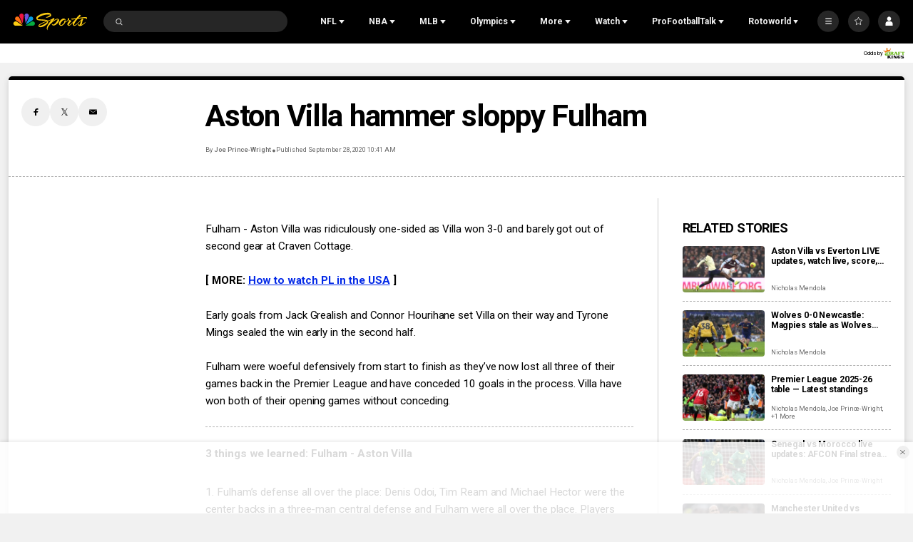

--- FILE ---
content_type: text/html;charset=UTF-8
request_url: https://www.nbcsports.com/soccer/news/fulham-aston-villa-video-highlights-recap-reaction
body_size: 61547
content:

<!DOCTYPE html>
<html class="ArticlePage" lang="en-US"


 data-aside


 data-lead="standard">
    <head>

    <!-- Checking for cookies (those get set on login), if present, set the var which Cross-Domain Consent will read from
     this has to run before main script is loaded -->
    <script>
        var token = document.cookie.match(new RegExp('(^| )' + 'jwt' + '=([^;]+)'));
        var id = document.cookie.match(new RegExp('(^| )' + 'prfl' + '=([^;]+)'));
        if (token && id){
            var OneTrust = {
                dataSubjectParams: {
                    id: id[2],
                    isAnonymous: false,
                    token : token[2]
                }
            };
        }

    </script>
    <!-- OneTrust Cookies Consent Notice start -->
    <script src="https://cdn.cookielaw.org/consent/bc8ce68a-b6d0-4e2d-b6ba-5f0f1811d474/otSDKStub.js" integrity="sha384-HBsFIxpR4z9YyqI9Z7n6ZhKHEgXFXTrS62Q0SJRRvEgn2sSTsfRVc6fbJypKmntX" crossorigin="anonymous" data-domain-script="bc8ce68a-b6d0-4e2d-b6ba-5f0f1811d474">
    </script>

    <script>
      function OptanonWrapper() {
        if (window.OneTrust.getGeolocationData().country === 'US') {
          const otButton = document.getElementById('ot-sdk-btn')
          if (otButton) {
            otButton.setAttribute('data-privacy-icon', '')
          }
        }
      }
    </script>

    <script src="https://cdn.cookielaw.org/opt-out/otCCPAiab.js" ccpa-opt-out-ids="USP" ccpa-opt-out-geo="US" ccpa-opt-out-lspa="false">
    </script>
    <!-- OneTrust Cookies Consent Notice end -->


<meta charset="UTF-8">

    <meta property="og:title" content="Aston Villa hammer sloppy Fulham">

    <meta property="og:url" content="https://www.nbcsports.com/soccer/news/fulham-aston-villa-video-highlights-recap-reaction">

    <meta property="og:image" content="https://nbcsports.brightspotcdn.com/dims4/default/76d014c/2147483647/strip/true/crop/1024x576+0+71/resize/1440x810!/quality/90/?url=https%3A%2F%2Fnbc-sports-production-nbc-sports.s3.us-east-1.amazonaws.com%2Fbrightspot%2F2e%2F99%2Fbc9adc6b7c4ded52bba6906d8164%2Fgettyimages-1277190959.jpg">

    
    <meta property="og:image:url" content="https://nbcsports.brightspotcdn.com/dims4/default/76d014c/2147483647/strip/true/crop/1024x576+0+71/resize/1440x810!/quality/90/?url=https%3A%2F%2Fnbc-sports-production-nbc-sports.s3.us-east-1.amazonaws.com%2Fbrightspot%2F2e%2F99%2Fbc9adc6b7c4ded52bba6906d8164%2Fgettyimages-1277190959.jpg">
    
    <meta property="og:image:width" content="1440">
    <meta property="og:image:height" content="810">
    <meta property="og:image:type" content="image/jpeg">
    
    <meta property="og:image:alt" content="Fulham - Aston Villa">
    


    <meta property="og:description" content="Fulham against Aston Villa was ridiculously one-sided as Villa won 3-0 and barely got out of second gear at Craven Cottage.">

    <meta property="og:site_name" content="NBC Sports">



    <meta property="og:type" content="article">

    <meta property="article:author" content="https://www.nbcsports.com/author/joe-prince-wright">

    <meta property="article:published_time" content="2020-09-28T14:41:42">

    <meta property="article:modified_time" content="2020-09-28T15:45:14">

    <meta property="article:section" content="Soccer">

    <meta property="article:tag" content="Fulham">

    <meta property="article:tag" content="Premier League 2020-21 game recaps">

    <meta property="article:tag" content="Aston Villa">


    <meta name="twitter:card" content="summary_large_image">

    
    
    
    <meta name="twitter:description" content="Fulham against Aston Villa was ridiculously one-sided as Villa won 3-0 and barely got out of second gear at Craven Cottage.">

    
    <meta name="twitter:image" content="https://nbcsports.brightspotcdn.com/dims4/default/76d014c/2147483647/strip/true/crop/1024x576+0+71/resize/1440x810!/quality/90/?url=https%3A%2F%2Fnbc-sports-production-nbc-sports.s3.us-east-1.amazonaws.com%2Fbrightspot%2F2e%2F99%2Fbc9adc6b7c4ded52bba6906d8164%2Fgettyimages-1277190959.jpg">


    
    <meta name="twitter:image:alt" content="Fulham - Aston Villa">

    
    <meta name="twitter:site" content="@NBCSports">

    
    
    <meta name="twitter:title" content="Aston Villa hammer sloppy Fulham">


    <meta property="fb:app_id" content="206053216266379">


        <link data-cssvarsponyfill="true" class="Webpack-css" rel="stylesheet" href="https://nbcsports.brightspotcdn.com/resource/00000187-de45-d718-ada7-fe4596550000/styles/default/All.min.7c1095cbe62e1d9bebd667c51dac5238.gz.css">
    <style>.MpxVideoPlayer .jw-flag-floating.jw-floating-dismissible .jw-float-bar {
    left: auto;
}</style>
<style>
    :root {
        
            
        
    }
    </style>

    <meta name="viewport" content="width=device-width, initial-scale=1, minimum-scale=1, maximum-scale=1"><title>Aston Villa hammer sloppy Fulham - NBC Sports</title><meta name="description" content="Fulham against Aston Villa was ridiculously one-sided as Villa won 3-0 and barely got out of second gear at Craven Cottage."><link rel="canonical" href="https://www.nbcsports.com/soccer/news/fulham-aston-villa-video-highlights-recap-reaction"><meta name="brightspot.contentId" content="00000188-b364-ddbc-a7cc-bfff8a670030"><link rel="apple-touch-icon" sizes="180x180"href="/apple-touch-icon.png"><link rel="icon" type="image/png"href="/favicon-32x32.png"><link rel="icon" type="image/png"href="/favicon-16x16.png"><script type="application/ld+json">{"@context":"http://schema.org","@type":"Article","alternativeHeadline":"Fulham against Aston Villa was ridiculously one-sided as Villa won 3-0 and barely got out of second gear at Craven Cottage.","url":"https://www.nbcsports.com/soccer/news/fulham-aston-villa-video-highlights-recap-reaction","dateCreated":"2023-06-13T06:14:50.727Z","dateModified":"2020-09-28T15:45:14Z","datePublished":"2020-09-28T14:41:42Z","description":"Fulham against Aston Villa was ridiculously one-sided as Villa won 3-0 and barely got out of second gear at Craven Cottage.","identifier":"00000188-b364-ddbc-a7cc-bfff8a670030","image":[{"@context":"http://schema.org","@type":"ImageObject","copyrightNotice":"2020 Getty Images","credit":"Getty Images","height":717,"url":"https://nbcsports.brightspotcdn.com/dims4/default/55f547d/2147483647/strip/false/crop/1024x717+0+0/resize/1024x717!/quality/90/?url=https%3A%2F%2Fnbc-sports-production-nbc-sports.s3.us-east-1.amazonaws.com%2Fbrightspot%2F2e%2F99%2Fbc9adc6b7c4ded52bba6906d8164%2Fgettyimages-1277190959.jpg","width":1024},{"@context":"http://schema.org","@type":"ImageObject","copyrightNotice":"2020 Getty Images","credit":"Getty Images","height":675,"url":"https://nbcsports.brightspotcdn.com/dims4/default/a1511e7/2147483647/strip/false/crop/1024x576+0+71/resize/1200x675!/quality/90/?url=https%3A%2F%2Fnbc-sports-production-nbc-sports.s3.us-east-1.amazonaws.com%2Fbrightspot%2F2e%2F99%2Fbc9adc6b7c4ded52bba6906d8164%2Fgettyimages-1277190959.jpg","width":1200}],"@id":"https://www.nbcsports.com/soccer/news/fulham-aston-villa-video-highlights-recap-reaction/#webpage","isPartOf":{"@id":"https://www.nbcsports.com/#website"},"inLanguage":"en-US","speakable":{"@type":"SpeakableSpecification","cssSelector":[".Page-headline",".ArticlePage-articleBody"]},"mainEntityOfPage":{"@type":"WebPage","@id":"https://www.nbcsports.com/soccer/news/fulham-aston-villa-video-highlights-recap-reaction"},"author":[{"@context":"http://schema.org","@type":"Person","email":"joe.prince.wright@gmail.com","jobTitle":"administrator","name":"Joe Prince-Wright","url":"https://www.nbcsports.com/author/joe-prince-wright"}],"publisher":{"@type":"NewsMediaOrganization","name":"NBC Sports","logo":{"@type":"ImageObject","url":"https://nbcsports.brightspotcdn.com/76/a1/28ae939d488781e23e1813aaecb3/nbc-sports-logo-1.svg"},"url":"https://www.nbcsports.com"},"name":"Aston Villa hammer sloppy Fulham - NBC Sports","headline":"Aston Villa hammer sloppy Fulham"}</script><!-- this will add webcomponent polyfills based on browsers. As of 04/29/21 still needed for IE11 and Safari -->
    <script src="https://nbcsports.brightspotcdn.com/resource/00000187-de45-d718-ada7-fe4596550000/webcomponents-loader/webcomponents-loader.ce44f83d1399e8dd41e607b70e0642c9.gz.js"></script>

    <script>
        /**
            This allows us to load the IE polyfills via feature detection so that they do not load
            needlessly in the browsers that do not need them. It also ensures they are loaded
            non async so that they load before the rest of our JS.
        */
        var head = document.getElementsByTagName('head')[0];
        if (!window.CSS || !window.CSS.supports || !window.CSS.supports('--fake-var', 0)) {
            var script = document.createElement('script');
            script.setAttribute('src', "https://nbcsports.brightspotcdn.com/resource/00000187-de45-d718-ada7-fe4596550000/util/IEPolyfills.min.6f55b73d48d7b1d4110f8cf5bcf18d0c.gz.js");
            script.setAttribute('type', 'text/javascript');
            script.async = false;
            head.appendChild(script);
        }
    </script>

    <script>
        
        window.resourceBaseUrl = 'https://nbcsports.brightspotcdn.com/resource/webpack/'

        
        

        
        var waitForGlobal = function(variableName, callback, interval = 50, timeout = 5000) { let elapsedTime = 0;if (window[variableName] !== undefined) {callback();return;} const checkInterval = setInterval(() => { elapsedTime += interval; if (window[variableName] !== undefined) { clearInterval(checkInterval); callback(window[variableName]); } else if (elapsedTime >= timeout) { clearInterval(checkInterval); console.error(`Timeout: The variable '${variableName}' was not found within the specified time.`); }}, interval);}

        
        var isBSPPreview = false
        
    </script>
    
        <script src="https://nbcsports.brightspotcdn.com/resource/00000187-de45-d718-ada7-fe4596550000/styles/default/All.min.269cc312c335f5bd40f121139607b1f2.gz.js" async></script>
    

    
        
<!--START Lightbox Javascript-->
<script async type="text/plain" class="optanon-category-4" src='https://www.lightboxcdn.com/vendor/ffc155a5-eba8-47bf-8e99-ed72cbcffdaf/lightbox_speed.js'></script>
<!--END Lightbox Javascript-->

<script type="text/plain" class="optanon-category-4">

  window.fbAsyncInit = function() {
      FB.init({
          
              appId : '206053216266379',
          
          xfbml : true,
          version : 'v2.9'
      });
  };

  (function(d, s, id){
     var js, fjs = d.getElementsByTagName(s)[0];
     if (d.getElementById(id)) {return;}
     js = d.createElement(s); js.id = id;
     js.src = "//connect.facebook.net/en_US/sdk.js";
     fjs.parentNode.insertBefore(js, fjs);
   }(document, 'script', 'facebook-jssdk'));
</script>


<script type="text/plain" class="optanon-category-4-6-7">
    window._taboola = window._taboola || [];
    _taboola.push({ article:'auto'});
    !function (e, f, u, i) {
        if (!document.getElementById(i)){
        e.async = 1;
        e.src = u;
        e.id = i;
        f.parentNode.insertBefore(e, f);
    }
    }(document.createElement('script'),
    document.getElementsByTagName('script')[0],
    '//cdn.taboola.com/libtrc/nbcsports-network/loader.js',
    'tb_loader_script');
    if(window.performance && typeof window.performance.mark == 'function')
        {window.performance.mark('tbl_ic');}
</script>


<!-- Start Freewheel Ad Head Script -->
<script type="text/plain" class="optanon-category-4">
    // Calculate page view random number
    const precision = 8
    let page_view_random_number = Math.round(Math.pow(10, precision) * Math.random())
    // Load/populate unique visitor ID from local storage
    if (!localStorage.getItem('_fw_vcid2')) {
        localStorage.setItem('_fw_vcid2', '' + Math.round(Math.pow(10, precision) * Math.random()))
    }
    let fw_vcid2 = localStorage.getItem('_fw_vcid2')
    window._fw_vcid2_key = fw_vcid2
    window.csid_key = 'nbcsports_embed_on_domain'
    
    
    window.sfid_key = '751525'
    
</script>
<!-- End Freewheel Ad Head Script -->
<script>
    
        var analyticsMetadata = {"event":"Page Loaded","nbcs":{"author":"Joe Prince-Wright","business":"NBCSports","contenthub":"News","contentid":"00000188-b364-ddbc-a7cc-bfff8a670030","contenttitle":"Aston Villa hammer sloppy Fulham","contenttype":"Article","league":"English Premier League","publishdate":"09/28/2020|02:41","sport":"Soccer","release_version":"2025.12.18","blog":"Soccer"}};
    

    window.appEventData = window.appEventData || [];

    if (analyticsMetadata) {
        window.appEventData.push(analyticsMetadata);
    }

    
    if ((window.location.href.indexOf('localhost:8080') > -1) || (window.location.href.indexOf('.lower.nbc-sports.') > -1)) { window.s_account = 'nbcusportsgroupglobaldev,nbcusportsgroupnbcsportsdev' } else { window.s_account = 'nbcusportsgroupglobal,nbcusportsgroupnbcsports' }

    
    window.s_linkInternalFilters = 'javascript:,nbcsports.com'
</script>

    <script type="text/plain" class="optanon-category-6-7" src="https://assets.adobedtm.com/a2ef59fba8e9/ffbecea365ae/launch-20629b03d5f7.min.js" async></script>


    <script type="text/plain" class="optanon-category-6-7" src="https://nbcsports.brightspotcdn.com/resource/00000187-de45-d718-ada7-fe4596550000/vendor/adobe/VideoHeartbeat.min.f03ec31d509c4b1c8367350bee700b05.gz.js" async></script>


<script type="text/plain" class="optanon-category-4" class="admiral">!(function(M,_name){M[_name]=M[_name]||function h(){(h.q=h.q||[]).push(arguments)},M[_name].v=M[_name].v||2,M[_name].s="3";})(window,decodeURI(decodeURI('%61%256%34m%69%257%32%61%6c')));!(function(M,h,Z,R,o,a,b,v,S,y,Y,q,A,T,B,r,U,C,x,D,n,O,c,W,t){function w(Z,a){navigator.onLine&&D&&(D=!1,(a=(function(M,h,Z){if(!r)return!1;for(h=(M=r.getEntriesByType("resource")).length;Z=M[--h];)if(!Z.deliveryType&&Z.transferSize>300&&Z.fetchStart>U)return!0;return!1})())||(t=8),!n&&x&&(t=16),!n&&!a||(function(Z,a,b){if(!/bot|spider|headlesschrome|java\//i.test(navigator.userAgent||"")&&(new(function(){Z=(function h(e,t,r,n){if(!e||(function e(r,n,i,o){for(o=0;r&&o<r.length;o+=2)o>0&&(r[o+1]||[]).unshift(i),i=(n=t[r[o]])&&n(e,r[o+1]||[]);return i})(e))return r.apply(this,n||[])}([0,[[[1,[[2,[[[4,["%61%256%34%6d%62%65n%2565%66%69%2574%73"],3,[""]]]]]]]]]],[function c(e,t){for(var r=t[0]&&t[0].length>0,n=0;r&&n<t[0].length;n++)r=e(t[0][n]);return r},function a(e,t){return!e(t[0])},function o(e,t){for(var r=!1,n=0;!r&&t[0]&&n<t[0].length;n++)r=e(t[0][n]);return r},function u(e,t,r,n){return r=t[0]||"",(n=t[1]||"")?-1!==r.indexOf(n):!!r},function f(e,t,r){return(r=(document.cookie||"").match(new RegExp("(^|;\\s*)"+decodeURI(decodeURI(t[0]))+"\\s*=\\s*([^;]+)")))?r[2]:void 0}],function(d,c,e,f,i,m,y){e=d.createElement("div");e.innerHTML="<div class=\"DCDOr\"><div class=\"eRIqgq a__s1p0xe8r-0\"><div class=\"ezkXGa a__s1p0xe8r-0\"><div class=\"jozuUb\"><img src=\"https://nbcsports.brightspotcdn.com/78/7b/4d40c7eb4d0f996e8345b5330657/nbc-logo-for-header.svg\" class=\"hgqALM\"><\/img><\/div><div class=\"kdFgxO\"><h3 class=\"kMGqeO\">Disable Your Adblocker<\/h3><div class=\"eFEjHN\">We use ads to keep our content free. To access our site, disable your adblocker.<\/div><button data-uyi9f-0 data-aa7dbeciua=\"https://my.g%65%74admir%61%6c.com/instructions\" class=\"cAnYvb a__s1p0xe8r-1\">Disable my adblocker<\/button><button data-uyi9f-2 class=\"dDuvyE a__s1p0xe8r-1\">Continue without disabling<\/button><\/div><\/div><\/div><div class=\"idHFrh\"><span class=\"bRORkN\"><a href=\"https://ge%74ad%6dir%61%6c.typeform.com/to/s8M2nY5H\" target=\"_blank\" class=\"dWdYmI\">Contact support<\/a><\/span><span class=\"bRORkN\">|<\/span><span class=\"bRORkN\"><a href=\"https://%67e%74%61d%6d%69r%61%6c.com/pb/\" target=\"_blank\" class=\"dWdYmI\">We're using <img src=\"https://pubgifs.com/412d3539333332413845434333313846313438383946383241422d38_logo.svg\" class=\"ggJJaU\"><\/img><\/a><\/span><\/div><\/div>";function onClose(){e.remove()}f=["click",function(e){var t=e.currentTarget.getAttribute("data-aa7dbeciua"),r=e.currentTarget.parentElement,n=document.createElement("iframe");n.src=t,n.style="margin: 36px 0;outline: 0;border: 0;width: 100%;height: 400px;",r.replaceWith(n);var i=function(e){var t=e.data,o=t.goBack,c=t.blockerDisabled;o?(n.replaceWith(r),window.removeEventListener("message",i)):c&&window.location.reload()};window.addEventListener("message",i)},"click",onClose];for (i=0;i<f.length;i+=2){(m=e.querySelector('[data-uyi9f-'+i+']'))&&m.addEventListener(f[i],f[i+1])}y=d.createElement("style");y[c](d.createTextNode(".DCDOr{all:initial;position:fixed;top:0;right:0;bottom:0;left:0;font-family:Arial;overflow:auto;background-color:rgba(255,255,255,1);z-index:2147483647;}.DCDOr .a__s1p0xe8r-0{width:100%;height:100%;margin:0 auto;}.DCDOr .a__s1p0xe8r-1{cursor:pointer;border:none;font-weight:700;}.eRIqgq{max-width:740px;position:relative;}.ezkXGa{box-sizing:border-box;display:-webkit-box;display:-webkit-flex;display:-ms-flexbox;display:flex;-webkit-flex-direction:column;-ms-flex-direction:column;flex-direction:column;-webkit-align-items:flex-start;-webkit-box-align:flex-start;-ms-flex-align:flex-start;align-items:flex-start;-webkit-box-pack:center;-webkit-justify-content:center;-ms-flex-pack:center;justify-content:center;}.kdFgxO{display:inline-block;max-width:700px;width:100%;margin-top:48px;padding-top:48px;border-top:1px solid #121e401f;color:rgba(24,33,57,1);}.idHFrh{position:fixed;bottom:0;height:40px;width:100%;text-align:center;line-height:40px;font-size:13px;color:rgba(12,44,91,1);background-color:rgba(24,33,57,0.05);}.jozuUb{display:block;}.hgqALM{max-width:150px;max-height:150px;}.ggJJaU{height:15px;vertical-align:middle;}.kMGqeO{box-sizing:border-box;text-align:left;margin:0 0 5px;font-size:24px;line-height:28px;font-weight:500;}.eFEjHN{box-sizing:border-box;text-align:left;margin:0 0 15px;font-size:14px;line-height:22px;}.bRORkN{display:inline-block;margin-right:5px;line-height:40px;}.dWdYmI{-webkit-text-decoration:none;text-decoration:none;color:rgba(12,44,91,1);}.cAnYvb{width:100%;height:33px;background-color:rgba(41,98,255,1);color:rgba(244,244,246,1);border-radius:3px;margin-bottom:24px;}.dDuvyE{background-color:rgba(255,255,255,1);color:rgba(12,44,91,1);}"));d.body[c](y);d.body[c](e);window[decodeURI(decodeURI('%25%35%66%61%25%36%34%256%64%2553%74a%74%69%25%36%33%45%256%65%256%37ageR%256%35%25%36%65%64%25%365%25%37%32e%64'))]=!0;return {"candidates":[{"batchID":"66ec4d4b899fac3121ce65ca","candidateID":"66ec4d4b899fac3121ce65c9","groups":["purpose:failsafe"],"payload":{"name":"Failsafe"},"payloadType":"template","simpleCriteria":{},"triggers":[{"type":"adblockerDisabled"}],"tsUpdated":1726762337.272}]}},[document,"appendChild"]))}),!y++)){a=h.sessionStorage;try{b=JSON.parse(a[R(R(Y))]).slice(-4)}catch(v){b=[]}b.push([o(),{p:""+h.location,r:""+M.referrer,cs:Z,t:1,fc:t}]),a[R(R(Y))]=JSON.stringify(b)}})())}r=h.performance,x=h.fetch,A=R(R('%256%31d%25%36%64%69%2572a%25%36%63')),T=R(R('%61%2564m%25%372%6c%25%34co%25%361d%25%36%35%256%34')),D=!x,(function F(R,a,y,Y,c,W){function t(){h[T]&&Z(B),W||h[A]&&h[A].a&&"function"==typeof h[A].a.ready||E()}function E(M){y&&c.removeChild(y),Z(B),M&&!1===M.isTrusted||a>=4?(h.setTimeout(w,n!==undefined||D?0:Math.max(4e3-(o()-C),Math.max(2e3-((r&&r.now())-U),0))),D=!0):F(a<2?R:q,++a)}(W=R===q)&&3===a&&x(R).then((function(M){M.ok?M.text().then((function(M){M.includes(T)?Z(B):E({})}),(function(M){E({})})):E({})}),(function(M){E({})})),y=M.createElement(b),Y=M[S](b)[0],c=Y.parentNode,y.async=1,y.src=R,1==a&&x&&(C=o(),x((function(Z,R,o,a,b,v,y,Y){for(R=(Z=M[S]("link")).length,a=(h.origin||"").length||1;a&&(o=Z[--R]);)if(b=(o.href||"").substring(0,a),y=0===(o.type||"").indexOf("image/"),Y="icon"===o.rel||(o.rel||"").indexOf(" icon")>=0,(y||Y)&&("/"===b[0]||b===h.origin)&&(v=o.href,y&&Y))return o.href;return v||"/favicon.ico"})(),{mode:"no-cors",credentials:"omit",cache:"no-cache"}).then((function(){n=!0,w()}),(function(M){n=!1}))),O=0,1===a&&O?O(y,(function(M){M||t()})):y[v]&&(B=h.setTimeout(t,W?3e4:6e3),y[v]("error",E),y[v]("load",t)),c.insertBefore(y,Y)})("https://cloudchickens.com/static/m11rukx/vxac_z.vendor.js",0),U=r&&r.now()})(document,window,clearTimeout,decodeURI,Date.now,0,"script","addEventListener","getElementsByTagName",0,'%2561%256%36%73%2576%2569%25%37%33%69t%2573',"https://succeedscene.com/openads/js/min.js");;
!(function(M,h,Z,R,o){function a(R,o){try{a=M.localStorage,(R=JSON.parse(a[decodeURI(decodeURI('%2567%256%35%25%37%34%25%34%39%74%2565%256%64'))](Z)).lgk||[])&&(o=M[h].pubads())&&R.forEach((function(M){M&&M[0]&&o.setTargeting(M[0],M[1]||"")}))}catch(b){}var a}try{(o=M[h]=M[h]||{}).cmd=o.cmd||[],typeof o.pubads===R?a():typeof o.cmd.unshift===R?o.cmd.unshift(a):o.cmd.push(a)}catch(b){}})(window,decodeURI(decodeURI('%2567o%25%36fgl%65t%25%361g')),"_a"+decodeURI(decodeURI("QS01%4f%54%254%64z%25%34d%6bE4%2552%55%25%34e%25%344Mz%2545%2534%255%32%256%61E%25%330%4f%44g%35R%25%36%61g%257%39%255%31%25%35%35I%74OA")),"function");;
;</script>

<script type="text/plain" class="optanon-category-4-6-7">
    var mpscall = {
        "site": "nbcsports-v2-web", "path": "/soccer/news/fulham-aston-villa-video-highlights-recap-reaction", "type": "article", "cat": "Soccer", "cag['akw']": "Fulham|Premier League 2020-21 game recaps|Aston Villa"}
    var mpsopts = {
        "host": "mps.nbcuni.com",
        "maxpathsegs": 100
    }

    var mps = mps || {};
    mps._ext = mps._ext || {};
    mps._adsheld = [];
    mps._queue = mps._queue || {};
    mps._queue.mpsloaded = mps._queue.mpsloaded || [];
    mps._queue.mpsinit = mps._queue.mpsinit || [];
    mps._queue.gptloaded = mps._queue.gptloaded || [];
    mps._queue.adload = mps._queue.adload || [];
    mps._queue.adclone = mps._queue.adclone || [];
    mps._queue.adview = mps._queue.adview || [];
    mps._queue.refreshads = mps._queue.refreshads || [];
    mps.__timer = Date.now() || function () {
        return new Date
    };
    mps.__intcode = "v2";
    if (typeof mps.getAd !== "function") mps.getAd = function (adunit) {
        if (typeof adunit !== "string") return false;
        var slotId = "mps-getad-" + adunit.replace(/\W/g, "");
        if (!mps._ext || !mps._ext.loaded) {
            mps._queue.gptloaded.push(function () {
                typeof mps._gptfirst === "function" && mps._gptfirst(adunit, slotId);
                mps.insertAd("#" + slotId, adunit)
            });
            mps._adsheld.push(adunit)
        }
        return '<div id="' + slotId + '" class="mps-wrapper" data-mps-fill-slot="' + adunit + '"></div>'
    };
    (function () {
        head = document.head || document.getElementsByTagName("head") [0], mpsload = document.createElement("script");
        mpsload.src = "//" + mpsopts.host + "/fetch/ext/load-" + mpscall.site + ".js? nowrite=2";
        mpsload.id = "mps-load";
        head.insertBefore(mpsload, head.firstChild)
    })();
</script>


<script type="text/plain" class="optanon-category-4">
    window.mParticleIdentityCallback = function (result) {
        if (!result) {
            console.log('No result received!')
            return
        }
        

        if (result.getUser()) {
            //IDSync request succeeded, mutate attributes or query for the MPID as needed
            
            return;
        }
        let codes = window.mParticle.Identity.HTTPCodes;
        switch(result.httpCode) {
            case codes.noHttpCoverage:
                // retry the IDSync request
                
                break;
            case codes.activeIdentityRequest:
                //inspect your implementation if this occurs frequency
                //otherwise retry the IDSync request
                
                break;
            case 429:
                //inspect your implementation if this occurs frequency
                //otherwise retry the IDSync request
                
                break;
            case codes.validationIssue:
            case 400:
                console.log('mParticle Request Error Occurred!')
                console.log(result.body);
                // inspect result.body to determine why the request failed
                // this typically means an implementation issue
                break;
            default:
                
        }
    },
    window.mParticle = {
        config: {
            isDevelopmentMode: false,
            logLevel: "warning",
            identifyRequest: {
                userIdentities: {},
            },
            identityCallback: function (result) {
                window.mParticleIdentityCallback(result)
            },
        },
    };

    (
    function(e){window.mParticle=window.mParticle||{};window.mParticle.EventType={Unknown:0,Navigation:1,Location:2,Search:3,Transaction:4,UserContent:5,UserPreference:6,Social:7,Other:8};window.mParticle.eCommerce={Cart:{}};window.mParticle.Identity={};window.mParticle.config=window.mParticle.config||{};window.mParticle.config.rq=[];window.mParticle.config.snippetVersion=2.3;window.mParticle.ready=function(e){window.mParticle.config.rq.push(e)};var i=["endSession","logError","logBaseEvent","logEvent","logForm","logLink","logPageView","setSessionAttribute","setAppName","setAppVersion","setOptOut","setPosition","startNewSession","startTrackingLocation","stopTrackingLocation"];var n=["setCurrencyCode","logCheckout"];var t=["identify","login","logout","modify"];i.forEach(function(e){window.mParticle[e]=o(e)});n.forEach(function(e){window.mParticle.eCommerce[e]=o(e,"eCommerce")});t.forEach(function(e){window.mParticle.Identity[e]=o(e,"Identity")});function o(i,n){return function(){if(n){i=n+"."+i}var e=Array.prototype.slice.call(arguments);e.unshift(i);window.mParticle.config.rq.push(e)}}var r,c,a=window.mParticle.config,s=a.isDevelopmentMode?1:0,l="?env="+s,w=window.mParticle.config.dataPlan;if(w){r=w.planId;c=w.planVersion;if(r){if(c&&(c<1||c>1e3)){c=null}l+="&plan_id="+r+(c?"&plan_version="+c:"")}}var d=window.mParticle.config.versions;var m=[];if(d){Object.keys(d).forEach(function(e){m.push(e+"="+d[e])})}var f=document.createElement("script");f.type="text/javascript";f.async=true;f.src=("https:"==document.location.protocol?"https://jssdkcdns":"http://jssdkcdn")+".mparticle.com/js/v2/"+e+"/mparticle.js"+l+"&"+m.join("&");var p=document.getElementsByTagName("script")[0];p.parentNode.insertBefore(f,p)}
    )
    ("us1-d26be8b82e8a5a4faf49eabd169d04f6");

    
    //page load event
    mParticle.logEvent(
        'Page Load',
        mParticle.EventType.Navigation, {
        'Article ID': '00000188-b364-ddbc-a7cc-bfff8a670030',
        'Author': 'Joe Prince-Wright',
        'Business': 'NBCSports',
        //Content_Hub: _satellite.getVar('dl_nbcs.contenthub'),
        'League': 'English Premier League',
        'Orientation': window.innerHeight > window.innerWidth
            ? 'Portrait'
            : 'Landscape',
        'Page Name': document.title,
        'Page Type': 'Article',
        'Platform':
            navigator.appVersion.match(/Windows Phone/i)
                ? 'Windows Phone'
                : navigator.appVersion.match(/Kindle|Silk/i)
                    ? 'Kindle'
                    : navigator.appVersion.match(/iPhone|iPad|iPod/i)
                        ? 'iOS'
                        : navigator.appVersion.match(/Mac OS|Macintosh/i)
                            ? 'Mac OS X'
                            : navigator.appVersion.match(/Windows/i)
                                ? 'Windows'
                                : navigator.appVersion.match(/Android/i)
                                    ? 'Android'
                                    : navigator.appVersion.match(/mobile|opera m/i)
                                        ? 'Other Mobile'
                                        : navigator.appVersion.match(/AppleTV|SMART-TV|SmartTV/i)
                                            ? 'tvOS'
                                            : navigator.appVersion.match(/Linux|X11/i) ? 'Linux' : 'Unknown OS',
        'Player': 'None',
        'Product': window.location.hostname || 'www.nbcsports.com',
        'Published Date': '09/28/2020',
        'Referring Page': document.referrer || 'None',
        'Sport': 'Soccer',
        'Team': 'Fulham FC, Aston Villa',
        //Site_Type: _satellite.getVar('dl_nbcs.sitetype'),
        //Sub_Feature: _satellite.getVar('dl_nbcs.subfeature'),
        //Sub_Feature_Detail: _satellite.getVar('dl_nbcs.subfeaturedetail'),
        'URL': window.location.href,
        //User_ID: _satellite.getVar('dl_nbcs.userid'),
    });
    
</script>

    
    
    
</head>


     
    <body class="Page-body" data-user-notloggedin>
        
        <!-- Putting icons here, so we don't have to include in a bunch of -body hbs's -->
<svg xmlns="http://www.w3.org/2000/svg" style="display:none" id="iconsMap">
    <symbol id="annotation" viewBox="0 0 11 11">
        <path fill-rule="evenodd" clip-rule="evenodd" d="M0 2C0 0.895431 0.895431 0 2 0H6C7.10457 0 8 0.895431 8 2V3H9C10.1046 3 11 3.89543 11 5V9C11 10.1046 10.1046 11 9 11H5C3.89543 11 3 10.1046 3 9V8H2C0.895431 8 0 7.10457 0 6V2ZM5 4H9C9.55228 4 10 4.44772 10 5V9C10 9.55228 9.55228 10 9 10H5C4.44772 10 4 9.55228 4 9V5C4 4.44772 4.44772 4 5 4Z" fill="currentColor"/>
    </symbol>
    <symbol id="arrow-down" viewBox="0 0 8 6" xmlns="http://www.w3.org/2000/svg">
        <path d="M4 5.91699L0.25 0.916992L7.75 0.916992L4 5.91699Z" />
    </symbol>
    <symbol id="arrow-left" viewBox="0 0 12 11"  xmlns="http://www.w3.org/2000/svg">
        <path d="M6.97247 1.26796C7.13181 1.11103 7.02069 0.839844 6.79705 0.839844L5.34549 0.839844C5.27984 0.839844 5.21683 0.865664 5.17006 0.911728L0.34719 5.66173C0.247758 5.75966 0.247757 5.92003 0.34719 6.01796L5.17006 10.768C5.21683 10.814 5.27984 10.8398 5.34549 10.8398L6.79705 10.8398C7.02069 10.8398 7.13181 10.5687 6.97247 10.4117L3.19284 6.6892L11.583 6.6892C11.7211 6.6892 11.833 6.57727 11.833 6.4392L11.833 5.24048C11.833 5.10241 11.7211 4.99048 11.583 4.99048L3.19284 4.99048L6.97247 1.26796Z"/>
    </symbol>
    <symbol id="arrow-right" viewBox="0 0 4 6" fill="none" xmlns="http://www.w3.org/2000/svg">
        <path d="M3.75 3L0.75 0.75L0.75 5.25L3.75 3Z" fill="black"/>
    </symbol>

    <symbol id="bookmark" viewBox="0 0 14 18"  xmlns="http://www.w3.org/2000/svg">
        <path d="M1 1V17L7 13L13 17V1H1Z" stroke-width="1.5" stroke-linejoin="round"/>
    </symbol>
    <symbol id="bookmark-active" viewBox="0 0 14 18"  xmlns="http://www.w3.org/2000/svg">
        <path d="M1 1V17L7 13L13 17V1H1Z" stroke-width="1.5" stroke-linejoin="round"/>
    </symbol>
    <symbol id="camera" width="17" height="16" viewBox="0 0 17 16" xmlns="http://www.w3.org/2000/svg">
        <g>
            <path fill-rule="evenodd" clip-rule="evenodd" d="M12.0613 2.68377C11.9251 2.27543 11.543 2 11.1126 2H5.88743C5.457 2 5.07486 2.27543 4.93875 2.68377L4.72793 3.31623C4.59182 3.72457 4.20968 4 3.77925 4H2.83336C2.28108 4 1.83336 4.44772 1.83336 5V11.9999L1.83336 11.9999L1.83334 12L1.83335 12L1.83336 12V13C1.83336 13.5523 2.28107 14 2.83336 14H14.1667C14.719 14 15.1667 13.5523 15.1667 13V5C15.1667 4.44772 14.719 4 14.1667 4H13.2208C12.7903 4 12.4082 3.72457 12.2721 3.31623L12.0613 2.68377ZM8.50003 10.6667C9.6046 10.6667 10.5 9.77124 10.5 8.66667C10.5 7.5621 9.6046 6.66667 8.50003 6.66667C7.39546 6.66667 6.50003 7.5621 6.50003 8.66667C6.50003 9.77124 7.39546 10.6667 8.50003 10.6667ZM8.50003 11.3333C9.97279 11.3333 11.1667 10.1394 11.1667 8.66667C11.1667 7.19391 9.97279 6 8.50003 6C7.02727 6 5.83336 7.19391 5.83336 8.66667C5.83336 10.1394 7.02727 11.3333 8.50003 11.3333ZM12.5 7.33333C12.8682 7.33333 13.1667 7.03486 13.1667 6.66667C13.1667 6.29848 12.8682 6 12.5 6C12.1318 6 11.8334 6.29848 11.8334 6.66667C11.8334 7.03486 12.1318 7.33333 12.5 7.33333Z"/>
        </g>
    </symbol>
    <symbol id="calendar" viewBox="0 0 16 16" xmlns="http://www.w3.org/2000/svg">
        <path fill-rule="evenodd" clip-rule="evenodd" d="M10.4999 1.33301C10.2238 1.33301 9.99992 1.55687 9.99992 1.83301V2.66634H5.99992V1.83301C5.99992 1.55687 5.77606 1.33301 5.49992 1.33301H5.16658C4.89044 1.33301 4.66658 1.55686 4.66658 1.83301V2.66634H2.33325C1.78097 2.66634 1.33325 3.11406 1.33325 3.66634V13.6663C1.33325 14.2186 1.78097 14.6663 2.33325 14.6663H13.6666C14.2189 14.6663 14.6666 14.2186 14.6666 13.6663V3.66634C14.6666 3.11406 14.2189 2.66634 13.6666 2.66634H11.3333V1.83301C11.3333 1.55687 11.1094 1.33301 10.8333 1.33301H10.4999ZM5.16659 4.66634C4.89044 4.66634 4.66658 4.44248 4.66658 4.16634L2.83325 4.16634V6.49967H13.1666V4.16634H11.3333C11.3333 4.44248 11.1094 4.66634 10.8333 4.66634H10.4999C10.2238 4.66634 9.99992 4.44248 9.99992 4.16634L5.99992 4.16634C5.99992 4.44248 5.77606 4.66634 5.49992 4.66634H5.16659ZM13.1666 7.99967H2.83325V13.1663H13.1666V7.99967Z" />
    </symbol>

    <symbol id="caret-left" viewBox="0 0 24 24"  xmlns="http://www.w3.org/2000/svg">
        <g>
            <path d="M15.5 5L9 11.5L15.5 18" stroke-width="1.5"/>
        </g>
    </symbol>
    <symbol id="caret-fat" viewBox="0 0 10 7"  xmlns="http://www.w3.org/2000/svg">
        <g>
            <path d="M4.54541 0.5L0.0454102 6.5L9.04541 6.5L4.54541 0.5Z"/>
        </g>
    </symbol>

    <symbol id="close-x" viewBox="0 0 14 14"  xmlns="http://www.w3.org/2000/svg">
        <g>
            <path fill-rule="nonzero" d="M6.336 7L0 .664.664 0 7 6.336 13.336 0 14 .664 7.664 7 14 13.336l-.664.664L7 7.664.664 14 0 13.336 6.336 7z"></path>
        </g>
    </symbol>
    <symbol id="close-x-secondary" viewBox="0 0 20 20" fill="none" xmlns="http://www.w3.org/2000/svg">
        <path d="M1.85449 18.146C1.94759 18.2391 2.05501 18.3 2.17676 18.3286C2.30566 18.3644 2.43099 18.3644 2.55273 18.3286C2.67448 18.3 2.7819 18.2391 2.875 18.146L10.0078 11.0239L17.1299 18.146C17.2158 18.2391 17.3197 18.3 17.4414 18.3286C17.5703 18.3644 17.6956 18.368 17.8174 18.3394C17.9463 18.3107 18.0573 18.2463 18.1504 18.146C18.2435 18.0529 18.3044 17.9455 18.333 17.8237C18.3617 17.702 18.3617 17.5802 18.333 17.4585C18.3044 17.3296 18.2435 17.2186 18.1504 17.1255L11.0283 10.0034L18.1504 2.87061C18.2435 2.77751 18.3044 2.67008 18.333 2.54834C18.3688 2.4266 18.3688 2.30485 18.333 2.18311C18.3044 2.0542 18.2435 1.94678 18.1504 1.86084C18.0501 1.76058 17.9391 1.69613 17.8174 1.66748C17.6956 1.63167 17.5703 1.63167 17.4414 1.66748C17.3197 1.69613 17.2158 1.76058 17.1299 1.86084L10.0078 8.98291L2.875 1.86084C2.7819 1.76058 2.6709 1.69613 2.54199 1.66748C2.42025 1.63167 2.2985 1.63167 2.17676 1.66748C2.05501 1.69613 1.94759 1.76058 1.85449 1.86084C1.76139 1.94678 1.69694 2.0542 1.66113 2.18311C1.63249 2.30485 1.63249 2.4266 1.66113 2.54834C1.69694 2.67008 1.76139 2.77751 1.85449 2.87061L8.97656 10.0034L1.85449 17.1255C1.76139 17.2186 1.69694 17.3296 1.66113 17.4585C1.63249 17.5802 1.63249 17.702 1.66113 17.8237C1.68978 17.9455 1.75423 18.0529 1.85449 18.146Z" fill="black"/>
    </symbol>
    <symbol id="close-x-dark" viewBox="0 0 9 8" xmlns="http://www.w3.org/2000/svg">
        <rect x="0.556152" y="1.22186" width="1.6875" height="9.5625" transform="rotate(-45 0.556152 1.22186)" fill="white"/>
        <rect x="1.68164" y="7.97186" width="1.6875" height="9.5625" transform="rotate(-135 1.68164 7.97186)" fill="white"/>
    </symbol>
    <symbol id="copy" viewBox="0 0 12 12">
        <g fill-rule="evenodd">
            <path d="M10.199 2.378c.222.205.4.548.465.897.062.332.016.614-.132.774L8.627 6.106c-.187.203-.512.232-.75-.014a.498.498 0 0 0-.706.028.499.499 0 0 0 .026.706 1.509 1.509 0 0 0 2.165-.04l1.903-2.06c.37-.398.506-.98.382-1.636-.105-.557-.392-1.097-.77-1.445L9.968.8C9.591.452 9.03.208 8.467.145 7.803.072 7.233.252 6.864.653L4.958 2.709a1.509 1.509 0 0 0 .126 2.161.5.5 0 1 0 .68-.734c-.264-.218-.26-.545-.071-.747L7.597 1.33c.147-.16.425-.228.76-.19.353.038.71.188.931.394l.91.843.001.001zM1.8 9.623c-.222-.205-.4-.549-.465-.897-.062-.332-.016-.614.132-.774l1.905-2.057c.187-.203.512-.232.75.014a.498.498 0 0 0 .706-.028.499.499 0 0 0-.026-.706 1.508 1.508 0 0 0-2.165.04L.734 7.275c-.37.399-.506.98-.382 1.637.105.557.392 1.097.77 1.445l.91.843c.376.35.937.594 1.5.656.664.073 1.234-.106 1.603-.507L7.04 9.291a1.508 1.508 0 0 0-.126-2.16.5.5 0 0 0-.68.734c.264.218.26.545.071.747l-1.904 2.057c-.147.16-.425.228-.76.191-.353-.038-.71-.188-.931-.394l-.91-.843z"></path>
            <path d="M8.208 3.614a.5.5 0 0 0-.707.028L3.764 7.677a.5.5 0 0 0 .734.68L8.235 4.32a.5.5 0 0 0-.027-.707"></path>
        </g>
    </symbol>
    <symbol id="download" xmlns="http://www.w3.org/2000/svg" viewBox="0 0 24 24">
        <g fill="none" fill-rule="evenodd">
            <g>
                <g>
                    <g>
                        <path d="M0 0H24V24H0z" transform="translate(-802.000000, -1914.000000) translate(0.000000, 1756.000000) translate(802.000000, 158.000000)"/>
                        <path fill="currentColor" fill-rule="nonzero" d="M12 2C6.49 2 2 6.49 2 12s4.49 10 10 10 10-4.49 10-10S17.51 2 12 2zm-1 8V6h2v4h3l-4 4-4-4h3zm6 7H7v-2h10v2z" transform="translate(-802.000000, -1914.000000) translate(0.000000, 1756.000000) translate(802.000000, 158.000000)"/>
                    </g>
                </g>
            </g>
        </g>
    </symbol>
    <symbol id="email" viewBox="0 0 24 24"  xmlns="http://www.w3.org/2000/svg">
        <g>
            <path d="M2 5.49318L12 12.8265L22 5.49318C22 5.2208 21.7792 5 21.5068 5H2.49318C2.2208 5 2 5.2208 2 5.49318Z" />
            <path d="M2 6.64016V18C2 18.5523 2.44772 19 3 19H21C21.5523 19 22 18.5523 22 18V6.64016L12 13.9735L2 6.64016Z" />
        </g>
    </symbol>
    <symbol id="facebook" viewBox="0 0 24 24"  xmlns="http://www.w3.org/2000/svg">
        <g>
            <path d="M13.0414 13.6272V22H9.19527V13.6272H6V10.2322H9.19527V8.99704C9.19527 4.41124 11.1109 2 15.1642 2C16.4068 2 16.7175 2.1997 17.3979 2.36243V5.72041C16.6361 5.58728 16.4216 5.51331 15.6302 5.51331C14.6908 5.51331 14.1879 5.77959 13.7293 6.30473C13.2707 6.82988 13.0414 7.73965 13.0414 9.04142V10.2396H17.3979L16.2293 13.6346H13.0414V13.6272Z" />
        </g>
    </symbol>
    <symbol id="instagram" viewBox="0 0 24 24"  xmlns="http://www.w3.org/2000/svg">
        <g>
            <path fill-rule="evenodd" clip-rule="evenodd" d="M18.6571 22H5.34292C3.50308 22 2 20.4969 2 18.6571V5.34292C2 3.50308 3.50308 2 5.34292 2H18.6571C20.4969 2 22 3.50308 22 5.34292V18.6571C22 20.5051 20.5051 22 18.6571 22ZM12.0041 17.1375C10.6324 17.1375 9.34288 16.6037 8.37368 15.6345C7.40449 14.6653 6.87061 13.3757 6.87061 12.0041C6.87061 10.6324 7.40449 9.34288 8.37368 8.37369C9.34288 7.40449 10.6324 6.87061 12.0041 6.87061C13.3757 6.87061 14.6653 7.40449 15.6345 8.37369C16.6037 9.34288 17.1375 10.6324 17.1375 12.0041C17.1375 13.3757 16.6037 14.6653 15.6345 15.6345C14.6571 16.6037 13.3757 17.1375 12.0041 17.1375ZM12.0041 7.96301C9.7782 7.96301 7.96301 9.76999 7.96301 12.0041C7.96301 14.2299 9.76999 16.0451 12.0041 16.0451C14.2299 16.0451 16.0451 14.2382 16.0451 12.0041C16.0369 9.7782 14.2299 7.96301 12.0041 7.96301ZM19.1241 5.71661C19.1241 6.26097 18.6828 6.70226 18.1385 6.70226C17.5941 6.70226 17.1528 6.26097 17.1528 5.71661C17.1528 5.17225 17.5941 4.73096 18.1385 4.73096C18.6828 4.73096 19.1241 5.17225 19.1241 5.71661Z"/>
        </g>
    </symbol>
    <symbol id="linkedin" viewBox="0 0 14 14" xmlns="http://www.w3.org/2000/svg">
        <path d="M9.245 7.318c-.704 0-1.273.57-1.273 1.273v4.454H4.79s.038-7.636 0-8.272h3.182v.945s.985-.919 2.507-.919c1.884 0 3.22 1.364 3.22 4.012v4.234h-3.182V8.591c0-.703-.57-1.273-1.272-1.273zM1.92 3.5h-.018C.94 3.5.318 2.748.318 1.921.318 1.075.96.386 1.94.386s1.583.712 1.603 1.557c0 .828-.622 1.557-1.622 1.557zm1.597 9.545H.336V4.773h3.181v8.272z" fill-rule="evenodd"/>
    </symbol>
    <symbol id="list" viewBox="0 0 18 14">
        <path fill-rule="evenodd" clip-rule="evenodd" d="M0.666748 0.333252H2.33341V1.99992H0.666748V0.333252ZM2.33341 6.16659H0.666748V7.83325H2.33341V6.16659ZM2.33341 11.9999H0.666748V13.6666H2.33341V11.9999ZM17.3334 11.9999H4.00008V13.6666H17.3334V11.9999ZM4.00008 6.16659H17.3334V7.83325H4.00008V6.16659ZM17.3334 0.333252H4.00008V1.99992H17.3334V0.333252Z"/>
    </symbol>
    <symbol id="share" viewBox="0 0 18 14"  xmlns="http://www.w3.org/2000/svg">
        <path d="M8.99935 9.82118C8.99935 9.68311 8.88742 9.57118 8.74935 9.57118H7.33268C5.96568 9.57066 4.62454 9.93992 3.45425 10.639C2.47679 11.2229 1.64958 12.0184 1.03275 12.9623C0.925876 13.1258 0.665916 13.0652 0.666017 12.8698C0.666017 8.39818 4.2622 4.75803 8.74877 4.62692C8.88679 4.62289 8.99935 4.51134 8.99935 4.37326V1.01678C8.99935 0.807742 9.24063 0.691016 9.40452 0.820764L17.0851 6.90121C17.2115 7.0013 17.2115 7.19314 17.0851 7.29323L9.40453 13.3737C9.24063 13.5034 8.99935 13.3867 8.99935 13.1777V9.82118Z" />
    </symbol>
    <symbol id="star" viewBox="0 0 20 20" xmlns="http://www.w3.org/2000/svg">
        <g id="Favorite Star">
            <path id="Star 1" d="M9.99999 2.76549L12.0527 6.78782L12.1683 7.01438L12.4195 7.05433L16.8793 7.76363L13.6882 10.9589L13.5085 11.1388L13.5481 11.3901L14.2517 15.8508L10.2267 13.8032L9.99999 13.6879L9.77328 13.8032L5.74832 15.8508L6.45189 11.3901L6.49152 11.1388L6.31178 10.9589L3.12064 7.76363L7.58044 7.05433L7.83164 7.01438L7.94726 6.78782L9.99999 2.76549Z"/>
        </g>
    </symbol>

    <symbol id="lock-locked" viewBox="0 0 24 24">
        <g>
            <path fill-rule="evenodd" clip-rule="evenodd" d="M12 2C8.68629 2 6 4.68629 6 8V10H5C4.44772 10 4 10.4477 4 11V20C4 20.5523 4.44772 21 5 21H19C19.5523 21 20 20.5523 20 20V11C20 10.4477 19.5523 10 19 10H18V8C18 4.68629 15.3137 2 12 2ZM16 10V8C16 5.79086 14.2091 4 12 4C9.79086 4 8 5.79086 8 8V10H16Z" />
        </g>
    </symbol>
    <symbol id="lock-unlocked" viewBox="0 0 24 24">
        <g>
            <path fill-rule="evenodd" clip-rule="evenodd" d="M19.001 10C19.5528 10.0005 20 10.448 20 11V20C20 20.5523 19.5523 21 19 21H5C4.44772 21 4 20.5523 4 20V11C4 10.4477 4.44772 10 5 10H6V8C6 4.68629 8.68629 2 12 2C13.7841 2 15.3863 2.77867 16.4853 4.01469L15.0674 5.43258C14.3337 4.55686 13.2319 4 12 4C9.79086 4 8 5.79086 8 8V10L10.5 10H16H18L19 10C19.0003 10 19.0007 10 19.001 10Z" />
        </g>
    </symbol>
    <symbol id="menu" viewBox="0 0 24 24" fill="none">
        <path fill-rule="evenodd" clip-rule="evenodd" d="M5 5.65C5 5.42909 5.17909 5.25 5.4 5.25H18.6C18.8209 5.25 19 5.42909 19 5.65V6.85C19 7.07091 18.8209 7.25 18.6 7.25H5.4C5.17909 7.25 5 7.07091 5 6.85V5.65ZM5 11.4C5 11.1791 5.17909 11 5.4 11H18.6C18.8209 11 19 11.1791 19 11.4V12.6C19 12.8209 18.8209 13 18.6 13H5.4C5.17909 13 5 12.8209 5 12.6V11.4ZM5.4 16.75C5.17909 16.75 5 16.9291 5 17.15V18.35C5 18.5709 5.17909 18.75 5.4 18.75H18.6C18.8209 18.75 19 18.5709 19 18.35V17.15C19 16.9291 18.8209 16.75 18.6 16.75H5.4Z" fill="currentColor"/>
    </symbol>
    <symbol id="nbc-logo" viewBox="0 0 67 39" xmlns="http://www.w3.org/2000/svg">
        <path fill-rule="evenodd" clip-rule="evenodd" d="M34.2539 7.77251H36.1516C36.1516 7.77251 37.1651 7.77251 37.303 8.25052C37.1444 8.38001 36.9279 8.48545 36.6877 8.6024C35.7967 9.03626 34.5805 9.62848 34.7931 12.1946L37.9836 33.615L47.9516 9.88275C49.9905 4.58381 45.7107 0.158397 41.9143 0.0230842C41.7371 0.0103142 41.5591 4.5653e-09 41.3751 4.5653e-09C37.9675 -0.000122775 34.0627 2.47627 34.2539 7.77251ZM19.1222 9.94403C16.9482 4.02833 21.8331 0.154236 25.0863 0.0880536C28.8199 -0.324147 33.5015 2.53154 32.6853 8.71775L29.1584 33.6141L19.1222 9.94403ZM9.08452 22.4702C4.06775 19.1333 5.08063 13.4252 7.86363 10.9059C11.7979 7.57883 17.3607 8.72285 19.3941 13.9691L29.0982 36.2011L9.08452 22.4702ZM38.1207 36.1316L47.549 14.1665C49.0919 10.404 51.7536 9.08488 54.2405 9.08524C56.3457 9.08524 58.3329 10.0252 59.4152 11.2419C61.9968 13.827 62.7408 19.057 58.1287 22.3283L38.1207 36.1316ZM55.8899 25.4501L37.1 38.5746H60.2355C64.982 38.5746 68.0323 33.6804 66.6764 29.1894C65.7682 26.3666 63.0813 24.1507 59.9626 24.1475C58.6498 24.1481 57.2577 24.5435 55.8899 25.4501ZM30.1151 38.5785H7.32094C2.57014 38.5785 -1.16005 34.2256 0.333916 28.926C2.09642 24.2966 6.97886 22.6643 11.3207 25.454L30.1151 38.5785Z" fill="currentColor"/>
    </symbol>
    <symbol id="nbc-logo-rainbow" viewBox="0 0 67 40" xmlns="http://www.w3.org/2000/svg">
        <path d="M47.8878 4.21326C48.9542 6.42065 48.3464 9.32118 47.1947 11.3046L38.3332 31.2457L38.2585 31.331L35.0594 11.07C34.8035 9.12923 36.8936 8.30813 38.1092 7.36972C38.0403 7.26645 37.9488 7.18017 37.8416 7.11737C37.7345 7.05457 37.6145 7.01688 37.4907 7.00715L34.5262 6.95384L34.4409 6.85786C34.4454 5.61318 34.7881 4.39313 35.4324 3.32815C36.0766 2.26316 36.9982 1.39329 38.0986 0.811545C39.3386 0.162838 40.7422 -0.106246 42.1342 0.0378853C43.5262 0.182017 44.8449 0.732978 45.9257 1.62199C46.7631 2.33872 47.4329 3.23059 47.8878 4.23459" fill="#645FAA"/>
        <path d="M31.5741 3.50944C32.352 4.8767 32.6627 6.46035 32.4592 8.02018L28.8442 31.2137V31.2884L27.8951 29.4222L18.831 9.1612C18.4279 7.88819 18.3964 6.52659 18.7403 5.23631C19.0841 3.94603 19.789 2.78065 20.7721 1.87704C21.7552 0.973423 22.9757 0.369092 24.2904 0.135018C25.605 -0.099055 26.9591 0.0468492 28.1937 0.555596C29.5894 1.15588 30.7688 2.16779 31.5741 3.45612" fill="#C9234A"/>
        <path d="M60.9536 13.2558C61.5187 14.3781 61.7778 15.6296 61.7047 16.884C61.6317 18.1384 61.2292 19.3514 60.5377 20.4005C59.6953 21.7655 58.309 22.4373 57.1467 23.3224L38.4319 36.1935L38.5598 35.5856L48.5091 13.1919C49.2214 11.9178 50.3053 10.8913 51.6161 10.2492C52.927 9.60715 54.4024 9.38004 55.8457 9.59819C56.9156 9.78946 57.9293 10.2171 58.813 10.8498C59.6966 11.4826 60.4279 12.3046 60.9536 13.2558Z" fill="#0089CF"/>
        <path d="M18.3831 13.1493L28.7269 36.2042H28.5562L7.68739 21.8295C6.65526 20.9813 5.89203 19.8513 5.49065 18.5771C5.08926 17.3029 5.06704 15.9395 5.42668 14.6529C5.73219 13.5983 6.27561 12.6278 7.0151 11.8162C7.75459 11.0046 8.67044 10.3735 9.69216 9.97151C11.2905 9.3788 13.0478 9.3753 14.6485 9.96163C16.2492 10.548 17.5884 11.6857 18.4257 13.1706" fill="#F37021"/>
        <path d="M66.4338 29.5392C66.9218 30.69 67.0989 31.9489 66.9473 33.1897C66.7957 34.4305 66.3208 35.6097 65.57 36.6092C64.8922 37.4825 64.0167 38.1824 63.0156 38.6515C62.0146 39.1205 60.9165 39.3452 59.8116 39.3071H37.5671L56.1966 26.3614C57.0646 25.8379 58.0339 25.5045 59.0403 25.3832C60.0467 25.262 61.0673 25.3556 62.0349 25.658C63.0024 25.9603 63.8948 26.4645 64.653 27.1372C65.4113 27.8099 66.0183 28.6359 66.4338 29.5605" fill="#0DB14B"/>
        <path d="M0.574776 29.5394C0.0819805 30.6886 -0.09865 31.9476 0.0511466 33.189C0.200943 34.4305 0.675856 35.6104 1.42787 36.6094C2.10795 37.4829 2.98533 38.1828 3.98812 38.6518C4.99091 39.1207 6.09056 39.3454 7.19693 39.3073H29.4521L10.8333 26.3616C9.96687 25.8384 8.99921 25.5052 7.99435 25.3841C6.98949 25.263 5.97037 25.3568 5.0045 25.6593C4.03862 25.9617 3.14803 26.466 2.39172 27.1385C1.6354 27.8111 1.03062 28.6368 0.617431 29.5607" fill="#FDB913"/>
    </symbol>
    <symbol id="profile" viewBox="0 0 24 24"  xmlns="http://www.w3.org/2000/svg">
        <g>
            <path fill-rule="evenodd" clip-rule="evenodd" d="M12 11C14.4853 11 16.5 8.98528 16.5 6.5C16.5 4.01472 14.4853 2 12 2C9.51472 2 7.5 4.01472 7.5 6.5C7.5 8.98528 9.51472 11 12 11ZM8.87549 12C6.18283 12 4 14.1828 4 16.8755V21H20V16.8755C20 14.1828 17.8172 12 15.1245 12H8.87549Z" />
        </g>
    </symbol>
    <symbol id="play" viewBox="0 0 24 24"  xmlns="http://www.w3.org/2000/svg">
        <g>
            <path d="M18.6758 10.6926C19.6953 11.2661 19.6953 12.7339 18.6758 13.3074L7.23539 19.7426C6.23549 20.305 5 19.5825 5 18.4352L5 5.56477C5 4.41753 6.23549 3.69496 7.23539 4.25741L18.6758 10.6926Z" />
        </g>
    </symbol>
    <symbol id="pause" viewBox="0 0 24 24"  xmlns="http://www.w3.org/2000/svg">
        <g>
            <path fill-rule="evenodd" clip-rule="evenodd" d="M7 4C6.44772 4 6 4.44772 6 5V19C6 19.5523 6.44772 20 7 20H9C9.55228 20 10 19.5523 10 19V5C10 4.44772 9.55228 4 9 4H7ZM15 4C14.4477 4 14 4.44772 14 5V19C14 19.5523 14.4477 20 15 20H17C17.5523 20 18 19.5523 18 19V5C18 4.44772 17.5523 4 17 4H15Z" />
        </g>
    </symbol>
    <symbol id="print" viewBox="0 0 12 12">
        <g fill-rule="evenodd">
            <path fill-rule="nonzero" d="M9 10V7H3v3H1a1 1 0 0 1-1-1V4a1 1 0 0 1 1-1h10a1 1 0 0 1 1 1v3.132A2.868 2.868 0 0 1 9.132 10H9zm.5-4.5a1 1 0 1 0 0-2 1 1 0 0 0 0 2zM3 0h6v2H3z"></path>
            <path d="M4 8h4v4H4z"></path>
        </g>
    </symbol>
    <symbol id="reddit" viewBox="0 0 24 24"  xmlns="http://www.w3.org/2000/svg">
        <g>
            <path fill-rule="evenodd" clip-rule="evenodd" d="M23 12C23 18.0751 18.0751 23 12 23C5.92487 23 1 18.0751 1 12C1 5.92487 5.92487 1 12 1C18.0751 1 23 5.92487 23 12ZM17.7363 10.3987C18.6158 10.3987 19.3378 11.1075 19.3378 12.0001C19.3378 12.6564 18.944 13.2209 18.3927 13.4703C18.4189 13.6278 18.432 13.7984 18.432 13.956C18.432 16.4369 15.5573 18.4321 12.0132 18.4321C8.46903 18.4321 5.59433 16.4237 5.59433 13.956C5.59433 13.7853 5.60745 13.6278 5.63371 13.4703C5.08239 13.2209 4.6886 12.6696 4.6886 12.0132C4.6886 11.1338 5.39743 10.4118 6.29003 10.4118C6.72321 10.4118 7.117 10.5824 7.40578 10.8581C8.52153 10.0574 10.0573 9.54546 11.7638 9.49295L12.5776 5.66002C12.5907 5.58126 12.6301 5.51562 12.6958 5.47624C12.7483 5.43686 12.827 5.42374 12.9058 5.43687L15.5705 6.0013C15.7542 5.62064 16.148 5.35811 16.5943 5.35811C17.2244 5.35811 17.7363 5.87004 17.7363 6.50011C17.7363 7.13018 17.2244 7.64212 16.5943 7.64212C15.9774 7.64212 15.4786 7.15644 15.4523 6.55262L13.0633 6.04068L12.3282 9.47982C14.0084 9.54546 15.518 10.0574 16.6206 10.845C16.9094 10.5693 17.3032 10.3987 17.7363 10.3987ZM9.47977 12.0001C8.8497 12.0001 8.33776 12.512 8.33776 13.1421C8.33776 13.7722 8.8497 14.2972 9.47977 14.2841C10.1098 14.2841 10.6218 13.7722 10.6218 13.1421C10.6218 12.512 10.1098 12.0001 9.47977 12.0001ZM12.0132 17.0144C12.4464 17.0144 13.9428 16.9619 14.7304 16.1743C14.8354 16.0562 14.8354 15.8724 14.7304 15.7543C14.6122 15.6361 14.4285 15.6361 14.3103 15.7543C13.8246 16.2531 12.7614 16.4237 12.0132 16.4237C11.265 16.4237 10.2149 16.2531 9.71605 15.7543C9.59791 15.6361 9.41413 15.6361 9.296 15.7543C9.17786 15.8724 9.17786 16.0562 9.296 16.1743C10.0705 16.9488 11.5669 17.0144 12.0132 17.0144ZM13.3783 13.1552C13.3783 13.7853 13.8903 14.2972 14.5203 14.2972C15.1504 14.2972 15.6623 13.7722 15.6623 13.1552C15.6623 12.5252 15.1504 12.0132 14.5203 12.0132C13.8903 12.0132 13.3783 12.5252 13.3783 13.1552Z" />
        </g>
    </symbol>
    <symbol id="search" viewBox="0 0 24 24"  xmlns="http://www.w3.org/2000/svg">
        <g>
            <path fill-rule="evenodd" clip-rule="evenodd" d="M14.5647 7.055C16.6384 9.12866 16.6384 12.4907 14.5647 14.5644C12.491 16.6381 9.12897 16.6381 7.05531 14.5644C4.98165 12.4907 4.98165 9.12866 7.05531 7.055C9.12897 4.98134 12.491 4.98134 14.5647 7.055ZM16.1192 15.0754C18.2731 12.4012 18.1085 8.4775 15.6254 5.99434C12.9659 3.33489 8.6541 3.33489 5.99465 5.99434C3.3352 8.65379 3.3352 12.9656 5.99465 15.6251C8.47774 18.1081 12.4013 18.2728 15.0755 16.119C15.1007 16.1554 15.1295 16.1901 15.1619 16.2225L18.5669 19.6275C18.8598 19.9203 19.3347 19.9203 19.6276 19.6275C19.9205 19.3346 19.9205 18.8597 19.6276 18.5668L16.2226 15.1618C16.1902 15.1294 16.1555 15.1006 16.1192 15.0754Z" />
        </g>
    </symbol>
    <symbol id="tiktok" viewBox="0 0 512 512">
        <path d="M412.19,118.66a109.27,109.27,0,0,1-9.45-5.5,132.87,132.87,0,0,1-24.27-20.62c-18.1-20.71-24.86-41.72-27.35-56.43h.1C349.14,23.9,350,16,350.13,16H267.69V334.78c0,4.28,0,8.51-.18,12.69,0,.52-.05,1-.08,1.56,0,.23,0,.47-.05.71,0,.06,0,.12,0,.18a70,70,0,0,1-35.22,55.56,68.8,68.8,0,0,1-34.11,9c-38.41,0-69.54-31.32-69.54-70s31.13-70,69.54-70a68.9,68.9,0,0,1,21.41,3.39l.1-83.94a153.14,153.14,0,0,0-118,34.52,161.79,161.79,0,0,0-35.3,43.53c-3.48,6-16.61,30.11-18.2,69.24-1,22.21,5.67,45.22,8.85,54.73v.2c2,5.6,9.75,24.71,22.38,40.82A167.53,167.53,0,0,0,115,470.66v-.2l.2.2C155.11,497.78,199.36,496,199.36,496c7.66-.31,33.32,0,62.46-13.81,32.32-15.31,50.72-38.12,50.72-38.12a158.46,158.46,0,0,0,27.64-45.93c7.46-19.61,9.95-43.13,9.95-52.53V176.49c1,.6,14.32,9.41,14.32,9.41s19.19,12.3,49.13,20.31c21.48,5.7,50.42,6.9,50.42,6.9V131.27C453.86,132.37,433.27,129.17,412.19,118.66Z"></path>
    </symbol>
    <symbol id="twitter" viewBox="0 0 1200 1227"  xmlns="http://www.w3.org/2000/svg">
        <path d="M714.163 519.284L1160.89 0H1055.03L667.137 450.887L357.328 0H0L468.492 681.821L0 1226.37H105.866L515.491 750.218L842.672 1226.37H1200L714.137 519.284H714.163ZM569.165 687.828L521.697 619.934L144.011 79.6944H306.615L611.412 515.685L658.88 583.579L1055.08 1150.3H892.476L569.165 687.854V687.828Z" />
    </symbol>
    <symbol id="icon-minus" viewBox="0 0 14 14">
        <path d="M13, 8H1A1, 1, 0, 0, 1, 1, 6H13a1, 1, 0, 0, 1, 0, 2Z"/>
    </symbol>
    <symbol id="icon-plus" viewBox="0 0 14 14">
        <path d="M13, 6H8V1A1, 1, 0, 0, 0, 6, 1V6H1A1, 1, 0, 0, 0, 1, 8H6v5a1, 1, 0, 0, 0, 2, 0V8h5a1, 1, 0, 0, 0, 0-2Z"/>
    </symbol>
    <symbol id="nbcsports" viewBox="0 0 56 33" xmlns="http://www.w3.org/2000/svg">
        <path d="M40.0259 3.53686C40.9171 5.38987 40.4091 7.82475 39.4466 9.48977L32.0402 26.2295L31.9778 26.3011L29.304 9.29283C29.0901 7.66362 30.837 6.97433 31.853 6.18658C31.7954 6.09989 31.7189 6.02746 31.6294 5.97474C31.5399 5.92202 31.4396 5.89039 31.3361 5.88222L28.8584 5.83746L28.7871 5.7569C28.7909 4.71204 29.0773 3.68785 29.6158 2.79384C30.1542 1.89983 30.9244 1.16961 31.8441 0.681259C32.8805 0.136696 34.0536 -0.0891892 35.2171 0.0318032C36.3805 0.152796 37.4826 0.615305 38.386 1.36159C39.0859 1.96326 39.6457 2.71195 40.0259 3.55477" fill="#C9C9C9"/>
        <path d="M26.3909 2.94615C27.0411 4.09391 27.3008 5.42333 27.1307 6.73274L24.1093 26.2028V26.2654L23.3161 24.6989L15.7404 7.69058C15.4035 6.62193 15.3772 5.47893 15.6646 4.39579C15.9519 3.31265 16.541 2.33437 17.3627 1.57582C18.1844 0.81727 19.2045 0.309958 20.3033 0.113463C21.402 -0.0830319 22.5338 0.0394488 23.5656 0.466521C24.7322 0.970439 25.7178 1.81989 26.3909 2.90139" fill="#C9C9C9"/>
        <path d="M50.9445 11.1325C51.4167 12.0746 51.6333 13.1252 51.5723 14.1782C51.5112 15.2312 51.1748 16.2494 50.5969 17.1302C49.8928 18.276 48.7341 18.8399 47.7627 19.5829L32.1211 30.3877L32.228 29.8774L40.5435 11.0788C41.1389 10.0093 42.0448 9.14757 43.1403 8.60857C44.2359 8.06956 45.4691 7.87891 46.6753 8.06205C47.5695 8.22261 48.4168 8.58156 49.1553 9.11274C49.8939 9.64392 50.5051 10.3339 50.9445 11.1325Z" fill="#C9C9C9"/>
        <path d="M15.3636 11.0373L24.0088 30.391H23.8662L6.42429 18.324C5.56165 17.612 4.92376 16.6634 4.58828 15.5938C4.25281 14.5241 4.23424 13.3796 4.53482 12.2995C4.79016 11.4142 5.24434 10.5996 5.8624 9.91826C6.48046 9.23696 7.24592 8.70718 8.09985 8.36969C9.43573 7.87214 10.9044 7.8692 12.2423 8.3614C13.5801 8.8536 14.6994 9.80871 15.3993 11.0552" fill="#C9C9C9"/>
        <path d="M55.5267 24.797C55.9347 25.7631 56.0827 26.8198 55.956 27.8615C55.8293 28.9031 55.4323 29.893 54.8048 30.732C54.2383 31.4651 53.5066 32.0527 52.6699 32.4464C51.8332 32.8401 50.9155 33.0288 49.992 32.9968H31.4004L46.9707 22.1294C47.6962 21.6899 48.5062 21.4101 49.3474 21.3083C50.1885 21.2065 51.0415 21.2851 51.8502 21.5389C52.6588 21.7927 53.4047 22.216 54.0384 22.7807C54.6722 23.3454 55.1795 24.0387 55.5267 24.8149" fill="#C9C9C9"/>
        <path d="M0.480391 24.7964C0.0685183 25.7611 -0.0824504 26.818 0.0427476 27.8601C0.167946 28.9023 0.564872 29.8927 1.1934 30.7314C1.76179 31.4646 2.4951 32.0522 3.33322 32.4459C4.17134 32.8395 5.09041 33.0281 6.0151 32.9962H24.6157L9.05429 22.1287C8.33018 21.6895 7.52142 21.4098 6.68157 21.3082C5.84173 21.2065 4.98996 21.2853 4.18269 21.5392C3.37543 21.7931 2.63109 22.2163 1.99897 22.781C1.36685 23.3456 0.861379 24.0387 0.516041 24.8143" fill="#C9C9C9"/>
    </symbol>
    <symbol id="quotes" viewBox="0 0 27 21" xmlns="http://www.w3.org/2000/svg">
        <path d="M26.5107 21V10.8742H21.3509V8.45283C21.3509 5.4151 22.4629 4.31447 25.6211 4.31447H27V0H25.1763C19.4827 0 16.6359 2.64151 16.6359 8.32076V21H26.5107ZM0 21H9.87479V10.8742H4.71499V8.45283C4.71499 5.4151 5.82702 4.31447 8.98517 4.31447H10.4086V0H8.54036C2.84679 0 0 2.64151 0 8.32076V21Z" fill="black"/>
    </symbol>
    <symbol id="alert" width="24" height="24" viewBox="0 0 24 24" xmlns="http://www.w3.org/2000/svg">
        <path fill-rule="evenodd" clip-rule="evenodd" d="M23 11.9999C23 18.075 18.0751 22.9999 12 22.9999C5.92487 22.9999 1 18.075 1 11.9999C1 5.92475 5.92487 0.999878 12 0.999878C18.0751 0.999878 23 5.92475 23 11.9999ZM13.5861 4.49994H10.1639V7.4166L10.7861 13.7944H12.9639L13.5861 7.4166V4.49994ZM13.625 15.3499H10.125V18.4999H13.625V15.3499Z"/>
    </symbol>
    <symbol id="dot" width="4" height="10" viewBox="0 0 4 10" xmlns="http://www.w3.org/2000/svg">
        <circle cx="2" cy="2.5" r="2" fill="#6A6A6A"/>
    </symbol>
    <symbol id="curved-arrow" viewBox="0 0 18 14">
        <path d="M9.00033 9.82118C9.00033 9.68311 8.8884 9.57118 8.75033 9.57118H7.33366C5.96666 9.57066 4.62552 9.93992 3.45522 10.639C2.47777 11.2229 1.65056 12.0184 1.03372 12.9623C0.926852 13.1258 0.666892 13.0652 0.666993 12.8698C0.666993 8.39818 4.26317 4.75803 8.74975 4.62692C8.88776 4.62289 9.00033 4.51134 9.00033 4.37326V1.01678C9.00033 0.807742 9.24161 0.691016 9.4055 0.820764L17.0861 6.90121C17.2125 7.0013 17.2125 7.19314 17.0861 7.29323L9.4055 13.3737C9.24161 13.5034 9.00033 13.3867 9.00033 13.1777V9.82118Z" fill="black"/>
    </symbol>
    <symbol id="icon-24-expand" viewBox="0 0 24 24">
        <g fill="none" fill-rule="evenodd">
            <path fill="currentColor" d="M0 0H24V24H0z"></path>
            <path fill="#ffffff" fill-rule="nonzero" d="M6.017 5.167h3.237c.321 0 .58-.259.58-.58V4.58c0-.32-.259-.579-.58-.579H4.58C4.26 4 4 4.258 4 4.58v4.674c0 .321.258.58.58.58h.008c.32 0 .579-.259.579-.58V6.017l4.879 4.846c.108.108.254.166.408.166.154 0 .3-.058.409-.17.225-.226.225-.592 0-.817L6.017 5.167zM19.42 4h-4.675c-.321 0-.58.258-.58.58v.008c0 .32.259.579.58.579h3.237l-4.846 4.879c-.225.225-.225.591 0 .817.109.108.255.17.409.17.154 0 .3-.058.408-.166l4.88-4.85v3.237c0 .321.258.58.579.58h.008c.32 0 .579-.259.579-.58V4.58c0-.32-.258-.579-.58-.579zm-8.967 8.967c-.154 0-.3.058-.408.166l-4.88 4.85v-3.237c0-.321-.258-.58-.579-.58H4.58c-.32 0-.579.259-.579.58v4.675c0 .32.258.579.58.579h4.674c.321 0 .58-.258.58-.58v-.008c0-.32-.259-.579-.58-.579H6.017l4.846-4.879c.225-.225.225-.591 0-.817-.109-.108-.255-.17-.409-.17zm8.967 1.2h-.008c-.321 0-.58.258-.58.579v3.237l-4.879-4.846c-.108-.108-.254-.166-.408-.166-.154 0-.3.058-.409.17-.225.226-.225.592 0 .817l4.846 4.875h-3.237c-.321 0-.58.259-.58.58v.008c0 .32.259.579.58.579h4.675c.32 0 .579-.258.579-.58v-4.674c0-.321-.258-.58-.58-.58z"></path>
        </g>
    </symbol>
    <symbol id="gear" viewBox="0 0 14 14">
        <path d="M0.421382 8.16919C0.3018 7.44968 0.3018 6.71537 0.421382 5.99586C1.15605 6.01319 1.81605 5.66119 2.07272 5.04186C2.32938 4.42186 2.11138 3.70586 1.57938 3.19986C2.00366 2.60605 2.52309 2.08639 3.11672 1.66186C3.62338 2.19386 4.33938 2.41186 4.95938 2.15519C5.57938 1.89853 5.93072 1.23786 5.91272 0.50386C6.63266 0.38413 7.36744 0.38413 8.08738 0.50386C8.06938 1.23853 8.42138 1.89853 9.04072 2.15519C9.66072 2.41186 10.3767 2.19386 10.8827 1.66186C11.4765 2.08614 11.9962 2.60557 12.4207 3.19919C11.8887 3.70586 11.6707 4.42186 11.9274 5.04186C12.184 5.66186 12.8447 6.01319 13.5787 5.99519C13.6984 6.71514 13.6984 7.44991 13.5787 8.16986C12.844 8.15186 12.184 8.50386 11.9274 9.12319C11.6707 9.74319 11.8887 10.4592 12.4207 10.9652C11.9964 11.559 11.477 12.0787 10.8834 12.5032C10.3767 11.9712 9.66072 11.7532 9.04072 12.0099C8.42072 12.2665 8.06938 12.9272 8.08738 13.6612C7.36744 13.7809 6.63266 13.7809 5.91272 13.6612C5.93072 12.9265 5.57872 12.2665 4.95938 12.0099C4.33938 11.7532 3.62338 11.9712 3.11738 12.5032C2.52357 12.0789 2.00391 11.5595 1.57938 10.9659C2.11138 10.4592 2.32938 9.74319 2.07272 9.12319C1.81605 8.50319 1.15538 8.15186 0.421382 8.16986V8.16919ZM7.00005 9.08253C7.53048 9.08253 8.03919 8.87181 8.41426 8.49674C8.78934 8.12167 9.00005 7.61296 9.00005 7.08253C9.00005 6.55209 8.78934 6.04339 8.41426 5.66831C8.03919 5.29324 7.53048 5.08253 7.00005 5.08253C6.46962 5.08253 5.96091 5.29324 5.58583 5.66831C5.21076 6.04339 5.00005 6.55209 5.00005 7.08253C5.00005 7.61296 5.21076 8.12167 5.58583 8.49674C5.96091 8.87181 6.46962 9.08253 7.00005 9.08253Z" fill="white"/>
    </symbol>
    <symbol id="out-menu" viewBox="0 0 16 16">
        <path d="M11.3333 4.66669L4.66667 11.3334M11.3333 4.66669H4.66667M11.3333 4.66669V11.3334" fill="currentColor" stroke-width="1.5" />
    </symbol>
    <symbol id="soccer-ball" viewBox="0 0 12 12">
        <path fill-rule="evenodd" clip-rule="evenodd" d="M5.16759 2.119L4.24042 1.45352C3.90154 1.21029 3.75108 0.788614 3.85692 0.394789C2.80932 0.795484 1.90277 1.48138 1.23225 2.3575C1.47261 2.46771 1.66464 2.67013 1.75541 2.92843L2.20045 4.19477C2.24505 4.32168 2.26204 4.45305 2.25368 4.58165L3.71055 5.0112C3.78185 4.86462 3.88944 4.73439 4.02862 4.63501L5.16759 3.82172L5.16759 2.119ZM3.76144 6.06872L1.66806 5.4515L0.769966 6.11796C0.546612 6.2837 0.270729 6.3473 0.00756836 6.30744C0.0662801 7.47371 0.458003 8.55218 1.08957 9.4497C1.25517 9.11849 1.59704 8.89915 1.98007 8.89222L3.343 8.86756C3.47703 8.86513 3.60674 8.88889 3.7262 8.93476L4.31906 7.57519C4.25129 7.48745 4.19741 7.38746 4.16121 7.27796L3.76144 6.06872ZM4.75331 10.7968L4.4194 9.84669L5.24034 7.96407H6.76892C6.85154 7.96407 6.93239 7.95392 7.01005 7.93463L7.80973 9.31003C7.76085 9.37893 7.7203 9.45469 7.68979 9.53619L7.2204 10.7904C7.08456 11.1534 7.17587 11.5557 7.44501 11.8256C6.98215 11.9401 6.4981 12.0008 5.99987 12.0008C5.48927 12.0008 4.99357 11.937 4.5203 11.817C4.7848 11.5501 4.87942 11.1557 4.75331 10.7968ZM7.74248 7.20506L8.71988 8.88612L10.0424 8.93594C10.4093 8.94975 10.7328 9.15769 10.8962 9.46946C11.5769 8.51029 11.9829 7.34244 11.9993 6.08063C11.7118 6.16405 11.395 6.11907 11.1399 5.94388L10.0185 5.17373C9.93748 5.11811 9.8669 5.05223 9.80765 4.9788L8.26978 5.43224C8.27163 5.5423 8.25528 5.65392 8.21931 5.76272L7.74248 7.20506ZM10.0294 2.79968L9.66388 3.97868L7.73024 4.5488L6.52091 3.68527C6.41235 3.60775 6.29215 3.55444 6.16759 3.52534L6.16759 2.40492C6.29217 2.37557 6.41219 2.32246 6.52045 2.24555L7.63043 1.45704C7.98313 1.20649 8.13101 0.760224 7.99689 0.351118L7.99319 0.339844C9.02582 0.703444 9.92903 1.34159 10.6152 2.16666C10.3394 2.2781 10.1201 2.50692 10.0294 2.79968Z" fill="currentColor"/>
        <circle cx="6" cy="6" r="5.5" stroke="currentColor" fill="transparent"/>
    </symbol>
    <symbol id="substitution-icon" viewBox="0 0 20 20">
        <path d="M7.01434 2.2412C7.13954 2.11789 7.05223 1.90482 6.87651 1.90482L5.736 1.90482C5.68442 1.90482 5.63491 1.92511 5.59816 1.9613L1.80876 5.69344C1.73064 5.77039 1.73064 5.8964 1.80876 5.97334L5.59816 9.70548C5.63491 9.74168 5.68442 9.76196 5.736 9.76196L6.87651 9.76196C7.05223 9.76196 7.13954 9.54889 7.01434 9.42559L4.04463 6.50075L12.3036 6.50075C12.4121 6.50075 12.5 6.4128 12.5 6.30432L12.5 5.36247C12.5 5.25398 12.4121 5.16604 12.3036 5.16604L4.04463 5.16604L7.01434 2.2412Z" fill="currentColor"/>
        <path d="M12.9857 17.5208C12.8605 17.6441 12.9478 17.8571 13.1235 17.8571L14.264 17.8571C14.3156 17.8571 14.3651 17.8369 14.4018 17.8007L18.1912 14.0685C18.2694 13.9916 18.2694 13.8656 18.1912 13.7886L14.4018 10.0565C14.3651 10.0203 14.3156 10 14.264 10L13.1235 10C12.9478 10 12.8605 10.2131 12.9857 10.3364L15.9554 13.2612L7.69643 13.2612C7.58794 13.2612 7.5 13.3492 7.5 13.4576L7.5 14.3995C7.5 14.508 7.58794 14.5959 7.69643 14.5959L15.9554 14.5959L12.9857 17.5208Z" fill="currentColor"/>
    </symbol>
    <symbol id="card-red" viewBox="0 0 15 20">
        <rect x="0.5" width="14" height="20" rx="1" fill="#FF5348"/>
    </symbol>
    <symbol id="card-yellow" viewBox="0 0 15 20">
        <rect x="0.5" width="14" height="20" rx="1" fill="#F4D013"/>
    </symbol>

    <symbol id="link-out" viewBox="0 0 12 12" fill="none">
        <path fill-rule="evenodd" clip-rule="evenodd" d="M7.80429 0.609863H11.7373V4.54627H11.0569V1.77124L5.17832 7.64986L4.69727 7.16881L10.5759 1.29018H7.80429V0.609863Z" />
        <path fill-rule="evenodd" clip-rule="evenodd" d="M1.07715 1.63867H1.07754H1.73386H5.58819V2.29504H1.73386V10.6608H10.1009V6.80737H10.7572V11.3187H10.1009V11.3171H1.07769V11.0083H1.07754V2.29504H1.07715V1.63867Z" />
    </symbol>
</svg>


<bsp-header class="Page-header" data-color-inverse>
    <a href="#Page-content" class="Page-skipNav sr-only">Skip navigation</a>
    <div class="Page-header-hamburger-menu">
        <div class="Page-header-hamburger-menu-header">
            <div class="Page-header-logo"><a aria-label="home page" href="/"  >
    
        <img class="PageLogo-image" src="https://nbcsports.brightspotcdn.com/76/a1/28ae939d488781e23e1813aaecb3/nbc-sports-logo-1.svg" alt="nbc-sports-logo-yello.svg" width="400" >
    
    </a>
</div>
            <div class="Icon-button Page-header-hamburger-menu-close" data-theme="gray"><svg class="close-x"><use xlink:href="#close-x"></use></svg></div>
        </div>

        <div class="Page-header-hamburger-menu-wrapper">
            <div class="Page-header-hamburger-menu-content">
                
                    <bsp-search-overlay class="SearchOverlay SearchOverlay-mobile">
    <div class="SearchOverlay-search-overlay">
      <form class="SearchOverlay-search-form" action="https://www.nbcsports.com/soccer/news/fulham-aston-villa-video-highlights-recap-reaction#nt=navsearch" novalidate="" autocomplete="off">
          <label class="SearchOverlay-search-label">
              <input placeholder="Keyword Search..."  type="text" class="SearchOverlay-search-input" name="q" required="true">
              
              <span class="sr-only">
                  Search Query
              </span>
            <button type="submit" class="SearchOverlay-search-submit">
                <svg>
                    <use xlink:href="#search"></use>
                </svg>
                <span class="sr-only">Submit Search</span>
            </button>

              <div class="SearchOverlay-search-form-clear">
                  <svg>
                      <use xlink:href="#close-x-dark"></use>
                  </svg>
              </div>
          </label>
      </form>

        
            <div class="SearchOverlay-module-wrapper">
                
                    <div class="SearchResultsModule" data-fragment-params="_fragmentId=00000188-ca97-d8d1-a3aa-cebf64dc0004&amp;_fragmentParent=00000188-ca97-d8d1-a3aa-cebf64dc0004&amp;_fragmentSignature=81fb56f19826788b41c3709a1c25ea0091feb74b&amp;_fragmentContext=WyIvYXJ0aWNsZS9BcnRpY2xlUGFnZS5oYnMiLCJoZWFkZXJTZWFyY2giLCJoZWFkZXJTZWFyY2g6MCIsIi9zZWFyY2gvU2VhcmNoUmVzdWx0c01vZHVsZS5oYnMiLCJmcmFnbWVudFBhcmFtcyJd" >
    <div class="Icon-button SearchResultsModule-close" data-theme="outline"><svg class="close-x"><use xlink:href="#close-x"></use></svg></div>

    <div class="SearchResultsModule-container" data-search-results-ajax>
        
            <div class="SearchResultsModule-initialContent">
                
                    
                        
    <div class="PageListIcon"
>

        <div class="PageListIcon-items">
            
                <div class="PageListIcon-items-item">
                    <div class="PagePromo" data-no-media
>
    
        
            

        
    

    
        <div class="PagePromo-content">
            
    <div class="PagePromo-title">
        <a class="Link" href="https://www.nbcsports.com/mlb">MLB</a>
    </div>



            


            


            

        </div>
    
</div>
                </div>
            
                <div class="PageListIcon-items-item">
                    <div class="PagePromo" data-no-media
>
    
        
            

        
    

    
        <div class="PagePromo-content">
            
    <div class="PagePromo-title">
        <a class="Link" href="https://www.nbcsports.com/nfl">NFL</a>
    </div>



            


            


            

        </div>
    
</div>
                </div>
            
                <div class="PageListIcon-items-item">
                    <div class="PagePromo" data-no-media
>
    
        
            

        
    

    
        <div class="PagePromo-content">
            
    <div class="PagePromo-title">
        <a class="Link" href="https://www.nbcsports.com/nba">NBA</a>
    </div>



            


            


            

        </div>
    
</div>
                </div>
            
                <div class="PageListIcon-items-item">
                    <div class="PagePromo" data-no-media
>
    
        
            

        
    

    
        <div class="PagePromo-content">
            
    <div class="PagePromo-title">
        <a class="Link" href="https://www.nbcsports.com/nhl">NHL</a>
    </div>



            


            


            

        </div>
    
</div>
                </div>
            
                <div class="PageListIcon-items-item">
                    <div class="PagePromo" data-no-media
>
    
        
            

        
    

    
        <div class="PagePromo-content">
            
    <div class="PagePromo-title">
        <a class="Link" href="https://www.nbcsports.com/nascar">NASCAR </a>
    </div>



            


            


            

        </div>
    
</div>
                </div>
            
                <div class="PageListIcon-items-item">
                    <div class="PagePromo" data-no-media
>
    
        
            

        
    

    
        <div class="PagePromo-content">
            
    <div class="PagePromo-title">
        <a class="Link" href="https://www.nbcsports.com/soccer/premier-league">Premier League</a>
    </div>



            


            


            

        </div>
    
</div>
                </div>
            
                <div class="PageListIcon-items-item">
                    <div class="PagePromo" data-no-media
>
    
        
            

        
    

    
        <div class="PagePromo-content">
            
    <div class="PagePromo-title">
        <a class="Link" href="https://www.nbcsports.com/college-football">College Football </a>
    </div>



            


            


            

        </div>
    
</div>
                </div>
            
                <div class="PageListIcon-items-item">
                    <div class="PagePromo" data-no-media
>
    
        
            

        
    

    
        <div class="PagePromo-content">
            
    <div class="PagePromo-title">
        <a class="Link" href="https://www.nbcsports.com/mens-college-basketball">Men’s College Basketball </a>
    </div>



            


            


            

        </div>
    
</div>
                </div>
            
                <div class="PageListIcon-items-item">
                    <div class="PagePromo" data-no-media
>
    
        
            

        
    

    
        <div class="PagePromo-content">
            
    <div class="PagePromo-title">
        <a class="Link" href="https://www.nbcsports.com/horse-racing">Horse Racing</a>
    </div>



            


            


            

        </div>
    
</div>
                </div>
            
        </div>
    </div>


                    
                
                    
                
                    
                
                    
                

                <div class="SearchResultsModule-initialContent-scrolling">
                
                    
                
                    
                        
    <div class="PageListTopSearch"
 data-module>
        
    <a class="AnchorLink" id="top-news"></a>




<div class="TitleBar">
    <div class="TitleBar-left">
        
        
            <h3 class="TitleBar-title">Top News</h3>
        
        
        
    </div>
    

    
</div>



        <div class="PageListTopSearch-items">
            
                <div class="PageListTopSearch-items-item">
                    <div class="PagePromo" data-align-left-small
>
    
        
            
    <div class="PagePromo-media" ><a class="Link" aria-label="Felix Ojo Named Anthony Muñoz Lineman of the Year Award Winner" href="https://www.nbcsports.com/college-football/navy-all-american-bowl/news/felix-ojo-named-anthony-munoz-lineman-of-the-year-award-winner" ><picture>
    
    
        
            

        
    

    
    
        
    
                <source type="image/webp"  width="64" height="64" srcset="https://nbcsports.brightspotcdn.com/dims4/default/036bf10/2147483647/strip/true/crop/3712x3712+733+0/resize/64x64!/format/webp/quality/90/?url=https%3A%2F%2Fnbc-sports-production-nbc-sports.s3.us-east-1.amazonaws.com%2Fbrightspot%2F3f%2F6d%2Fbc94ed6940bb95cb5226522cc689%2Ffelix-ojo-01.JPG">

            
        
    

    
        <source width="64" height="64" srcset="https://nbcsports.brightspotcdn.com/dims4/default/de95a26/2147483647/strip/true/crop/3712x3712+733+0/resize/64x64!/quality/90/?url=https%3A%2F%2Fnbc-sports-production-nbc-sports.s3.us-east-1.amazonaws.com%2Fbrightspot%2F3f%2F6d%2Fbc94ed6940bb95cb5226522cc689%2Ffelix-ojo-01.JPG">

    


    
    
    <img class="Image" alt="Felix Ojo 01.JPG" width="64" height="64" src="https://nbcsports.brightspotcdn.com/dims4/default/de95a26/2147483647/strip/true/crop/3712x3712+733+0/resize/64x64!/quality/90/?url=https%3A%2F%2Fnbc-sports-production-nbc-sports.s3.us-east-1.amazonaws.com%2Fbrightspot%2F3f%2F6d%2Fbc94ed6940bb95cb5226522cc689%2Ffelix-ojo-01.JPG" loading="lazy">


</picture>

</a>
    </div>


        
    

    
        <div class="PagePromo-content">
            
    <div class="PagePromo-title">
        <a class="Link" href="https://www.nbcsports.com/college-football/navy-all-american-bowl/news/felix-ojo-named-anthony-munoz-lineman-of-the-year-award-winner">Felix Ojo Named Anthony Muñoz Lineman of the Year Award Winner</a>
    </div>



            


            


            

        </div>
    
</div>
                </div>
            
                <div class="PageListTopSearch-items-item">
                    <div class="PagePromo" data-align-left-small
>
    
        
            
    <div class="PagePromo-media" ><a class="Link" aria-label="Nacho Elvira pounces on late errors by Rory McIlroy, Shane Lowry to win Dubai Invitational" href="https://www.nbcsports.com/golf/dp-world-tour/news/nacho-elvira-pounces-on-late-errors-by-rory-mcilroy-shane-lowry-to-win-dubai-invitational" ><picture>
    
    
        
            

        
    

    
    
        
    
                <source type="image/webp"  width="64" height="64" srcset="https://nbcsports.brightspotcdn.com/dims4/default/acaae54/2147483647/strip/true/crop/4114x4114+586+0/resize/64x64!/format/webp/quality/90/?url=https%3A%2F%2Fnbc-sports-production-nbc-sports.s3.us-east-1.amazonaws.com%2Fbrightspot%2F9e%2F42%2F02d9405e4bdb8629ef89a4df1df6%2Fusatsi-21061767.jpg">

            
        
    

    
        <source width="64" height="64" srcset="https://nbcsports.brightspotcdn.com/dims4/default/e259937/2147483647/strip/true/crop/4114x4114+586+0/resize/64x64!/quality/90/?url=https%3A%2F%2Fnbc-sports-production-nbc-sports.s3.us-east-1.amazonaws.com%2Fbrightspot%2F9e%2F42%2F02d9405e4bdb8629ef89a4df1df6%2Fusatsi-21061767.jpg">

    


    
    
    <img class="Image" alt="PGA: The Open Championship - First Round" width="64" height="64" src="https://nbcsports.brightspotcdn.com/dims4/default/e259937/2147483647/strip/true/crop/4114x4114+586+0/resize/64x64!/quality/90/?url=https%3A%2F%2Fnbc-sports-production-nbc-sports.s3.us-east-1.amazonaws.com%2Fbrightspot%2F9e%2F42%2F02d9405e4bdb8629ef89a4df1df6%2Fusatsi-21061767.jpg" loading="lazy">


</picture>

</a>
    </div>


        
    

    
        <div class="PagePromo-content">
            
    <div class="PagePromo-title">
        <a class="Link" href="https://www.nbcsports.com/golf/dp-world-tour/news/nacho-elvira-pounces-on-late-errors-by-rory-mcilroy-shane-lowry-to-win-dubai-invitational">Nacho Elvira pounces on late errors by Rory McIlroy, Shane Lowry to win Dubai Invitational</a>
    </div>



            


            
    <div class="PagePromo-byline"><div class="PagePromo-authors">
                    
                        <ul class="Page-authors-items PagePromo-authors-items mobile" >
                            
                                
                                    <li class="Page-authors-items-item PagePromo-authors-items-item"><a href="https://www.nbcsports.com/author/associated-press" class="Mention" aria-label="Associated Press" data-no-img>
    
        
    Associated Press</a><span class="separator">&#44;</span></li>
                                
                            
                            
                        </ul>
                        <ul class="Page-authors-items PagePromo-authors-items tablet" >
                            
                                
                                    <li class="Page-authors-items-item PagePromo-authors-items-item"><a href="https://www.nbcsports.com/author/associated-press" class="Mention" aria-label="Associated Press" data-no-img>
    
        
    Associated Press</a><span class="separator">&#44;</span></li>
                                
                            
                            
                        </ul>
                    
                </div><div class="WatchScheduleCarousel-slide-started"></div>
    </div>



            

        </div>
    
</div>
                </div>
            
                <div class="PageListTopSearch-items-item">
                    <div class="PagePromo" data-align-left-small
>
    
        
            
    <div class="PagePromo-media" ><a class="Link" aria-label="Top-ranked Sabalenka, Alcaraz advance on opening day of records at Australian Open" href="https://www.nbcsports.com/tennis/news/top-ranked-sabalenka-alcaraz-advance-on-opening-day-of-records-at-australian-open" ><picture>
    
    
        
            

        
    

    
    
        
    
                <source type="image/webp"  width="64" height="64" srcset="https://nbcsports.brightspotcdn.com/dims4/default/2a57967/2147483647/strip/true/crop/3195x3195+1421+0/resize/64x64!/format/webp/quality/90/?url=https%3A%2F%2Fnbc-sports-production-nbc-sports.s3.us-east-1.amazonaws.com%2Fbrightspot%2F02%2F0c%2Fc014c1e348b49825fd175a5ea49e%2Fusatsi-27002030.jpg">

            
        
    

    
        <source width="64" height="64" srcset="https://nbcsports.brightspotcdn.com/dims4/default/6b2308a/2147483647/strip/true/crop/3195x3195+1421+0/resize/64x64!/quality/90/?url=https%3A%2F%2Fnbc-sports-production-nbc-sports.s3.us-east-1.amazonaws.com%2Fbrightspot%2F02%2F0c%2Fc014c1e348b49825fd175a5ea49e%2Fusatsi-27002030.jpg">

    


    
    
    <img class="Image" alt="Tennis: US Open" width="64" height="64" src="https://nbcsports.brightspotcdn.com/dims4/default/6b2308a/2147483647/strip/true/crop/3195x3195+1421+0/resize/64x64!/quality/90/?url=https%3A%2F%2Fnbc-sports-production-nbc-sports.s3.us-east-1.amazonaws.com%2Fbrightspot%2F02%2F0c%2Fc014c1e348b49825fd175a5ea49e%2Fusatsi-27002030.jpg" loading="lazy">


</picture>

</a>
    </div>


        
    

    
        <div class="PagePromo-content">
            
    <div class="PagePromo-title">
        <a class="Link" href="https://www.nbcsports.com/tennis/news/top-ranked-sabalenka-alcaraz-advance-on-opening-day-of-records-at-australian-open">Top-ranked Sabalenka, Alcaraz advance on opening day of records at Australian Open</a>
    </div>



            


            
    <div class="PagePromo-byline"><div class="PagePromo-authors">
                    
                        <ul class="Page-authors-items PagePromo-authors-items mobile" >
                            
                                
                                    <li class="Page-authors-items-item PagePromo-authors-items-item"><a href="https://www.nbcsports.com/author/associated-press" class="Mention" aria-label="Associated Press" data-no-img>
    
        
    Associated Press</a><span class="separator">&#44;</span></li>
                                
                            
                            
                        </ul>
                        <ul class="Page-authors-items PagePromo-authors-items tablet" >
                            
                                
                                    <li class="Page-authors-items-item PagePromo-authors-items-item"><a href="https://www.nbcsports.com/author/associated-press" class="Mention" aria-label="Associated Press" data-no-img>
    
        
    Associated Press</a><span class="separator">&#44;</span></li>
                                
                            
                            
                        </ul>
                    
                </div><div class="WatchScheduleCarousel-slide-started"></div>
    </div>



            

        </div>
    
</div>
                </div>
            
        </div>
    </div>


                    
                
                    
                        
    <div class="PageListTopSearch"
 data-module>
        
    <a class="AnchorLink" id="top-clips"></a>




<div class="TitleBar">
    <div class="TitleBar-left">
        
        
            <h3 class="TitleBar-title">Top Clips</h3>
        
        
        
    </div>
    

    
</div>



        <div class="PageListTopSearch-items">
            
                <div class="PageListTopSearch-items-item">
                    <div class="PagePromo" data-align-left-small
>
    
        
            
    <div class="PagePromo-media" ><a class="Link" aria-label="Extended HLs: Wolves v. Newcastle Matchweek 22" href="https://www.nbcsports.com/watch/watch/premier-league/extended-highlights-wolves-0-newcastle-united-0-matchweek-22" ><picture>
    
    
        
            

        
    

    
    
        
    
                <source type="image/webp"  width="64" height="64" srcset="https://nbcsports.brightspotcdn.com/dims4/default/160118f/2147483647/strip/true/crop/1080x1080+420+0/resize/64x64!/format/webp/quality/90/?url=https%3A%2F%2Fhdliveextra-a.akamaihd.net%2FHD%2Fimage_sports%2FNBCU_Sports_Group_-_nbcsports%2F581%2F11%2Fnbc_pl_wolnew_260118.jpg">

            
        
    

    
        <source width="64" height="64" srcset="https://nbcsports.brightspotcdn.com/dims4/default/2c4c77c/2147483647/strip/true/crop/1080x1080+420+0/resize/64x64!/quality/90/?url=https%3A%2F%2Fhdliveextra-a.akamaihd.net%2FHD%2Fimage_sports%2FNBCU_Sports_Group_-_nbcsports%2F581%2F11%2Fnbc_pl_wolnew_260118.jpg">

    


    
    
    <img class="Image" alt="nbc_pl_wolnew_260118.jpg" width="64" height="64" src="https://nbcsports.brightspotcdn.com/dims4/default/2c4c77c/2147483647/strip/true/crop/1080x1080+420+0/resize/64x64!/quality/90/?url=https%3A%2F%2Fhdliveextra-a.akamaihd.net%2FHD%2Fimage_sports%2FNBCU_Sports_Group_-_nbcsports%2F581%2F11%2Fnbc_pl_wolnew_260118.jpg" loading="lazy">


</picture>

</a>
    </div>


        
    

    
        <div class="PagePromo-content">
            
    <div class="PagePromo-title">
        <a class="Link" href="https://www.nbcsports.com/watch/watch/premier-league/extended-highlights-wolves-0-newcastle-united-0-matchweek-22">Extended HLs: Wolves v. Newcastle Matchweek 22</a>
    </div>



            


            


            

        </div>
    
</div>
                </div>
            
                <div class="PageListTopSearch-items-item">
                    <div class="PagePromo" data-align-left-small
>
    
        
            
    <div class="PagePromo-media" ><a class="Link" aria-label="Tour Down Under Highlights: Wollaston wins Stage 2" href="https://www.nbcsports.com/watch/tour-down-under-extended-highlights-2026-womens-stage-2" ><picture>
    
    
        
            

        
    

    
    
        
    
                <source type="image/webp"  width="64" height="64" srcset="https://nbcsports.brightspotcdn.com/dims4/default/8165456/2147483647/strip/true/crop/1080x1080+420+0/resize/64x64!/format/webp/quality/90/?url=https%3A%2F%2Fhdliveextra-a.akamaihd.net%2FHD%2Fimage_sports%2FNBCU_Sports_Group_-_nbcsports%2F568%2F323%2FGettyImages-2256827794.jpg">

            
        
    

    
        <source width="64" height="64" srcset="https://nbcsports.brightspotcdn.com/dims4/default/c400b37/2147483647/strip/true/crop/1080x1080+420+0/resize/64x64!/quality/90/?url=https%3A%2F%2Fhdliveextra-a.akamaihd.net%2FHD%2Fimage_sports%2FNBCU_Sports_Group_-_nbcsports%2F568%2F323%2FGettyImages-2256827794.jpg">

    


    
    
    <img class="Image" alt="GettyImages-2256827794.jpg" width="64" height="64" src="https://nbcsports.brightspotcdn.com/dims4/default/c400b37/2147483647/strip/true/crop/1080x1080+420+0/resize/64x64!/quality/90/?url=https%3A%2F%2Fhdliveextra-a.akamaihd.net%2FHD%2Fimage_sports%2FNBCU_Sports_Group_-_nbcsports%2F568%2F323%2FGettyImages-2256827794.jpg" loading="lazy">


</picture>

</a>
    </div>


        
    

    
        <div class="PagePromo-content">
            
    <div class="PagePromo-title">
        <a class="Link" href="https://www.nbcsports.com/watch/tour-down-under-extended-highlights-2026-womens-stage-2">Tour Down Under Highlights: Wollaston wins Stage 2</a>
    </div>



            


            


            

        </div>
    
</div>
                </div>
            
                <div class="PageListTopSearch-items-item">
                    <div class="PagePromo" data-align-left-small
>
    
        
            
    <div class="PagePromo-media" ><a class="Link" aria-label="Walker III: I got to give credit to the O-line" href="https://www.nbcsports.com/watch/nfl/kenneth-walker-on-massive-three-touchdown-performance-in-seahawks-win" ><picture>
    
    
        
            

        
    

    
    
        
    
                <source type="image/webp"  width="64" height="64" srcset="https://nbcsports.brightspotcdn.com/dims4/default/405f6e5/2147483647/strip/true/crop/1080x1080+420+0/resize/64x64!/format/webp/quality/90/?url=https%3A%2F%2Fhdliveextra-a.akamaihd.net%2FHD%2Fimage_sports%2FNBCU_Sports_Group_-_nbcsports%2F561%2F491%2Fnbc_nfl_kwiiipgpresser_260117.jpg">

            
        
    

    
        <source width="64" height="64" srcset="https://nbcsports.brightspotcdn.com/dims4/default/b8a9ba0/2147483647/strip/true/crop/1080x1080+420+0/resize/64x64!/quality/90/?url=https%3A%2F%2Fhdliveextra-a.akamaihd.net%2FHD%2Fimage_sports%2FNBCU_Sports_Group_-_nbcsports%2F561%2F491%2Fnbc_nfl_kwiiipgpresser_260117.jpg">

    


    
    
    <img class="Image" alt="nbc_nfl_kwiiipgpresser_260117.jpg" width="64" height="64" src="https://nbcsports.brightspotcdn.com/dims4/default/b8a9ba0/2147483647/strip/true/crop/1080x1080+420+0/resize/64x64!/quality/90/?url=https%3A%2F%2Fhdliveextra-a.akamaihd.net%2FHD%2Fimage_sports%2FNBCU_Sports_Group_-_nbcsports%2F561%2F491%2Fnbc_nfl_kwiiipgpresser_260117.jpg" loading="lazy">


</picture>

</a>
    </div>


        
    

    
        <div class="PagePromo-content">
            
    <div class="PagePromo-title">
        <a class="Link" href="https://www.nbcsports.com/watch/nfl/kenneth-walker-on-massive-three-touchdown-performance-in-seahawks-win">Walker III: I got to give credit to the O-line</a>
    </div>



            


            


            

        </div>
    
</div>
                </div>
            
        </div>
    </div>


                    
                
                    
                        
    <div class="PageListTopSearch"
 data-module>
        
    <a class="AnchorLink" id="trending-teams"></a>




<div class="TitleBar">
    <div class="TitleBar-left">
        
        
            <h3 class="TitleBar-title">Trending Teams</h3>
        
        
        
    </div>
    

    
</div>



        <div class="PageListTopSearch-items">
            
                <div class="PageListTopSearch-items-item">
                    <div class="PagePromo" data-align-left-small
>
    
        
            
    <div class="PagePromo-media" ><a class="Link" aria-label="Washington Commanders" href="https://www.nbcsports.com/nfl/washington-commanders" ><picture>
    
    
        
            

        
    

    
    
        
    

    
        <source width="64" height="64" srcset="https://nbcsports.brightspotcdn.com/9c/78/52efa7e14807ac93c3bfc660a8b7/washington-commanders-primary.svg">

    


    
    
    <img class="Image" alt="Washington Commanders Primary Logo" width="64" height="64" src="https://nbcsports.brightspotcdn.com/9c/78/52efa7e14807ac93c3bfc660a8b7/washington-commanders-primary.svg" loading="lazy">


</picture>

</a>
    </div>


        
    

    
        <div class="PagePromo-content">
            
    <div class="PagePromo-title">
        <a class="Link" href="https://www.nbcsports.com/nfl/washington-commanders">Washington Commanders</a>
    </div>



            


            


            

        </div>
    
</div>
                </div>
            
                <div class="PageListTopSearch-items-item">
                    <div class="PagePromo" data-align-left-small
>
    
        
            
    <div class="PagePromo-media" ><a class="Link" aria-label="St. Louis Cardinals" href="https://www.nbcsports.com/mlb/st-louis-cardinals" ><picture>
    
    
        
            

        
    

    
    
        
    

    
        <source width="64" height="64" srcset="https://nbcsports.brightspotcdn.com/82/4c/fac2104d411ca63854e2828a4bb4/st-louis-cardinals-primary.svg">

    


    
    
    <img class="Image" alt="St. Louis Cardinals Primary Logo" width="64" height="64" src="https://nbcsports.brightspotcdn.com/82/4c/fac2104d411ca63854e2828a4bb4/st-louis-cardinals-primary.svg" loading="lazy">


</picture>

</a>
    </div>


        
    

    
        <div class="PagePromo-content">
            
    <div class="PagePromo-title">
        <a class="Link" href="https://www.nbcsports.com/mlb/st-louis-cardinals">St. Louis Cardinals</a>
    </div>



            


            


            

        </div>
    
</div>
                </div>
            
                <div class="PageListTopSearch-items-item">
                    <div class="PagePromo" data-align-left-small
>
    
        
            
    <div class="PagePromo-media" ><a class="Link" aria-label="New York Yankees" href="https://www.nbcsports.com/mlb/new-york-yankees" ><picture>
    
    
        
            

        
    

    
    
        
    

    
        <source width="64" height="64" srcset="https://nbcsports.brightspotcdn.com/a0/58/5280166e4d8b9051bddea7985a06/new-york-yankees-primary.svg">

    


    
    
    <img class="Image" alt="New York Yankees Primary Logo" width="64" height="64" src="https://nbcsports.brightspotcdn.com/a0/58/5280166e4d8b9051bddea7985a06/new-york-yankees-primary.svg" loading="lazy">


</picture>

</a>
    </div>


        
    

    
        <div class="PagePromo-content">
            
    <div class="PagePromo-title">
        <a class="Link" href="https://www.nbcsports.com/mlb/new-york-yankees">New York Yankees</a>
    </div>



            


            


            

        </div>
    
</div>
                </div>
            
        </div>
    </div>


                    
                
                </div>
            </div>
        
    </div>
</div>

                
            </div>
        
     </div>
</bsp-search-overlay>

                

                
                    <nav class="NavigationMobile" >
    
        <ul class="NavigationMobile-items">
            
                
            
                
                    
                        <li class="NavigationMobile-items-item" >
                            <div class="NavigationItem" data-has-menu >
    <div class="NavigationItem-text">
        
        
            <span><b>NFL</b><span class="NavigationItem-more"><svg class="chevron"><use xlink:href="#caret-left"></use></svg></span></span>
        
    </div>

    
        <div class="NavigationItem-items">
            <div class="NavigationItem-items-header">
                <div class="NavigationItem-items-back">
                    <button class="Icon-button" data-theme="gray"><svg class="chevron"><use xlink:href="#arrow-left"></use></svg><span class="sr-only"></span></button>
                </div>
                <div class="NavigationItem-items-heading"><b>NFL</b></div>
            </div>
            
                
                    <div class="NavigationItem-items-item"><a class="NavigationLink" href="https://www.nbcsports.com/nfl"><span class="NavigationLink-image"><picture>
    
    
        
            

        
    

    
    
        
    
            <source type="image/webp"  width="20" height="20" srcset="https://nbcsports.brightspotcdn.com/dims4/default/e1be926/2147483647/strip/true/crop/80x80+0+0/resize/20x20!/format/webp/quality/90/?url=https%3A%2F%2Fnbc-sports-production-nbc-sports.s3.us-east-1.amazonaws.com%2Fbrightspot%2Fca%2Fbe%2F83644e5145aab4f97517245f136a%2Fleague-nfl.png 1x,https://nbcsports.brightspotcdn.com/dims4/default/e121997/2147483647/strip/true/crop/80x80+0+0/resize/40x40!/format/webp/quality/90/?url=https%3A%2F%2Fnbc-sports-production-nbc-sports.s3.us-east-1.amazonaws.com%2Fbrightspot%2Fca%2Fbe%2F83644e5145aab4f97517245f136a%2Fleague-nfl.png 2x">

    

    
        <source width="20" height="20" srcset="https://nbcsports.brightspotcdn.com/dims4/default/bd32ec5/2147483647/strip/true/crop/80x80+0+0/resize/20x20!/quality/90/?url=https%3A%2F%2Fnbc-sports-production-nbc-sports.s3.us-east-1.amazonaws.com%2Fbrightspot%2Fca%2Fbe%2F83644e5145aab4f97517245f136a%2Fleague-nfl.png">

    


    
    
    <img class="Image" alt="" srcset="https://nbcsports.brightspotcdn.com/dims4/default/bd32ec5/2147483647/strip/true/crop/80x80+0+0/resize/20x20!/quality/90/?url=https%3A%2F%2Fnbc-sports-production-nbc-sports.s3.us-east-1.amazonaws.com%2Fbrightspot%2Fca%2Fbe%2F83644e5145aab4f97517245f136a%2Fleague-nfl.png 1x,https://nbcsports.brightspotcdn.com/dims4/default/b8d337e/2147483647/strip/true/crop/80x80+0+0/resize/40x40!/quality/90/?url=https%3A%2F%2Fnbc-sports-production-nbc-sports.s3.us-east-1.amazonaws.com%2Fbrightspot%2Fca%2Fbe%2F83644e5145aab4f97517245f136a%2Fleague-nfl.png 2x" width="20" height="20" src="https://nbcsports.brightspotcdn.com/dims4/default/bd32ec5/2147483647/strip/true/crop/80x80+0+0/resize/20x20!/quality/90/?url=https%3A%2F%2Fnbc-sports-production-nbc-sports.s3.us-east-1.amazonaws.com%2Fbrightspot%2Fca%2Fbe%2F83644e5145aab4f97517245f136a%2Fleague-nfl.png" loading="lazy">


</picture>
</span><span class="NavigationLink-text">NFL Home</span></a>
</div>
                
                    <div class="NavigationItem-items-item"><a class="NavigationLink" href="https://www.nbcsports.com/nfl/profootballtalk"><span class="NavigationLink-image"><picture>
    
    
        
            

        
    

    
    
        
    
            <source type="image/webp"  width="20" height="20" srcset="https://nbcsports.brightspotcdn.com/dims4/default/45fb666/2147483647/strip/true/crop/512x512+0+0/resize/20x20!/format/webp/quality/90/?url=https%3A%2F%2Fnbc-sports-production-nbc-sports.s3.us-east-1.amazonaws.com%2Fbrightspot%2F2d%2F15%2Fd3ded7b941cab90def73fc33cacb%2Fpro-football-talk.png 1x,https://nbcsports.brightspotcdn.com/dims4/default/de644d0/2147483647/strip/true/crop/512x512+0+0/resize/40x40!/format/webp/quality/90/?url=https%3A%2F%2Fnbc-sports-production-nbc-sports.s3.us-east-1.amazonaws.com%2Fbrightspot%2F2d%2F15%2Fd3ded7b941cab90def73fc33cacb%2Fpro-football-talk.png 2x">

    

    
        <source width="20" height="20" srcset="https://nbcsports.brightspotcdn.com/dims4/default/a25160c/2147483647/strip/true/crop/512x512+0+0/resize/20x20!/quality/90/?url=https%3A%2F%2Fnbc-sports-production-nbc-sports.s3.us-east-1.amazonaws.com%2Fbrightspot%2F2d%2F15%2Fd3ded7b941cab90def73fc33cacb%2Fpro-football-talk.png">

    


    
    
    <img class="Image" alt="" srcset="https://nbcsports.brightspotcdn.com/dims4/default/a25160c/2147483647/strip/true/crop/512x512+0+0/resize/20x20!/quality/90/?url=https%3A%2F%2Fnbc-sports-production-nbc-sports.s3.us-east-1.amazonaws.com%2Fbrightspot%2F2d%2F15%2Fd3ded7b941cab90def73fc33cacb%2Fpro-football-talk.png 1x,https://nbcsports.brightspotcdn.com/dims4/default/2a24439/2147483647/strip/true/crop/512x512+0+0/resize/40x40!/quality/90/?url=https%3A%2F%2Fnbc-sports-production-nbc-sports.s3.us-east-1.amazonaws.com%2Fbrightspot%2F2d%2F15%2Fd3ded7b941cab90def73fc33cacb%2Fpro-football-talk.png 2x" width="20" height="20" src="https://nbcsports.brightspotcdn.com/dims4/default/a25160c/2147483647/strip/true/crop/512x512+0+0/resize/20x20!/quality/90/?url=https%3A%2F%2Fnbc-sports-production-nbc-sports.s3.us-east-1.amazonaws.com%2Fbrightspot%2F2d%2F15%2Fd3ded7b941cab90def73fc33cacb%2Fpro-football-talk.png" loading="lazy">


</picture>
</span><span class="NavigationLink-text">Pro Football Talk</span></a>
</div>
                
                    <div class="NavigationItem-items-item"><a class="NavigationLink" href="https://www.nbcsports.com/fantasy/football/player-news"><span class="NavigationLink-image"><picture>
    
    
        
            

        
    

    
    
        
    

    
        <source width="20" height="20" srcset="https://nbcsports.brightspotcdn.com/7b/22/7034955149cda0a6238ae13967d6/red-r.svg">

    


    
    
    <img class="Image" alt="" width="20" height="20" src="https://nbcsports.brightspotcdn.com/7b/22/7034955149cda0a6238ae13967d6/red-r.svg" loading="lazy">


</picture>
</span><span class="NavigationLink-text">NFL Player News</span></a>
</div>
                
                    <div class="NavigationItem-items-item"><a class="NavigationLink" href="https://www.nbcsports.com/nfl/scores"><span class="NavigationLink-text">Scores</span></a>
</div>
                
                    <div class="NavigationItem-items-item"><a class="NavigationLink" href="https://www.nbcsports.com/nfl/schedule"><span class="NavigationLink-text">Schedule</span></a>
</div>
                
                    <div class="NavigationItem-items-item"><a class="NavigationLink" href="https://www.nbcsports.com/nfl/standings"><span class="NavigationLink-text">Standings</span></a>
</div>
                
                    <div class="NavigationItem-items-item"><a class="NavigationLink" href="https://www.nbcsports.com/nfl/stats"><span class="NavigationLink-text">Stats</span></a>
</div>
                
                    <div class="NavigationItem-items-item"><a class="NavigationLink" href="https://www.nbcsports.com/fantasy/football"><span class="NavigationLink-text">Fantasy Football</span></a>
</div>
                
                    <div class="NavigationItem-items-item"><a class="NavigationLink" href="https://www.nbcsports.com/nfl/snf"><span class="NavigationLink-text">Sunday Night Football</span></a>
</div>
                
                    <div class="NavigationItem-items-item"><a class="NavigationLink" href="https://www.nbcsports.com/nfl/matthew-berry"><span class="NavigationLink-text">Matthew Berry</span></a>
</div>
                
                    <div class="NavigationItem-items-item"><a class="NavigationLink" href="https://www.nbcsports.com/nfl/chris-simms-unbuttoned"><span class="NavigationLink-text">Chris Simms Unbuttoned</span></a>
</div>
                
                    <div class="NavigationItem-items-item"><a class="NavigationLink" href="https://www.nbcsports.com/betting/nfl"><span class="NavigationLink-text">NFL Betting</span></a>
</div>
                
                    <div class="NavigationItem-items-item"><a class="NavigationLink" href="https://www.nbcsports.com/watch/nfl"><span class="NavigationLink-text">Highlights and Clips</span></a>
</div>
                
                    <div class="NavigationItem-items-item"><a class="NavigationLink" href="https://www.nbcsports.com/podcasts"><span class="NavigationLink-text">Podcasts</span></a>
</div>
                
                    <div class="NavigationItem-items-item"><a class="NavigationLink" href="https://www.nbcsports.com/nfl/draft"><span class="NavigationLink-text">NFL Draft</span></a>
</div>
                
            
        </div>
    
</div>
</li>
                    
                
            
                
                    
                        <li class="NavigationMobile-items-item" >
                            <div class="NavigationItem" data-has-menu >
    <div class="NavigationItem-text">
        
        
            <span><b>NBA</b><span class="NavigationItem-more"><svg class="chevron"><use xlink:href="#caret-left"></use></svg></span></span>
        
    </div>

    
        <div class="NavigationItem-items">
            <div class="NavigationItem-items-header">
                <div class="NavigationItem-items-back">
                    <button class="Icon-button" data-theme="gray"><svg class="chevron"><use xlink:href="#arrow-left"></use></svg><span class="sr-only"></span></button>
                </div>
                <div class="NavigationItem-items-heading"><b>NBA</b></div>
            </div>
            
                
                    <div class="NavigationItem-items-item"><a class="NavigationLink" href="https://www.nbcsports.com/nba"><span class="NavigationLink-image"><picture>
    
    
        
            

        
    

    
    
        
    
            <source type="image/webp"  width="20" height="20" srcset="https://nbcsports.brightspotcdn.com/dims4/default/5debb20/2147483647/strip/true/crop/80x80+0+0/resize/20x20!/format/webp/quality/90/?url=https%3A%2F%2Fnbc-sports-production-nbc-sports.s3.us-east-1.amazonaws.com%2Fbrightspot%2Fd0%2F25%2Fcd0954284467a5fb4b988fc9842e%2Fleague-nba.png 1x,https://nbcsports.brightspotcdn.com/dims4/default/40d7ec4/2147483647/strip/true/crop/80x80+0+0/resize/40x40!/format/webp/quality/90/?url=https%3A%2F%2Fnbc-sports-production-nbc-sports.s3.us-east-1.amazonaws.com%2Fbrightspot%2Fd0%2F25%2Fcd0954284467a5fb4b988fc9842e%2Fleague-nba.png 2x">

    

    
        <source width="20" height="20" srcset="https://nbcsports.brightspotcdn.com/dims4/default/ff48b0d/2147483647/strip/true/crop/80x80+0+0/resize/20x20!/quality/90/?url=https%3A%2F%2Fnbc-sports-production-nbc-sports.s3.us-east-1.amazonaws.com%2Fbrightspot%2Fd0%2F25%2Fcd0954284467a5fb4b988fc9842e%2Fleague-nba.png">

    


    
    
    <img class="Image" alt="" srcset="https://nbcsports.brightspotcdn.com/dims4/default/ff48b0d/2147483647/strip/true/crop/80x80+0+0/resize/20x20!/quality/90/?url=https%3A%2F%2Fnbc-sports-production-nbc-sports.s3.us-east-1.amazonaws.com%2Fbrightspot%2Fd0%2F25%2Fcd0954284467a5fb4b988fc9842e%2Fleague-nba.png 1x,https://nbcsports.brightspotcdn.com/dims4/default/8536284/2147483647/strip/true/crop/80x80+0+0/resize/40x40!/quality/90/?url=https%3A%2F%2Fnbc-sports-production-nbc-sports.s3.us-east-1.amazonaws.com%2Fbrightspot%2Fd0%2F25%2Fcd0954284467a5fb4b988fc9842e%2Fleague-nba.png 2x" width="20" height="20" src="https://nbcsports.brightspotcdn.com/dims4/default/ff48b0d/2147483647/strip/true/crop/80x80+0+0/resize/20x20!/quality/90/?url=https%3A%2F%2Fnbc-sports-production-nbc-sports.s3.us-east-1.amazonaws.com%2Fbrightspot%2Fd0%2F25%2Fcd0954284467a5fb4b988fc9842e%2Fleague-nba.png" loading="lazy">


</picture>
</span><span class="NavigationLink-text">NBA Home</span></a>
</div>
                
                    <div class="NavigationItem-items-item"><a class="NavigationLink" href="https://www.nbcsports.com/fantasy/basketball/player-news"><span class="NavigationLink-image"><picture>
    
    
        
            

        
    

    
    
        
    

    
        <source width="20" height="20" srcset="https://nbcsports.brightspotcdn.com/7b/22/7034955149cda0a6238ae13967d6/red-r.svg">

    


    
    
    <img class="Image" alt="" width="20" height="20" src="https://nbcsports.brightspotcdn.com/7b/22/7034955149cda0a6238ae13967d6/red-r.svg" loading="lazy">


</picture>
</span><span class="NavigationLink-text">NBA Player News</span></a>
</div>
                
                    <div class="NavigationItem-items-item"><a class="NavigationLink" href="https://www.nbcsports.com/scores/nba"><span class="NavigationLink-text">Scores</span></a>
</div>
                
                    <div class="NavigationItem-items-item"><a class="NavigationLink" href="https://www.nbcsports.com/nba/schedule"><span class="NavigationLink-text">Schedule</span></a>
</div>
                
                    <div class="NavigationItem-items-item"><a class="NavigationLink" href="https://www.nbcsports.com/nba/standings"><span class="NavigationLink-text">Standings</span></a>
</div>
                
                    <div class="NavigationItem-items-item"><a class="NavigationLink" href="https://www.nbcsports.com/nba/stats"><span class="NavigationLink-text">Player Stats</span></a>
</div>
                
                    <div class="NavigationItem-items-item"><a class="NavigationLink" href="https://www.nbcsports.com/nba/team-stats"><span class="NavigationLink-text">Team Stats</span></a>
</div>
                
                    <div class="NavigationItem-items-item"><a class="NavigationLink" href="https://www.nbcsports.com/fantasy/basketball"><span class="NavigationLink-text">Fantasy Basketball</span></a>
</div>
                
                    <div class="NavigationItem-items-item"><a class="NavigationLink" href="https://www.nbcsports.com/betting/nba"><span class="NavigationLink-text">NBA Betting</span></a>
</div>
                
                    <div class="NavigationItem-items-item"><a class="NavigationLink" href="https://www.nbcsports.com/watch/nba"><span class="NavigationLink-text">Highlights and Clips</span></a>
</div>
                
                    <div class="NavigationItem-items-item"><a class="NavigationLink" href="https://www.nbcsports.com/podcasts"><span class="NavigationLink-text">Podcasts</span></a>
</div>
                
            
        </div>
    
</div>
</li>
                    
                
            
                
                    
                        <li class="NavigationMobile-items-item" >
                            <div class="NavigationItem" data-has-menu >
    <div class="NavigationItem-text">
        
        
            <span><b>MLB</b><span class="NavigationItem-more"><svg class="chevron"><use xlink:href="#caret-left"></use></svg></span></span>
        
    </div>

    
        <div class="NavigationItem-items">
            <div class="NavigationItem-items-header">
                <div class="NavigationItem-items-back">
                    <button class="Icon-button" data-theme="gray"><svg class="chevron"><use xlink:href="#arrow-left"></use></svg><span class="sr-only"></span></button>
                </div>
                <div class="NavigationItem-items-heading"><b>MLB</b></div>
            </div>
            
                
                    <div class="NavigationItem-items-item"><a class="NavigationLink" href="https://www.nbcsports.com/mlb"><span class="NavigationLink-image"><picture>
    
    
        
            

        
    

    
    
        
    

    
        <source width="20" height="20" srcset="https://nbcsports.brightspotcdn.com/6b/c2/690a9f3f46078544a640efd7913d/mlb-league-primary.svg">

    


    
    
    <img class="Image" alt="" width="20" height="20" src="https://nbcsports.brightspotcdn.com/6b/c2/690a9f3f46078544a640efd7913d/mlb-league-primary.svg" loading="lazy">


</picture>
</span><span class="NavigationLink-text">MLB Home</span></a>
</div>
                
                    <div class="NavigationItem-items-item"><a class="NavigationLink" href="https://www.nbcsports.com/fantasy/baseball/player-news"><span class="NavigationLink-image"><picture>
    
    
        
            

        
    

    
    
        
    

    
        <source width="20" height="20" srcset="https://nbcsports.brightspotcdn.com/7b/22/7034955149cda0a6238ae13967d6/red-r.svg">

    


    
    
    <img class="Image" alt="" width="20" height="20" src="https://nbcsports.brightspotcdn.com/7b/22/7034955149cda0a6238ae13967d6/red-r.svg" loading="lazy">


</picture>
</span><span class="NavigationLink-text">MLB Player News</span></a>
</div>
                
                    <div class="NavigationItem-items-item"><a class="NavigationLink" href="https://www.nbcsports.com/mlb/scores"><span class="NavigationLink-text">MLB Scores</span></a>
</div>
                
                    <div class="NavigationItem-items-item"><a class="NavigationLink" href="https://www.nbcsports.com/mlb/standings"><span class="NavigationLink-text">MLB Standings</span></a>
</div>
                
                    <div class="NavigationItem-items-item"><a class="NavigationLink" href="https://www.nbcsports.com/mlb/stats"><span class="NavigationLink-text">MLB Stats</span></a>
</div>
                
                    <div class="NavigationItem-items-item"><a class="NavigationLink" href="https://www.nbcsports.com/fantasy/baseball"><span class="NavigationLink-text">Fantasy Baseball</span></a>
</div>
                
                    <div class="NavigationItem-items-item"><a class="NavigationLink" href="https://www.nbcsports.com/betting/mlb"><span class="NavigationLink-text">MLB Betting</span></a>
</div>
                
                    <div class="NavigationItem-items-item"><a class="NavigationLink" href="https://www.nbcsports.com/watch/mlb"><span class="NavigationLink-text">Highlights &amp; Clips</span></a>
</div>
                
            
        </div>
    
</div>
</li>
                    
                
            
                
                    
                        <li class="NavigationMobile-items-item" >
                            <div class="NavigationItem" data-has-menu >
    <div class="NavigationItem-text">
        
        
            <span><b>Olympics</b><span class="NavigationItem-more"><svg class="chevron"><use xlink:href="#caret-left"></use></svg></span></span>
        
    </div>

    
        <div class="NavigationItem-items">
            <div class="NavigationItem-items-header">
                <div class="NavigationItem-items-back">
                    <button class="Icon-button" data-theme="gray"><svg class="chevron"><use xlink:href="#arrow-left"></use></svg><span class="sr-only"></span></button>
                </div>
                <div class="NavigationItem-items-heading"><b>Olympics</b></div>
            </div>
            
                
                    <div class="NavigationItem-items-item"><a class="NavigationLink" href="https://www.nbcolympics.com/?utm_tags=oly4426" target="_blank"><span class="NavigationLink-text">Olympics Home</span></a>
</div>
                
                    <div class="NavigationItem-items-item"><a class="NavigationLink" href="https://pck.tv/3WfnbKe" target="_blank"><span class="NavigationLink-text">Stream on Peacock</span></a>
</div>
                
                    <div class="NavigationItem-items-item"><a class="NavigationLink" href="https://www.nbcolympics.com/schedule?utm_tags=oly4427" target="_blank"><span class="NavigationLink-text">Schedule</span></a>
</div>
                
                    <div class="NavigationItem-items-item"><a class="NavigationLink" href="https://www.nbcolympics.com/medals?utm_tags=oly4428" target="_blank"><span class="NavigationLink-text">Medals</span></a>
</div>
                
                    <div class="NavigationItem-items-item"><a class="NavigationLink" href="https://www.nbcolympics.com/athletes?utm_tags=oly4429" target="_blank"><span class="NavigationLink-text">Athletes</span></a>
</div>
                
                    <div class="NavigationItem-items-item"><a class="NavigationLink" href="https://www.nbcolympics.com/team-usa?utm_tags=oly4430" target="_blank"><span class="NavigationLink-text">Team USA</span></a>
</div>
                
                    <div class="NavigationItem-items-item"><a class="NavigationLink" href="https://www.nbcolympics.com/videos?utm_tags=oly4431" target="_blank"><span class="NavigationLink-text">Highlights</span></a>
</div>
                
                    <div class="NavigationItem-items-item"><a class="NavigationLink" href="https://www.nbcolympics.com/news?utm_tags=oly4432" target="_blank"><span class="NavigationLink-text">News</span></a>
</div>
                
                    <div class="NavigationItem-items-item"><a class="NavigationLink" href="https://results.nbcolympics.com/results?utm_tags=oly4472" target="_blank"><span class="NavigationLink-text">Results and Scores</span></a>
</div>
                
            
        </div>
    
</div>
</li>
                    
                
            
                
                    
                        <li class="NavigationMobile-items-item" >
                            <div class="NavigationItem" data-has-menu  data-columns="2">
    <div class="NavigationItem-text">
        
        
            <span><b>More</b><span class="NavigationItem-more"><svg class="chevron"><use xlink:href="#caret-left"></use></svg></span></span>
        
    </div>

    
        <div class="NavigationItem-items">
            <div class="NavigationItem-items-header">
                <div class="NavigationItem-items-back">
                    <button class="Icon-button" data-theme="gray"><svg class="chevron"><use xlink:href="#arrow-left"></use></svg><span class="sr-only"></span></button>
                </div>
                <div class="NavigationItem-items-heading"><b>More</b></div>
            </div>
            
                
                    <div class="NavigationItem-items-item"><a class="NavigationLink" href="https://www.nbcsports.com/nfl"><span class="NavigationLink-image"><picture>
    
    
        
            

        
    

    
    
        
    
            <source type="image/webp"  width="20" height="20" srcset="https://nbcsports.brightspotcdn.com/dims4/default/e1be926/2147483647/strip/true/crop/80x80+0+0/resize/20x20!/format/webp/quality/90/?url=https%3A%2F%2Fnbc-sports-production-nbc-sports.s3.us-east-1.amazonaws.com%2Fbrightspot%2Fca%2Fbe%2F83644e5145aab4f97517245f136a%2Fleague-nfl.png 1x,https://nbcsports.brightspotcdn.com/dims4/default/e121997/2147483647/strip/true/crop/80x80+0+0/resize/40x40!/format/webp/quality/90/?url=https%3A%2F%2Fnbc-sports-production-nbc-sports.s3.us-east-1.amazonaws.com%2Fbrightspot%2Fca%2Fbe%2F83644e5145aab4f97517245f136a%2Fleague-nfl.png 2x">

    

    
        <source width="20" height="20" srcset="https://nbcsports.brightspotcdn.com/dims4/default/bd32ec5/2147483647/strip/true/crop/80x80+0+0/resize/20x20!/quality/90/?url=https%3A%2F%2Fnbc-sports-production-nbc-sports.s3.us-east-1.amazonaws.com%2Fbrightspot%2Fca%2Fbe%2F83644e5145aab4f97517245f136a%2Fleague-nfl.png">

    


    
    
    <img class="Image" alt="" srcset="https://nbcsports.brightspotcdn.com/dims4/default/bd32ec5/2147483647/strip/true/crop/80x80+0+0/resize/20x20!/quality/90/?url=https%3A%2F%2Fnbc-sports-production-nbc-sports.s3.us-east-1.amazonaws.com%2Fbrightspot%2Fca%2Fbe%2F83644e5145aab4f97517245f136a%2Fleague-nfl.png 1x,https://nbcsports.brightspotcdn.com/dims4/default/b8d337e/2147483647/strip/true/crop/80x80+0+0/resize/40x40!/quality/90/?url=https%3A%2F%2Fnbc-sports-production-nbc-sports.s3.us-east-1.amazonaws.com%2Fbrightspot%2Fca%2Fbe%2F83644e5145aab4f97517245f136a%2Fleague-nfl.png 2x" width="20" height="20" src="https://nbcsports.brightspotcdn.com/dims4/default/bd32ec5/2147483647/strip/true/crop/80x80+0+0/resize/20x20!/quality/90/?url=https%3A%2F%2Fnbc-sports-production-nbc-sports.s3.us-east-1.amazonaws.com%2Fbrightspot%2Fca%2Fbe%2F83644e5145aab4f97517245f136a%2Fleague-nfl.png" loading="lazy">


</picture>
</span><span class="NavigationLink-text">NFL</span></a>
</div>
                
                    <div class="NavigationItem-items-item"><a class="NavigationLink" href="https://www.nbcsports.com/mlb"><span class="NavigationLink-image"><picture>
    
    
        
            

        
    

    
    
        
    

    
        <source width="20" height="20" srcset="https://nbcsports.brightspotcdn.com/6b/c2/690a9f3f46078544a640efd7913d/mlb-league-primary.svg">

    


    
    
    <img class="Image" alt="" width="20" height="20" src="https://nbcsports.brightspotcdn.com/6b/c2/690a9f3f46078544a640efd7913d/mlb-league-primary.svg" loading="lazy">


</picture>
</span><span class="NavigationLink-text">MLB</span></a>
</div>
                
                    <div class="NavigationItem-items-item"><a class="NavigationLink" href="https://www.nbcsports.com/nba"><span class="NavigationLink-image"><picture>
    
    
        
            

        
    

    
    
        
    
            <source type="image/webp"  width="20" height="20" srcset="https://nbcsports.brightspotcdn.com/dims4/default/5debb20/2147483647/strip/true/crop/80x80+0+0/resize/20x20!/format/webp/quality/90/?url=https%3A%2F%2Fnbc-sports-production-nbc-sports.s3.us-east-1.amazonaws.com%2Fbrightspot%2Fd0%2F25%2Fcd0954284467a5fb4b988fc9842e%2Fleague-nba.png 1x,https://nbcsports.brightspotcdn.com/dims4/default/40d7ec4/2147483647/strip/true/crop/80x80+0+0/resize/40x40!/format/webp/quality/90/?url=https%3A%2F%2Fnbc-sports-production-nbc-sports.s3.us-east-1.amazonaws.com%2Fbrightspot%2Fd0%2F25%2Fcd0954284467a5fb4b988fc9842e%2Fleague-nba.png 2x">

    

    
        <source width="20" height="20" srcset="https://nbcsports.brightspotcdn.com/dims4/default/ff48b0d/2147483647/strip/true/crop/80x80+0+0/resize/20x20!/quality/90/?url=https%3A%2F%2Fnbc-sports-production-nbc-sports.s3.us-east-1.amazonaws.com%2Fbrightspot%2Fd0%2F25%2Fcd0954284467a5fb4b988fc9842e%2Fleague-nba.png">

    


    
    
    <img class="Image" alt="" srcset="https://nbcsports.brightspotcdn.com/dims4/default/ff48b0d/2147483647/strip/true/crop/80x80+0+0/resize/20x20!/quality/90/?url=https%3A%2F%2Fnbc-sports-production-nbc-sports.s3.us-east-1.amazonaws.com%2Fbrightspot%2Fd0%2F25%2Fcd0954284467a5fb4b988fc9842e%2Fleague-nba.png 1x,https://nbcsports.brightspotcdn.com/dims4/default/8536284/2147483647/strip/true/crop/80x80+0+0/resize/40x40!/quality/90/?url=https%3A%2F%2Fnbc-sports-production-nbc-sports.s3.us-east-1.amazonaws.com%2Fbrightspot%2Fd0%2F25%2Fcd0954284467a5fb4b988fc9842e%2Fleague-nba.png 2x" width="20" height="20" src="https://nbcsports.brightspotcdn.com/dims4/default/ff48b0d/2147483647/strip/true/crop/80x80+0+0/resize/20x20!/quality/90/?url=https%3A%2F%2Fnbc-sports-production-nbc-sports.s3.us-east-1.amazonaws.com%2Fbrightspot%2Fd0%2F25%2Fcd0954284467a5fb4b988fc9842e%2Fleague-nba.png" loading="lazy">


</picture>
</span><span class="NavigationLink-text">NBA</span></a>
</div>
                
                    <div class="NavigationItem-items-item"><a class="NavigationLink" href="https://www.nbcsports.com/nhl"><span class="NavigationLink-image"><picture>
    
    
        
            

        
    

    
    
        
    
            <source type="image/webp"  width="20" height="20" srcset="https://nbcsports.brightspotcdn.com/dims4/default/1a3a959/2147483647/strip/true/crop/80x80+0+0/resize/20x20!/format/webp/quality/90/?url=https%3A%2F%2Fnbc-sports-production-nbc-sports.s3.us-east-1.amazonaws.com%2Fbrightspot%2Fa5%2F37%2F3674b7dd47039c08d79a1657bf66%2Fleague-nhl.png 1x,https://nbcsports.brightspotcdn.com/dims4/default/137e086/2147483647/strip/true/crop/80x80+0+0/resize/40x40!/format/webp/quality/90/?url=https%3A%2F%2Fnbc-sports-production-nbc-sports.s3.us-east-1.amazonaws.com%2Fbrightspot%2Fa5%2F37%2F3674b7dd47039c08d79a1657bf66%2Fleague-nhl.png 2x">

    

    
        <source width="20" height="20" srcset="https://nbcsports.brightspotcdn.com/dims4/default/1419c14/2147483647/strip/true/crop/80x80+0+0/resize/20x20!/quality/90/?url=https%3A%2F%2Fnbc-sports-production-nbc-sports.s3.us-east-1.amazonaws.com%2Fbrightspot%2Fa5%2F37%2F3674b7dd47039c08d79a1657bf66%2Fleague-nhl.png">

    


    
    
    <img class="Image" alt="" srcset="https://nbcsports.brightspotcdn.com/dims4/default/1419c14/2147483647/strip/true/crop/80x80+0+0/resize/20x20!/quality/90/?url=https%3A%2F%2Fnbc-sports-production-nbc-sports.s3.us-east-1.amazonaws.com%2Fbrightspot%2Fa5%2F37%2F3674b7dd47039c08d79a1657bf66%2Fleague-nhl.png 1x,https://nbcsports.brightspotcdn.com/dims4/default/2453fde/2147483647/strip/true/crop/80x80+0+0/resize/40x40!/quality/90/?url=https%3A%2F%2Fnbc-sports-production-nbc-sports.s3.us-east-1.amazonaws.com%2Fbrightspot%2Fa5%2F37%2F3674b7dd47039c08d79a1657bf66%2Fleague-nhl.png 2x" width="20" height="20" src="https://nbcsports.brightspotcdn.com/dims4/default/1419c14/2147483647/strip/true/crop/80x80+0+0/resize/20x20!/quality/90/?url=https%3A%2F%2Fnbc-sports-production-nbc-sports.s3.us-east-1.amazonaws.com%2Fbrightspot%2Fa5%2F37%2F3674b7dd47039c08d79a1657bf66%2Fleague-nhl.png" loading="lazy">


</picture>
</span><span class="NavigationLink-text">NHL</span></a>
</div>
                
                    <div class="NavigationItem-items-item"><a class="NavigationLink" href="https://www.nbcsports.com/soccer"><span class="NavigationLink-image"><picture>
    
    
        
            

        
    

    
    
        
    
            <source type="image/webp"  width="20" height="20" srcset="https://nbcsports.brightspotcdn.com/dims4/default/82874d6/2147483647/strip/true/crop/300x300+0+0/resize/20x20!/format/webp/quality/90/?url=https%3A%2F%2Fnbc-sports-production-nbc-sports.s3.us-east-1.amazonaws.com%2Fbrightspot%2F6b%2F98%2F6f6ea1764f2e901bed359381a228%2Fsoccer-100x100-3x.png 1x,https://nbcsports.brightspotcdn.com/dims4/default/d9b6c96/2147483647/strip/true/crop/300x300+0+0/resize/40x40!/format/webp/quality/90/?url=https%3A%2F%2Fnbc-sports-production-nbc-sports.s3.us-east-1.amazonaws.com%2Fbrightspot%2F6b%2F98%2F6f6ea1764f2e901bed359381a228%2Fsoccer-100x100-3x.png 2x">

    

    
        <source width="20" height="20" srcset="https://nbcsports.brightspotcdn.com/dims4/default/a347770/2147483647/strip/true/crop/300x300+0+0/resize/20x20!/quality/90/?url=https%3A%2F%2Fnbc-sports-production-nbc-sports.s3.us-east-1.amazonaws.com%2Fbrightspot%2F6b%2F98%2F6f6ea1764f2e901bed359381a228%2Fsoccer-100x100-3x.png">

    


    
    
    <img class="Image" alt="" srcset="https://nbcsports.brightspotcdn.com/dims4/default/a347770/2147483647/strip/true/crop/300x300+0+0/resize/20x20!/quality/90/?url=https%3A%2F%2Fnbc-sports-production-nbc-sports.s3.us-east-1.amazonaws.com%2Fbrightspot%2F6b%2F98%2F6f6ea1764f2e901bed359381a228%2Fsoccer-100x100-3x.png 1x,https://nbcsports.brightspotcdn.com/dims4/default/84b1557/2147483647/strip/true/crop/300x300+0+0/resize/40x40!/quality/90/?url=https%3A%2F%2Fnbc-sports-production-nbc-sports.s3.us-east-1.amazonaws.com%2Fbrightspot%2F6b%2F98%2F6f6ea1764f2e901bed359381a228%2Fsoccer-100x100-3x.png 2x" width="20" height="20" src="https://nbcsports.brightspotcdn.com/dims4/default/a347770/2147483647/strip/true/crop/300x300+0+0/resize/20x20!/quality/90/?url=https%3A%2F%2Fnbc-sports-production-nbc-sports.s3.us-east-1.amazonaws.com%2Fbrightspot%2F6b%2F98%2F6f6ea1764f2e901bed359381a228%2Fsoccer-100x100-3x.png" loading="lazy">


</picture>
</span><span class="NavigationLink-text">Soccer</span></a>
</div>
                
                    <div class="NavigationItem-items-item"><a class="NavigationLink" href="https://www.nbcsports.com/soccer/premier-league"><span class="NavigationLink-image"><picture>
    
    
        
            

        
    

    
    
        
    

    
        <source width="20" height="20" srcset="https://nbcsports.brightspotcdn.com/db/a5/aa0bca4a4d1c959a0f68c5493f6d/pl-league-secondary.svg">

    


    
    
    <img class="Image" alt="" width="20" height="20" src="https://nbcsports.brightspotcdn.com/db/a5/aa0bca4a4d1c959a0f68c5493f6d/pl-league-secondary.svg" loading="lazy">


</picture>
</span><span class="NavigationLink-text">Premier League</span></a>
</div>
                
                    <div class="NavigationItem-items-item"><a class="NavigationLink" href="https://www.nbcsports.com/soccer/world-cup"><span class="NavigationLink-image"><picture>
    
    
        
            

        
    

    
    
        
    
            <source type="image/webp"  width="20" height="20" srcset="https://nbcsports.brightspotcdn.com/dims4/default/c5e18b2/2147483647/strip/true/crop/727x727+0+199/resize/20x20!/format/webp/quality/90/?url=https%3A%2F%2Fnbc-sports-production-nbc-sports.s3.us-east-1.amazonaws.com%2Fbrightspot%2F2a%2F49%2Fb2b4d1d344bb92e880607542c75c%2Fworldcuplogo.PNG 1x,https://nbcsports.brightspotcdn.com/dims4/default/6e509aa/2147483647/strip/true/crop/727x727+0+199/resize/40x40!/format/webp/quality/90/?url=https%3A%2F%2Fnbc-sports-production-nbc-sports.s3.us-east-1.amazonaws.com%2Fbrightspot%2F2a%2F49%2Fb2b4d1d344bb92e880607542c75c%2Fworldcuplogo.PNG 2x">

    

    
        <source width="20" height="20" srcset="https://nbcsports.brightspotcdn.com/dims4/default/69f93a2/2147483647/strip/true/crop/727x727+0+199/resize/20x20!/quality/90/?url=https%3A%2F%2Fnbc-sports-production-nbc-sports.s3.us-east-1.amazonaws.com%2Fbrightspot%2F2a%2F49%2Fb2b4d1d344bb92e880607542c75c%2Fworldcuplogo.PNG">

    


    
    
    <img class="Image" alt="" srcset="https://nbcsports.brightspotcdn.com/dims4/default/69f93a2/2147483647/strip/true/crop/727x727+0+199/resize/20x20!/quality/90/?url=https%3A%2F%2Fnbc-sports-production-nbc-sports.s3.us-east-1.amazonaws.com%2Fbrightspot%2F2a%2F49%2Fb2b4d1d344bb92e880607542c75c%2Fworldcuplogo.PNG 1x,https://nbcsports.brightspotcdn.com/dims4/default/3679e86/2147483647/strip/true/crop/727x727+0+199/resize/40x40!/quality/90/?url=https%3A%2F%2Fnbc-sports-production-nbc-sports.s3.us-east-1.amazonaws.com%2Fbrightspot%2F2a%2F49%2Fb2b4d1d344bb92e880607542c75c%2Fworldcuplogo.PNG 2x" width="20" height="20" src="https://nbcsports.brightspotcdn.com/dims4/default/69f93a2/2147483647/strip/true/crop/727x727+0+199/resize/20x20!/quality/90/?url=https%3A%2F%2Fnbc-sports-production-nbc-sports.s3.us-east-1.amazonaws.com%2Fbrightspot%2F2a%2F49%2Fb2b4d1d344bb92e880607542c75c%2Fworldcuplogo.PNG" loading="lazy">


</picture>
</span><span class="NavigationLink-text">2026 World Cup</span></a>
</div>
                
                    <div class="NavigationItem-items-item"><a class="NavigationLink" href="https://www.nbcsports.com/motor-sports"><span class="NavigationLink-image"><picture>
    
    
        
            

        
    

    
    
        
    
            <source type="image/webp"  width="20" height="20" srcset="https://nbcsports.brightspotcdn.com/dims4/default/2404ac7/2147483647/strip/true/crop/300x300+0+0/resize/20x20!/format/webp/quality/90/?url=https%3A%2F%2Fnbc-sports-production-nbc-sports.s3.us-east-1.amazonaws.com%2Fbrightspot%2F03%2Fd7%2F1c6f74734bc8af0fca3922fc0540%2Fmotor-100x100-3x.png 1x,https://nbcsports.brightspotcdn.com/dims4/default/ca3024b/2147483647/strip/true/crop/300x300+0+0/resize/40x40!/format/webp/quality/90/?url=https%3A%2F%2Fnbc-sports-production-nbc-sports.s3.us-east-1.amazonaws.com%2Fbrightspot%2F03%2Fd7%2F1c6f74734bc8af0fca3922fc0540%2Fmotor-100x100-3x.png 2x">

    

    
        <source width="20" height="20" srcset="https://nbcsports.brightspotcdn.com/dims4/default/1b1f43d/2147483647/strip/true/crop/300x300+0+0/resize/20x20!/quality/90/?url=https%3A%2F%2Fnbc-sports-production-nbc-sports.s3.us-east-1.amazonaws.com%2Fbrightspot%2F03%2Fd7%2F1c6f74734bc8af0fca3922fc0540%2Fmotor-100x100-3x.png">

    


    
    
    <img class="Image" alt="" srcset="https://nbcsports.brightspotcdn.com/dims4/default/1b1f43d/2147483647/strip/true/crop/300x300+0+0/resize/20x20!/quality/90/?url=https%3A%2F%2Fnbc-sports-production-nbc-sports.s3.us-east-1.amazonaws.com%2Fbrightspot%2F03%2Fd7%2F1c6f74734bc8af0fca3922fc0540%2Fmotor-100x100-3x.png 1x,https://nbcsports.brightspotcdn.com/dims4/default/bafc212/2147483647/strip/true/crop/300x300+0+0/resize/40x40!/quality/90/?url=https%3A%2F%2Fnbc-sports-production-nbc-sports.s3.us-east-1.amazonaws.com%2Fbrightspot%2F03%2Fd7%2F1c6f74734bc8af0fca3922fc0540%2Fmotor-100x100-3x.png 2x" width="20" height="20" src="https://nbcsports.brightspotcdn.com/dims4/default/1b1f43d/2147483647/strip/true/crop/300x300+0+0/resize/20x20!/quality/90/?url=https%3A%2F%2Fnbc-sports-production-nbc-sports.s3.us-east-1.amazonaws.com%2Fbrightspot%2F03%2Fd7%2F1c6f74734bc8af0fca3922fc0540%2Fmotor-100x100-3x.png" loading="lazy">


</picture>
</span><span class="NavigationLink-text">Motors</span></a>
</div>
                
                    <div class="NavigationItem-items-item"><a class="NavigationLink" href="https://www.nbcsports.com/nascar"><span class="NavigationLink-image"><picture>
    
    
        
            

        
    

    
    
        
    
            <source type="image/webp"  width="20" height="20" srcset="https://nbcsports.brightspotcdn.com/dims4/default/b4ed9e5/2147483647/strip/true/crop/80x80+0+0/resize/20x20!/format/webp/quality/90/?url=https%3A%2F%2Fnbc-sports-production-nbc-sports.s3.us-east-1.amazonaws.com%2Fbrightspot%2Ffa%2Fe6%2Fa5ba5c174b6dbed55f54e09370e1%2Fleague-nascar.png 1x,https://nbcsports.brightspotcdn.com/dims4/default/f603c29/2147483647/strip/true/crop/80x80+0+0/resize/40x40!/format/webp/quality/90/?url=https%3A%2F%2Fnbc-sports-production-nbc-sports.s3.us-east-1.amazonaws.com%2Fbrightspot%2Ffa%2Fe6%2Fa5ba5c174b6dbed55f54e09370e1%2Fleague-nascar.png 2x">

    

    
        <source width="20" height="20" srcset="https://nbcsports.brightspotcdn.com/dims4/default/1285a09/2147483647/strip/true/crop/80x80+0+0/resize/20x20!/quality/90/?url=https%3A%2F%2Fnbc-sports-production-nbc-sports.s3.us-east-1.amazonaws.com%2Fbrightspot%2Ffa%2Fe6%2Fa5ba5c174b6dbed55f54e09370e1%2Fleague-nascar.png">

    


    
    
    <img class="Image" alt="" srcset="https://nbcsports.brightspotcdn.com/dims4/default/1285a09/2147483647/strip/true/crop/80x80+0+0/resize/20x20!/quality/90/?url=https%3A%2F%2Fnbc-sports-production-nbc-sports.s3.us-east-1.amazonaws.com%2Fbrightspot%2Ffa%2Fe6%2Fa5ba5c174b6dbed55f54e09370e1%2Fleague-nascar.png 1x,https://nbcsports.brightspotcdn.com/dims4/default/5f3566e/2147483647/strip/true/crop/80x80+0+0/resize/40x40!/quality/90/?url=https%3A%2F%2Fnbc-sports-production-nbc-sports.s3.us-east-1.amazonaws.com%2Fbrightspot%2Ffa%2Fe6%2Fa5ba5c174b6dbed55f54e09370e1%2Fleague-nascar.png 2x" width="20" height="20" src="https://nbcsports.brightspotcdn.com/dims4/default/1285a09/2147483647/strip/true/crop/80x80+0+0/resize/20x20!/quality/90/?url=https%3A%2F%2Fnbc-sports-production-nbc-sports.s3.us-east-1.amazonaws.com%2Fbrightspot%2Ffa%2Fe6%2Fa5ba5c174b6dbed55f54e09370e1%2Fleague-nascar.png" loading="lazy">


</picture>
</span><span class="NavigationLink-text">NASCAR </span></a>
</div>
                
                    <div class="NavigationItem-items-item"><a class="NavigationLink" href="https://www.nbcsports.com/college-football"><span class="NavigationLink-image"><picture>
    
    
        
            

        
    

    
    
        
    
            <source type="image/webp"  width="20" height="20" srcset="https://nbcsports.brightspotcdn.com/dims4/default/5f40d34/2147483647/strip/true/crop/80x80+0+0/resize/20x20!/format/webp/quality/90/?url=https%3A%2F%2Fnbc-sports-production-nbc-sports.s3.us-east-1.amazonaws.com%2Fbrightspot%2F8b%2F50%2F0ad17ee741a280ed4e409e2b0d8f%2Fleague-football.png 1x,https://nbcsports.brightspotcdn.com/dims4/default/9bcae61/2147483647/strip/true/crop/80x80+0+0/resize/40x40!/format/webp/quality/90/?url=https%3A%2F%2Fnbc-sports-production-nbc-sports.s3.us-east-1.amazonaws.com%2Fbrightspot%2F8b%2F50%2F0ad17ee741a280ed4e409e2b0d8f%2Fleague-football.png 2x">

    

    
        <source width="20" height="20" srcset="https://nbcsports.brightspotcdn.com/dims4/default/e319edf/2147483647/strip/true/crop/80x80+0+0/resize/20x20!/quality/90/?url=https%3A%2F%2Fnbc-sports-production-nbc-sports.s3.us-east-1.amazonaws.com%2Fbrightspot%2F8b%2F50%2F0ad17ee741a280ed4e409e2b0d8f%2Fleague-football.png">

    


    
    
    <img class="Image" alt="" srcset="https://nbcsports.brightspotcdn.com/dims4/default/e319edf/2147483647/strip/true/crop/80x80+0+0/resize/20x20!/quality/90/?url=https%3A%2F%2Fnbc-sports-production-nbc-sports.s3.us-east-1.amazonaws.com%2Fbrightspot%2F8b%2F50%2F0ad17ee741a280ed4e409e2b0d8f%2Fleague-football.png 1x,https://nbcsports.brightspotcdn.com/dims4/default/080414b/2147483647/strip/true/crop/80x80+0+0/resize/40x40!/quality/90/?url=https%3A%2F%2Fnbc-sports-production-nbc-sports.s3.us-east-1.amazonaws.com%2Fbrightspot%2F8b%2F50%2F0ad17ee741a280ed4e409e2b0d8f%2Fleague-football.png 2x" width="20" height="20" src="https://nbcsports.brightspotcdn.com/dims4/default/e319edf/2147483647/strip/true/crop/80x80+0+0/resize/20x20!/quality/90/?url=https%3A%2F%2Fnbc-sports-production-nbc-sports.s3.us-east-1.amazonaws.com%2Fbrightspot%2F8b%2F50%2F0ad17ee741a280ed4e409e2b0d8f%2Fleague-football.png" loading="lazy">


</picture>
</span><span class="NavigationLink-text">College Football </span></a>
</div>
                
                    <div class="NavigationItem-items-item"><a class="NavigationLink" href="https://www.nbcsports.com/olympics"><span class="NavigationLink-image"><picture>
    
    
        
            

        
    

    
    
        
    
            <source type="image/webp"  width="20" height="20" srcset="https://nbcsports.brightspotcdn.com/dims4/default/1fe2c27/2147483647/strip/true/crop/80x80+0+0/resize/20x20!/format/webp/quality/90/?url=https%3A%2F%2Fnbc-sports-production-nbc-sports.s3.us-east-1.amazonaws.com%2Fbrightspot%2F1e%2Fe2%2Fee744eea4d83a9b1ab02379596e3%2Fleague-olympics.png 1x,https://nbcsports.brightspotcdn.com/dims4/default/af7553a/2147483647/strip/true/crop/80x80+0+0/resize/40x40!/format/webp/quality/90/?url=https%3A%2F%2Fnbc-sports-production-nbc-sports.s3.us-east-1.amazonaws.com%2Fbrightspot%2F1e%2Fe2%2Fee744eea4d83a9b1ab02379596e3%2Fleague-olympics.png 2x">

    

    
        <source width="20" height="20" srcset="https://nbcsports.brightspotcdn.com/dims4/default/162acef/2147483647/strip/true/crop/80x80+0+0/resize/20x20!/quality/90/?url=https%3A%2F%2Fnbc-sports-production-nbc-sports.s3.us-east-1.amazonaws.com%2Fbrightspot%2F1e%2Fe2%2Fee744eea4d83a9b1ab02379596e3%2Fleague-olympics.png">

    


    
    
    <img class="Image" alt="" srcset="https://nbcsports.brightspotcdn.com/dims4/default/162acef/2147483647/strip/true/crop/80x80+0+0/resize/20x20!/quality/90/?url=https%3A%2F%2Fnbc-sports-production-nbc-sports.s3.us-east-1.amazonaws.com%2Fbrightspot%2F1e%2Fe2%2Fee744eea4d83a9b1ab02379596e3%2Fleague-olympics.png 1x,https://nbcsports.brightspotcdn.com/dims4/default/9ecee1e/2147483647/strip/true/crop/80x80+0+0/resize/40x40!/quality/90/?url=https%3A%2F%2Fnbc-sports-production-nbc-sports.s3.us-east-1.amazonaws.com%2Fbrightspot%2F1e%2Fe2%2Fee744eea4d83a9b1ab02379596e3%2Fleague-olympics.png 2x" width="20" height="20" src="https://nbcsports.brightspotcdn.com/dims4/default/162acef/2147483647/strip/true/crop/80x80+0+0/resize/20x20!/quality/90/?url=https%3A%2F%2Fnbc-sports-production-nbc-sports.s3.us-east-1.amazonaws.com%2Fbrightspot%2F1e%2Fe2%2Fee744eea4d83a9b1ab02379596e3%2Fleague-olympics.png" loading="lazy">


</picture>
</span><span class="NavigationLink-text">Olympics</span></a>
</div>
                
                    <div class="NavigationItem-items-item"><a class="NavigationLink" href="https://www.nbcsports.com/golf"><span class="NavigationLink-image"><picture>
    
    
        
            

        
    

    
    
        
    

    
        <source width="20" height="20" srcset="https://nbcsports.brightspotcdn.com/0b/86/31d0b79e4cb381d3bedea5e51b54/golf-white.svg">

    


    
    
    <img class="Image" alt="" width="20" height="20" src="https://nbcsports.brightspotcdn.com/0b/86/31d0b79e4cb381d3bedea5e51b54/golf-white.svg" loading="lazy">


</picture>
</span><span class="NavigationLink-text">Golf</span></a>
</div>
                
                    <div class="NavigationItem-items-item"><a class="NavigationLink" href="https://www.nbcsports.com/fantasy"><span class="NavigationLink-image"><picture>
    
    
        
            

        
    

    
    
        
    

    
        <source width="20" height="20" srcset="https://nbcsports.brightspotcdn.com/7b/22/7034955149cda0a6238ae13967d6/red-r.svg">

    


    
    
    <img class="Image" alt="" width="20" height="20" src="https://nbcsports.brightspotcdn.com/7b/22/7034955149cda0a6238ae13967d6/red-r.svg" loading="lazy">


</picture>
</span><span class="NavigationLink-text">Fantasy Sports</span></a>
</div>
                
                    <div class="NavigationItem-items-item"><a class="NavigationLink" href="https://www.nbcsports.com/wnba"><span class="NavigationLink-image"><picture>
    
    
        
            

        
    

    
    
        
    

    
        <source width="20" height="20" srcset="https://nbcsports.brightspotcdn.com/66/e4/706ef1c846a6b491c5a2027f5299/wnba-logo.svg">

    


    
    
    <img class="Image" alt="" width="20" height="20" src="https://nbcsports.brightspotcdn.com/66/e4/706ef1c846a6b491c5a2027f5299/wnba-logo.svg" loading="lazy">


</picture>
</span><span class="NavigationLink-text">WNBA</span></a>
</div>
                
                    <div class="NavigationItem-items-item"><a class="NavigationLink" href="https://www.nbcsports.com/mens-college-basketball"><span class="NavigationLink-image"><picture>
    
    
        
            

        
    

    
    
        
    
            <source type="image/webp"  width="20" height="20" srcset="https://nbcsports.brightspotcdn.com/dims4/default/9c2507c/2147483647/strip/true/crop/80x80+0+0/resize/20x20!/format/webp/quality/90/?url=https%3A%2F%2Fnbc-sports-production-nbc-sports.s3.us-east-1.amazonaws.com%2Fbrightspot%2F1e%2F5c%2F736b74724801af5786fbfeff37d2%2Fleague-ncaa-basketball.png 1x,https://nbcsports.brightspotcdn.com/dims4/default/f75f4af/2147483647/strip/true/crop/80x80+0+0/resize/40x40!/format/webp/quality/90/?url=https%3A%2F%2Fnbc-sports-production-nbc-sports.s3.us-east-1.amazonaws.com%2Fbrightspot%2F1e%2F5c%2F736b74724801af5786fbfeff37d2%2Fleague-ncaa-basketball.png 2x">

    

    
        <source width="20" height="20" srcset="https://nbcsports.brightspotcdn.com/dims4/default/4a08ffe/2147483647/strip/true/crop/80x80+0+0/resize/20x20!/quality/90/?url=https%3A%2F%2Fnbc-sports-production-nbc-sports.s3.us-east-1.amazonaws.com%2Fbrightspot%2F1e%2F5c%2F736b74724801af5786fbfeff37d2%2Fleague-ncaa-basketball.png">

    


    
    
    <img class="Image" alt="" srcset="https://nbcsports.brightspotcdn.com/dims4/default/4a08ffe/2147483647/strip/true/crop/80x80+0+0/resize/20x20!/quality/90/?url=https%3A%2F%2Fnbc-sports-production-nbc-sports.s3.us-east-1.amazonaws.com%2Fbrightspot%2F1e%2F5c%2F736b74724801af5786fbfeff37d2%2Fleague-ncaa-basketball.png 1x,https://nbcsports.brightspotcdn.com/dims4/default/8a65b9a/2147483647/strip/true/crop/80x80+0+0/resize/40x40!/quality/90/?url=https%3A%2F%2Fnbc-sports-production-nbc-sports.s3.us-east-1.amazonaws.com%2Fbrightspot%2F1e%2F5c%2F736b74724801af5786fbfeff37d2%2Fleague-ncaa-basketball.png 2x" width="20" height="20" src="https://nbcsports.brightspotcdn.com/dims4/default/4a08ffe/2147483647/strip/true/crop/80x80+0+0/resize/20x20!/quality/90/?url=https%3A%2F%2Fnbc-sports-production-nbc-sports.s3.us-east-1.amazonaws.com%2Fbrightspot%2F1e%2F5c%2F736b74724801af5786fbfeff37d2%2Fleague-ncaa-basketball.png" loading="lazy">


</picture>
</span><span class="NavigationLink-text">Men’s College Basketball</span></a>
</div>
                
                    <div class="NavigationItem-items-item"><a class="NavigationLink" href="https://www.nbcsports.com/womens-college-basketball"><span class="NavigationLink-image"><picture>
    
    
        
            

        
    

    
    
        
    
            <source type="image/webp"  width="20" height="20" srcset="https://nbcsports.brightspotcdn.com/dims4/default/472c41f/2147483647/strip/true/crop/397x397+0+2/resize/20x20!/format/webp/quality/90/?url=https%3A%2F%2Fnbc-sports-production-nbc-sports.s3.us-east-1.amazonaws.com%2Fbrightspot%2F21%2F64%2Fdffde7a45b7b9505c975374cd623%2Fncaa.jpg 1x,https://nbcsports.brightspotcdn.com/dims4/default/94c6675/2147483647/strip/true/crop/397x397+0+2/resize/40x40!/format/webp/quality/90/?url=https%3A%2F%2Fnbc-sports-production-nbc-sports.s3.us-east-1.amazonaws.com%2Fbrightspot%2F21%2F64%2Fdffde7a45b7b9505c975374cd623%2Fncaa.jpg 2x">

    

    
        <source width="20" height="20" srcset="https://nbcsports.brightspotcdn.com/dims4/default/cf02309/2147483647/strip/true/crop/397x397+0+2/resize/20x20!/quality/90/?url=https%3A%2F%2Fnbc-sports-production-nbc-sports.s3.us-east-1.amazonaws.com%2Fbrightspot%2F21%2F64%2Fdffde7a45b7b9505c975374cd623%2Fncaa.jpg">

    


    
    
    <img class="Image" alt="" srcset="https://nbcsports.brightspotcdn.com/dims4/default/cf02309/2147483647/strip/true/crop/397x397+0+2/resize/20x20!/quality/90/?url=https%3A%2F%2Fnbc-sports-production-nbc-sports.s3.us-east-1.amazonaws.com%2Fbrightspot%2F21%2F64%2Fdffde7a45b7b9505c975374cd623%2Fncaa.jpg 1x,https://nbcsports.brightspotcdn.com/dims4/default/320e9c6/2147483647/strip/true/crop/397x397+0+2/resize/40x40!/quality/90/?url=https%3A%2F%2Fnbc-sports-production-nbc-sports.s3.us-east-1.amazonaws.com%2Fbrightspot%2F21%2F64%2Fdffde7a45b7b9505c975374cd623%2Fncaa.jpg 2x" width="20" height="20" src="https://nbcsports.brightspotcdn.com/dims4/default/cf02309/2147483647/strip/true/crop/397x397+0+2/resize/20x20!/quality/90/?url=https%3A%2F%2Fnbc-sports-production-nbc-sports.s3.us-east-1.amazonaws.com%2Fbrightspot%2F21%2F64%2Fdffde7a45b7b9505c975374cd623%2Fncaa.jpg" loading="lazy">


</picture>
</span><span class="NavigationLink-text">Women’s College Basketball </span></a>
</div>
                
                    <div class="NavigationItem-items-item"><a class="NavigationLink" href="https://www.nbcsports.com/paralympics"><span class="NavigationLink-image"><picture>
    
    
        
            

        
    

    
    
        
    
            <source type="image/webp"  width="20" height="20" srcset="https://nbcsports.brightspotcdn.com/dims4/default/e62b0ff/2147483647/strip/true/crop/1920x1920+0+0/resize/20x20!/format/webp/quality/90/?url=https%3A%2F%2Fnbc-sports-production-nbc-sports.s3.us-east-1.amazonaws.com%2Fbrightspot%2F72%2F85%2F518fe07a43bdb08b83ecf2a90fd4%2Fipc-logo-2019.png 1x,https://nbcsports.brightspotcdn.com/dims4/default/5fa85d4/2147483647/strip/true/crop/1920x1920+0+0/resize/40x40!/format/webp/quality/90/?url=https%3A%2F%2Fnbc-sports-production-nbc-sports.s3.us-east-1.amazonaws.com%2Fbrightspot%2F72%2F85%2F518fe07a43bdb08b83ecf2a90fd4%2Fipc-logo-2019.png 2x">

    

    
        <source width="20" height="20" srcset="https://nbcsports.brightspotcdn.com/dims4/default/39fd14d/2147483647/strip/true/crop/1920x1920+0+0/resize/20x20!/quality/90/?url=https%3A%2F%2Fnbc-sports-production-nbc-sports.s3.us-east-1.amazonaws.com%2Fbrightspot%2F72%2F85%2F518fe07a43bdb08b83ecf2a90fd4%2Fipc-logo-2019.png">

    


    
    
    <img class="Image" alt="" srcset="https://nbcsports.brightspotcdn.com/dims4/default/39fd14d/2147483647/strip/true/crop/1920x1920+0+0/resize/20x20!/quality/90/?url=https%3A%2F%2Fnbc-sports-production-nbc-sports.s3.us-east-1.amazonaws.com%2Fbrightspot%2F72%2F85%2F518fe07a43bdb08b83ecf2a90fd4%2Fipc-logo-2019.png 1x,https://nbcsports.brightspotcdn.com/dims4/default/1cc71e7/2147483647/strip/true/crop/1920x1920+0+0/resize/40x40!/quality/90/?url=https%3A%2F%2Fnbc-sports-production-nbc-sports.s3.us-east-1.amazonaws.com%2Fbrightspot%2F72%2F85%2F518fe07a43bdb08b83ecf2a90fd4%2Fipc-logo-2019.png 2x" width="20" height="20" src="https://nbcsports.brightspotcdn.com/dims4/default/39fd14d/2147483647/strip/true/crop/1920x1920+0+0/resize/20x20!/quality/90/?url=https%3A%2F%2Fnbc-sports-production-nbc-sports.s3.us-east-1.amazonaws.com%2Fbrightspot%2F72%2F85%2F518fe07a43bdb08b83ecf2a90fd4%2Fipc-logo-2019.png" loading="lazy">


</picture>
</span><span class="NavigationLink-text">Paralympics</span></a>
</div>
                
                    <div class="NavigationItem-items-item"><a class="NavigationLink" href="https://www.nbcsports.com/tennis"><span class="NavigationLink-image"><picture>
    
    
        
            

        
    

    
    
        
    
            <source type="image/webp"  width="20" height="20" srcset="https://nbcsports.brightspotcdn.com/dims4/default/ed3df17/2147483647/strip/true/crop/80x80+0+0/resize/20x20!/format/webp/quality/90/?url=https%3A%2F%2Fnbc-sports-production-nbc-sports.s3.us-east-1.amazonaws.com%2Fbrightspot%2Fac%2F0f%2F7d04648c4b30b08fef54eadf4933%2Ftennis.png 1x,https://nbcsports.brightspotcdn.com/dims4/default/f6e1cda/2147483647/strip/true/crop/80x80+0+0/resize/40x40!/format/webp/quality/90/?url=https%3A%2F%2Fnbc-sports-production-nbc-sports.s3.us-east-1.amazonaws.com%2Fbrightspot%2Fac%2F0f%2F7d04648c4b30b08fef54eadf4933%2Ftennis.png 2x">

    

    
        <source width="20" height="20" srcset="https://nbcsports.brightspotcdn.com/dims4/default/9070fdb/2147483647/strip/true/crop/80x80+0+0/resize/20x20!/quality/90/?url=https%3A%2F%2Fnbc-sports-production-nbc-sports.s3.us-east-1.amazonaws.com%2Fbrightspot%2Fac%2F0f%2F7d04648c4b30b08fef54eadf4933%2Ftennis.png">

    


    
    
    <img class="Image" alt="" srcset="https://nbcsports.brightspotcdn.com/dims4/default/9070fdb/2147483647/strip/true/crop/80x80+0+0/resize/20x20!/quality/90/?url=https%3A%2F%2Fnbc-sports-production-nbc-sports.s3.us-east-1.amazonaws.com%2Fbrightspot%2Fac%2F0f%2F7d04648c4b30b08fef54eadf4933%2Ftennis.png 1x,https://nbcsports.brightspotcdn.com/dims4/default/aacc72c/2147483647/strip/true/crop/80x80+0+0/resize/40x40!/quality/90/?url=https%3A%2F%2Fnbc-sports-production-nbc-sports.s3.us-east-1.amazonaws.com%2Fbrightspot%2Fac%2F0f%2F7d04648c4b30b08fef54eadf4933%2Ftennis.png 2x" width="20" height="20" src="https://nbcsports.brightspotcdn.com/dims4/default/9070fdb/2147483647/strip/true/crop/80x80+0+0/resize/20x20!/quality/90/?url=https%3A%2F%2Fnbc-sports-production-nbc-sports.s3.us-east-1.amazonaws.com%2Fbrightspot%2Fac%2F0f%2F7d04648c4b30b08fef54eadf4933%2Ftennis.png" loading="lazy">


</picture>
</span><span class="NavigationLink-text">Tennis</span></a>
</div>
                
                    <div class="NavigationItem-items-item"><a class="NavigationLink" href="https://www.nbcsports.com/horse-racing"><span class="NavigationLink-image"><picture>
    
    
        
            

        
    

    
    
        
    
            <source type="image/webp"  width="20" height="20" srcset="https://nbcsports.brightspotcdn.com/dims4/default/130823c/2147483647/strip/true/crop/80x80+0+0/resize/20x20!/format/webp/quality/90/?url=https%3A%2F%2Fnbc-sports-production-nbc-sports.s3.us-east-1.amazonaws.com%2Fbrightspot%2F9c%2Ff5%2Fbf80f34e4799a2ebd0da3f5075f5%2Fleague-horse.png 1x,https://nbcsports.brightspotcdn.com/dims4/default/72d61cc/2147483647/strip/true/crop/80x80+0+0/resize/40x40!/format/webp/quality/90/?url=https%3A%2F%2Fnbc-sports-production-nbc-sports.s3.us-east-1.amazonaws.com%2Fbrightspot%2F9c%2Ff5%2Fbf80f34e4799a2ebd0da3f5075f5%2Fleague-horse.png 2x">

    

    
        <source width="20" height="20" srcset="https://nbcsports.brightspotcdn.com/dims4/default/f9b961c/2147483647/strip/true/crop/80x80+0+0/resize/20x20!/quality/90/?url=https%3A%2F%2Fnbc-sports-production-nbc-sports.s3.us-east-1.amazonaws.com%2Fbrightspot%2F9c%2Ff5%2Fbf80f34e4799a2ebd0da3f5075f5%2Fleague-horse.png">

    


    
    
    <img class="Image" alt="" srcset="https://nbcsports.brightspotcdn.com/dims4/default/f9b961c/2147483647/strip/true/crop/80x80+0+0/resize/20x20!/quality/90/?url=https%3A%2F%2Fnbc-sports-production-nbc-sports.s3.us-east-1.amazonaws.com%2Fbrightspot%2F9c%2Ff5%2Fbf80f34e4799a2ebd0da3f5075f5%2Fleague-horse.png 1x,https://nbcsports.brightspotcdn.com/dims4/default/cd48b8c/2147483647/strip/true/crop/80x80+0+0/resize/40x40!/quality/90/?url=https%3A%2F%2Fnbc-sports-production-nbc-sports.s3.us-east-1.amazonaws.com%2Fbrightspot%2F9c%2Ff5%2Fbf80f34e4799a2ebd0da3f5075f5%2Fleague-horse.png 2x" width="20" height="20" src="https://nbcsports.brightspotcdn.com/dims4/default/f9b961c/2147483647/strip/true/crop/80x80+0+0/resize/20x20!/quality/90/?url=https%3A%2F%2Fnbc-sports-production-nbc-sports.s3.us-east-1.amazonaws.com%2Fbrightspot%2F9c%2Ff5%2Fbf80f34e4799a2ebd0da3f5075f5%2Fleague-horse.png" loading="lazy">


</picture>
</span><span class="NavigationLink-text">Horse Racing</span></a>
</div>
                
                    <div class="NavigationItem-items-item"><a class="NavigationLink" href="https://www.nbcsports.com/cycling"><span class="NavigationLink-image"><picture>
    
    
        
            

        
    

    
    
        
    
            <source type="image/webp"  width="20" height="20" srcset="https://nbcsports.brightspotcdn.com/dims4/default/8a0219c/2147483647/strip/true/crop/300x300+0+0/resize/20x20!/format/webp/quality/90/?url=https%3A%2F%2Fnbc-sports-production-nbc-sports.s3.us-east-1.amazonaws.com%2Fbrightspot%2Fd1%2F79%2F8c483d0a4cd38cd2750bbb0e73d6%2Fcycle-100x100-3x.png 1x,https://nbcsports.brightspotcdn.com/dims4/default/b6c0e34/2147483647/strip/true/crop/300x300+0+0/resize/40x40!/format/webp/quality/90/?url=https%3A%2F%2Fnbc-sports-production-nbc-sports.s3.us-east-1.amazonaws.com%2Fbrightspot%2Fd1%2F79%2F8c483d0a4cd38cd2750bbb0e73d6%2Fcycle-100x100-3x.png 2x">

    

    
        <source width="20" height="20" srcset="https://nbcsports.brightspotcdn.com/dims4/default/44c3abe/2147483647/strip/true/crop/300x300+0+0/resize/20x20!/quality/90/?url=https%3A%2F%2Fnbc-sports-production-nbc-sports.s3.us-east-1.amazonaws.com%2Fbrightspot%2Fd1%2F79%2F8c483d0a4cd38cd2750bbb0e73d6%2Fcycle-100x100-3x.png">

    


    
    
    <img class="Image" alt="" srcset="https://nbcsports.brightspotcdn.com/dims4/default/44c3abe/2147483647/strip/true/crop/300x300+0+0/resize/20x20!/quality/90/?url=https%3A%2F%2Fnbc-sports-production-nbc-sports.s3.us-east-1.amazonaws.com%2Fbrightspot%2Fd1%2F79%2F8c483d0a4cd38cd2750bbb0e73d6%2Fcycle-100x100-3x.png 1x,https://nbcsports.brightspotcdn.com/dims4/default/f9b0504/2147483647/strip/true/crop/300x300+0+0/resize/40x40!/quality/90/?url=https%3A%2F%2Fnbc-sports-production-nbc-sports.s3.us-east-1.amazonaws.com%2Fbrightspot%2Fd1%2F79%2F8c483d0a4cd38cd2750bbb0e73d6%2Fcycle-100x100-3x.png 2x" width="20" height="20" src="https://nbcsports.brightspotcdn.com/dims4/default/44c3abe/2147483647/strip/true/crop/300x300+0+0/resize/20x20!/quality/90/?url=https%3A%2F%2Fnbc-sports-production-nbc-sports.s3.us-east-1.amazonaws.com%2Fbrightspot%2Fd1%2F79%2F8c483d0a4cd38cd2750bbb0e73d6%2Fcycle-100x100-3x.png" loading="lazy">


</picture>
</span><span class="NavigationLink-text">Cycling</span></a>
</div>
                
                    <div class="NavigationItem-items-item"><a class="NavigationLink" href="https://www.nbcsports.com/on-her-turf"><span class="NavigationLink-image"><picture>
    
    
        
            

        
    

    
    
        
    
            <source type="image/webp"  width="20" height="20" srcset="https://nbcsports.brightspotcdn.com/dims4/default/e1984d5/2147483647/strip/true/crop/4500x4500+590+0/resize/20x20!/format/webp/quality/90/?url=https%3A%2F%2Fnbc-sports-production-nbc-sports.s3.us-east-1.amazonaws.com%2Fbrightspot%2Ff0%2F43%2F4ebacd6840338e5de576fae24edc%2Foht-logo-black-1.png 1x,https://nbcsports.brightspotcdn.com/dims4/default/e675f95/2147483647/strip/true/crop/4500x4500+590+0/resize/40x40!/format/webp/quality/90/?url=https%3A%2F%2Fnbc-sports-production-nbc-sports.s3.us-east-1.amazonaws.com%2Fbrightspot%2Ff0%2F43%2F4ebacd6840338e5de576fae24edc%2Foht-logo-black-1.png 2x">

    

    
        <source width="20" height="20" srcset="https://nbcsports.brightspotcdn.com/dims4/default/856dcf8/2147483647/strip/true/crop/4500x4500+590+0/resize/20x20!/quality/90/?url=https%3A%2F%2Fnbc-sports-production-nbc-sports.s3.us-east-1.amazonaws.com%2Fbrightspot%2Ff0%2F43%2F4ebacd6840338e5de576fae24edc%2Foht-logo-black-1.png">

    


    
    
    <img class="Image" alt="" srcset="https://nbcsports.brightspotcdn.com/dims4/default/856dcf8/2147483647/strip/true/crop/4500x4500+590+0/resize/20x20!/quality/90/?url=https%3A%2F%2Fnbc-sports-production-nbc-sports.s3.us-east-1.amazonaws.com%2Fbrightspot%2Ff0%2F43%2F4ebacd6840338e5de576fae24edc%2Foht-logo-black-1.png 1x,https://nbcsports.brightspotcdn.com/dims4/default/9cf1c1f/2147483647/strip/true/crop/4500x4500+590+0/resize/40x40!/quality/90/?url=https%3A%2F%2Fnbc-sports-production-nbc-sports.s3.us-east-1.amazonaws.com%2Fbrightspot%2Ff0%2F43%2F4ebacd6840338e5de576fae24edc%2Foht-logo-black-1.png 2x" width="20" height="20" src="https://nbcsports.brightspotcdn.com/dims4/default/856dcf8/2147483647/strip/true/crop/4500x4500+590+0/resize/20x20!/quality/90/?url=https%3A%2F%2Fnbc-sports-production-nbc-sports.s3.us-east-1.amazonaws.com%2Fbrightspot%2Ff0%2F43%2F4ebacd6840338e5de576fae24edc%2Foht-logo-black-1.png" loading="lazy">


</picture>
</span><span class="NavigationLink-text">On Her Turf</span></a>
</div>
                
                    <div class="NavigationItem-items-item"><a class="NavigationLink" href="https://www.nbcsports.com/figure-skating"><span class="NavigationLink-image"><picture>
    
    
        
            

        
    

    
    
        
    
            <source type="image/webp"  width="20" height="20" srcset="https://nbcsports.brightspotcdn.com/dims4/default/42787fa/2147483647/strip/true/crop/80x80+0+0/resize/20x20!/format/webp/quality/90/?url=https%3A%2F%2Fnbc-sports-production-nbc-sports.s3.us-east-1.amazonaws.com%2Fbrightspot%2Fb0%2Fb1%2F34e792e34aa9b0e7380c3fd2e359%2Fleague-ice-skating.png 1x,https://nbcsports.brightspotcdn.com/dims4/default/d2bb9c9/2147483647/strip/true/crop/80x80+0+0/resize/40x40!/format/webp/quality/90/?url=https%3A%2F%2Fnbc-sports-production-nbc-sports.s3.us-east-1.amazonaws.com%2Fbrightspot%2Fb0%2Fb1%2F34e792e34aa9b0e7380c3fd2e359%2Fleague-ice-skating.png 2x">

    

    
        <source width="20" height="20" srcset="https://nbcsports.brightspotcdn.com/dims4/default/b16ad60/2147483647/strip/true/crop/80x80+0+0/resize/20x20!/quality/90/?url=https%3A%2F%2Fnbc-sports-production-nbc-sports.s3.us-east-1.amazonaws.com%2Fbrightspot%2Fb0%2Fb1%2F34e792e34aa9b0e7380c3fd2e359%2Fleague-ice-skating.png">

    


    
    
    <img class="Image" alt="" srcset="https://nbcsports.brightspotcdn.com/dims4/default/b16ad60/2147483647/strip/true/crop/80x80+0+0/resize/20x20!/quality/90/?url=https%3A%2F%2Fnbc-sports-production-nbc-sports.s3.us-east-1.amazonaws.com%2Fbrightspot%2Fb0%2Fb1%2F34e792e34aa9b0e7380c3fd2e359%2Fleague-ice-skating.png 1x,https://nbcsports.brightspotcdn.com/dims4/default/ef3aa4c/2147483647/strip/true/crop/80x80+0+0/resize/40x40!/quality/90/?url=https%3A%2F%2Fnbc-sports-production-nbc-sports.s3.us-east-1.amazonaws.com%2Fbrightspot%2Fb0%2Fb1%2F34e792e34aa9b0e7380c3fd2e359%2Fleague-ice-skating.png 2x" width="20" height="20" src="https://nbcsports.brightspotcdn.com/dims4/default/b16ad60/2147483647/strip/true/crop/80x80+0+0/resize/20x20!/quality/90/?url=https%3A%2F%2Fnbc-sports-production-nbc-sports.s3.us-east-1.amazonaws.com%2Fbrightspot%2Fb0%2Fb1%2F34e792e34aa9b0e7380c3fd2e359%2Fleague-ice-skating.png" loading="lazy">


</picture>
</span><span class="NavigationLink-text">Figure Skating</span></a>
</div>
                
                    <div class="NavigationItem-items-item"><a class="NavigationLink" href="https://www.nbcsports.com/national-dog-show"><span class="NavigationLink-image"><picture>
    
    
        
            

        
    

    
    
        
    
            <source type="image/webp"  width="20" height="20" srcset="https://nbcsports.brightspotcdn.com/dims4/default/ec3ada2/2147483647/strip/true/crop/300x300+0+0/resize/20x20!/format/webp/quality/90/?url=https%3A%2F%2Fnbc-sports-production-nbc-sports.s3.us-east-1.amazonaws.com%2Fbrightspot%2Fa0%2Ffa%2F2ca87f0043ef8797a1a743f28ce2%2Fdogshow-100x100-3x.png 1x,https://nbcsports.brightspotcdn.com/dims4/default/6918e3c/2147483647/strip/true/crop/300x300+0+0/resize/40x40!/format/webp/quality/90/?url=https%3A%2F%2Fnbc-sports-production-nbc-sports.s3.us-east-1.amazonaws.com%2Fbrightspot%2Fa0%2Ffa%2F2ca87f0043ef8797a1a743f28ce2%2Fdogshow-100x100-3x.png 2x">

    

    
        <source width="20" height="20" srcset="https://nbcsports.brightspotcdn.com/dims4/default/b3dad57/2147483647/strip/true/crop/300x300+0+0/resize/20x20!/quality/90/?url=https%3A%2F%2Fnbc-sports-production-nbc-sports.s3.us-east-1.amazonaws.com%2Fbrightspot%2Fa0%2Ffa%2F2ca87f0043ef8797a1a743f28ce2%2Fdogshow-100x100-3x.png">

    


    
    
    <img class="Image" alt="" srcset="https://nbcsports.brightspotcdn.com/dims4/default/b3dad57/2147483647/strip/true/crop/300x300+0+0/resize/20x20!/quality/90/?url=https%3A%2F%2Fnbc-sports-production-nbc-sports.s3.us-east-1.amazonaws.com%2Fbrightspot%2Fa0%2Ffa%2F2ca87f0043ef8797a1a743f28ce2%2Fdogshow-100x100-3x.png 1x,https://nbcsports.brightspotcdn.com/dims4/default/c27d5ea/2147483647/strip/true/crop/300x300+0+0/resize/40x40!/quality/90/?url=https%3A%2F%2Fnbc-sports-production-nbc-sports.s3.us-east-1.amazonaws.com%2Fbrightspot%2Fa0%2Ffa%2F2ca87f0043ef8797a1a743f28ce2%2Fdogshow-100x100-3x.png 2x" width="20" height="20" src="https://nbcsports.brightspotcdn.com/dims4/default/b3dad57/2147483647/strip/true/crop/300x300+0+0/resize/20x20!/quality/90/?url=https%3A%2F%2Fnbc-sports-production-nbc-sports.s3.us-east-1.amazonaws.com%2Fbrightspot%2Fa0%2Ffa%2F2ca87f0043ef8797a1a743f28ce2%2Fdogshow-100x100-3x.png" loading="lazy">


</picture>
</span><span class="NavigationLink-text">National Dog Show</span></a>
</div>
                
                    <div class="NavigationItem-items-item"><a class="NavigationLink" href="https://www.nbcsports.com/rugby"><span class="NavigationLink-image"><picture>
    
    
        
            

        
    

    
    
        
    
            <source type="image/webp"  width="20" height="20" srcset="https://nbcsports.brightspotcdn.com/dims4/default/6fc79b1/2147483647/strip/true/crop/80x80+0+0/resize/20x20!/format/webp/quality/90/?url=https%3A%2F%2Fnbc-sports-production-nbc-sports.s3.us-east-1.amazonaws.com%2Fbrightspot%2Fad%2F27%2F687ff26c40b5b6f7af22619b3b43%2Fleague-rugby.png 1x,https://nbcsports.brightspotcdn.com/dims4/default/c341f03/2147483647/strip/true/crop/80x80+0+0/resize/40x40!/format/webp/quality/90/?url=https%3A%2F%2Fnbc-sports-production-nbc-sports.s3.us-east-1.amazonaws.com%2Fbrightspot%2Fad%2F27%2F687ff26c40b5b6f7af22619b3b43%2Fleague-rugby.png 2x">

    

    
        <source width="20" height="20" srcset="https://nbcsports.brightspotcdn.com/dims4/default/90f392f/2147483647/strip/true/crop/80x80+0+0/resize/20x20!/quality/90/?url=https%3A%2F%2Fnbc-sports-production-nbc-sports.s3.us-east-1.amazonaws.com%2Fbrightspot%2Fad%2F27%2F687ff26c40b5b6f7af22619b3b43%2Fleague-rugby.png">

    


    
    
    <img class="Image" alt="" srcset="https://nbcsports.brightspotcdn.com/dims4/default/90f392f/2147483647/strip/true/crop/80x80+0+0/resize/20x20!/quality/90/?url=https%3A%2F%2Fnbc-sports-production-nbc-sports.s3.us-east-1.amazonaws.com%2Fbrightspot%2Fad%2F27%2F687ff26c40b5b6f7af22619b3b43%2Fleague-rugby.png 1x,https://nbcsports.brightspotcdn.com/dims4/default/d015540/2147483647/strip/true/crop/80x80+0+0/resize/40x40!/quality/90/?url=https%3A%2F%2Fnbc-sports-production-nbc-sports.s3.us-east-1.amazonaws.com%2Fbrightspot%2Fad%2F27%2F687ff26c40b5b6f7af22619b3b43%2Fleague-rugby.png 2x" width="20" height="20" src="https://nbcsports.brightspotcdn.com/dims4/default/90f392f/2147483647/strip/true/crop/80x80+0+0/resize/20x20!/quality/90/?url=https%3A%2F%2Fnbc-sports-production-nbc-sports.s3.us-east-1.amazonaws.com%2Fbrightspot%2Fad%2F27%2F687ff26c40b5b6f7af22619b3b43%2Fleague-rugby.png" loading="lazy">


</picture>
</span><span class="NavigationLink-text">Rugby</span></a>
</div>
                
                    <div class="NavigationItem-items-item"><a class="NavigationLink" href="https://www.nbcsports.com/college-football/navy-all-american-bowl"><span class="NavigationLink-image"><picture>
    
    
        
            

        
    

    
    
        
    
            <source type="image/webp"  width="20" height="20" srcset="https://nbcsports.brightspotcdn.com/dims4/default/5f40d34/2147483647/strip/true/crop/80x80+0+0/resize/20x20!/format/webp/quality/90/?url=https%3A%2F%2Fnbc-sports-production-nbc-sports.s3.us-east-1.amazonaws.com%2Fbrightspot%2F8b%2F50%2F0ad17ee741a280ed4e409e2b0d8f%2Fleague-football.png 1x,https://nbcsports.brightspotcdn.com/dims4/default/9bcae61/2147483647/strip/true/crop/80x80+0+0/resize/40x40!/format/webp/quality/90/?url=https%3A%2F%2Fnbc-sports-production-nbc-sports.s3.us-east-1.amazonaws.com%2Fbrightspot%2F8b%2F50%2F0ad17ee741a280ed4e409e2b0d8f%2Fleague-football.png 2x">

    

    
        <source width="20" height="20" srcset="https://nbcsports.brightspotcdn.com/dims4/default/e319edf/2147483647/strip/true/crop/80x80+0+0/resize/20x20!/quality/90/?url=https%3A%2F%2Fnbc-sports-production-nbc-sports.s3.us-east-1.amazonaws.com%2Fbrightspot%2F8b%2F50%2F0ad17ee741a280ed4e409e2b0d8f%2Fleague-football.png">

    


    
    
    <img class="Image" alt="" srcset="https://nbcsports.brightspotcdn.com/dims4/default/e319edf/2147483647/strip/true/crop/80x80+0+0/resize/20x20!/quality/90/?url=https%3A%2F%2Fnbc-sports-production-nbc-sports.s3.us-east-1.amazonaws.com%2Fbrightspot%2F8b%2F50%2F0ad17ee741a280ed4e409e2b0d8f%2Fleague-football.png 1x,https://nbcsports.brightspotcdn.com/dims4/default/080414b/2147483647/strip/true/crop/80x80+0+0/resize/40x40!/quality/90/?url=https%3A%2F%2Fnbc-sports-production-nbc-sports.s3.us-east-1.amazonaws.com%2Fbrightspot%2F8b%2F50%2F0ad17ee741a280ed4e409e2b0d8f%2Fleague-football.png 2x" width="20" height="20" src="https://nbcsports.brightspotcdn.com/dims4/default/e319edf/2147483647/strip/true/crop/80x80+0+0/resize/20x20!/quality/90/?url=https%3A%2F%2Fnbc-sports-production-nbc-sports.s3.us-east-1.amazonaws.com%2Fbrightspot%2F8b%2F50%2F0ad17ee741a280ed4e409e2b0d8f%2Fleague-football.png" loading="lazy">


</picture>
</span><span class="NavigationLink-text">Navy All-American Bowl</span></a>
</div>
                
                    <div class="NavigationItem-items-item"><a class="NavigationLink" href="https://www.nbcsports.com/wwe"><span class="NavigationLink-image"><picture>
    
    
        
            

        
    

    
    
        
    
            <source type="image/webp"  width="20" height="20" srcset="https://nbcsports.brightspotcdn.com/dims4/default/fabbf49/2147483647/strip/true/crop/148x148+7+0/resize/20x20!/format/webp/quality/90/?url=https%3A%2F%2Fnbc-sports-production-nbc-sports.s3.us-east-1.amazonaws.com%2Fbrightspot%2Fab%2Fda%2F1226ac74408eaac935ccfd1c5fb7%2Fwwe-white-1.png 1x,https://nbcsports.brightspotcdn.com/dims4/default/0cc0a58/2147483647/strip/true/crop/148x148+7+0/resize/40x40!/format/webp/quality/90/?url=https%3A%2F%2Fnbc-sports-production-nbc-sports.s3.us-east-1.amazonaws.com%2Fbrightspot%2Fab%2Fda%2F1226ac74408eaac935ccfd1c5fb7%2Fwwe-white-1.png 2x">

    

    
        <source width="20" height="20" srcset="https://nbcsports.brightspotcdn.com/dims4/default/6137004/2147483647/strip/true/crop/148x148+7+0/resize/20x20!/quality/90/?url=https%3A%2F%2Fnbc-sports-production-nbc-sports.s3.us-east-1.amazonaws.com%2Fbrightspot%2Fab%2Fda%2F1226ac74408eaac935ccfd1c5fb7%2Fwwe-white-1.png">

    


    
    
    <img class="Image" alt="" srcset="https://nbcsports.brightspotcdn.com/dims4/default/6137004/2147483647/strip/true/crop/148x148+7+0/resize/20x20!/quality/90/?url=https%3A%2F%2Fnbc-sports-production-nbc-sports.s3.us-east-1.amazonaws.com%2Fbrightspot%2Fab%2Fda%2F1226ac74408eaac935ccfd1c5fb7%2Fwwe-white-1.png 1x,https://nbcsports.brightspotcdn.com/dims4/default/4b19930/2147483647/strip/true/crop/148x148+7+0/resize/40x40!/quality/90/?url=https%3A%2F%2Fnbc-sports-production-nbc-sports.s3.us-east-1.amazonaws.com%2Fbrightspot%2Fab%2Fda%2F1226ac74408eaac935ccfd1c5fb7%2Fwwe-white-1.png 2x" width="20" height="20" src="https://nbcsports.brightspotcdn.com/dims4/default/6137004/2147483647/strip/true/crop/148x148+7+0/resize/20x20!/quality/90/?url=https%3A%2F%2Fnbc-sports-production-nbc-sports.s3.us-east-1.amazonaws.com%2Fbrightspot%2Fab%2Fda%2F1226ac74408eaac935ccfd1c5fb7%2Fwwe-white-1.png" loading="lazy">


</picture>
</span><span class="NavigationLink-text">WWE</span></a>
</div>
                
            
        </div>
    
</div>
</li>
                    
                
            
                
                    
                        <li class="NavigationMobile-items-item" >
                            <div class="NavigationItem" data-has-menu  data-columns="3">
    <div class="NavigationItem-text">
        
        
            <span><b>Watch</b><span class="NavigationItem-more"><svg class="chevron"><use xlink:href="#caret-left"></use></svg></span></span>
        
    </div>

    
        <div class="NavigationItem-items">
            <div class="NavigationItem-items-header">
                <div class="NavigationItem-items-back">
                    <button class="Icon-button" data-theme="gray"><svg class="chevron"><use xlink:href="#arrow-left"></use></svg><span class="sr-only"></span></button>
                </div>
                <div class="NavigationItem-items-heading"><b>Watch</b></div>
            </div>
            
                
                    <div class="NavigationItem-items-item"><div class="NavigationGroup">
    
        <span class="NavigationLink"><b>Watch</b></span>
    

    
        <ul class="NavigationGroup-items" >
            
                
                    <li class="NavigationGroup-items-item"><a class="NavigationLink" href="https://www.peacocktv.com/?cid=2301sptgennbspownedi8371&amp;utm_campaign=2301sptgen&amp;utm_source=nbcs_nbcspts_st-sv&amp;utm_medium=own_edi_awa_glbnvlnk&amp;utm_term=nbcsportssitevisitors&amp;utm_content=sportsonpeacock" target="_blank"><span class="NavigationLink-image"><picture>
    
    
        
            

        
    

    
    
        
    
            <source type="image/webp"  width="20" height="20" srcset="https://nbcsports.brightspotcdn.com/dims4/default/a1961ea/2147483647/strip/true/crop/512x512+0+0/resize/20x20!/format/webp/quality/90/?url=https%3A%2F%2Fnbc-sports-production-nbc-sports.s3.us-east-1.amazonaws.com%2Fbrightspot%2Fcf%2F6d%2F72125d4b421e8680b67963d883d1%2Fpeacock-app.png 1x,https://nbcsports.brightspotcdn.com/dims4/default/681d72c/2147483647/strip/true/crop/512x512+0+0/resize/40x40!/format/webp/quality/90/?url=https%3A%2F%2Fnbc-sports-production-nbc-sports.s3.us-east-1.amazonaws.com%2Fbrightspot%2Fcf%2F6d%2F72125d4b421e8680b67963d883d1%2Fpeacock-app.png 2x">

    

    
        <source width="20" height="20" srcset="https://nbcsports.brightspotcdn.com/dims4/default/a47e181/2147483647/strip/true/crop/512x512+0+0/resize/20x20!/quality/90/?url=https%3A%2F%2Fnbc-sports-production-nbc-sports.s3.us-east-1.amazonaws.com%2Fbrightspot%2Fcf%2F6d%2F72125d4b421e8680b67963d883d1%2Fpeacock-app.png">

    


    
    
    <img class="Image" alt="" srcset="https://nbcsports.brightspotcdn.com/dims4/default/a47e181/2147483647/strip/true/crop/512x512+0+0/resize/20x20!/quality/90/?url=https%3A%2F%2Fnbc-sports-production-nbc-sports.s3.us-east-1.amazonaws.com%2Fbrightspot%2Fcf%2F6d%2F72125d4b421e8680b67963d883d1%2Fpeacock-app.png 1x,https://nbcsports.brightspotcdn.com/dims4/default/d506348/2147483647/strip/true/crop/512x512+0+0/resize/40x40!/quality/90/?url=https%3A%2F%2Fnbc-sports-production-nbc-sports.s3.us-east-1.amazonaws.com%2Fbrightspot%2Fcf%2F6d%2F72125d4b421e8680b67963d883d1%2Fpeacock-app.png 2x" width="20" height="20" src="https://nbcsports.brightspotcdn.com/dims4/default/a47e181/2147483647/strip/true/crop/512x512+0+0/resize/20x20!/quality/90/?url=https%3A%2F%2Fnbc-sports-production-nbc-sports.s3.us-east-1.amazonaws.com%2Fbrightspot%2Fcf%2F6d%2F72125d4b421e8680b67963d883d1%2Fpeacock-app.png" loading="lazy">


</picture>
</span><span class="NavigationLink-text">Stream on Peacock</span></a>
</li>
                
                    <li class="NavigationGroup-items-item"><a class="NavigationLink" href="https://www.nbcsports.com/watch/schedule"><span class="NavigationLink-image"><picture>
    
    
        
            

        
    

    
    
        
    
            <source type="image/webp"  width="20" height="20" srcset="https://nbcsports.brightspotcdn.com/dims4/default/b1d8102/2147483647/strip/true/crop/14x14+0+0/resize/20x20!/format/webp/quality/90/?url=https%3A%2F%2Fnbc-sports-production-nbc-sports.s3.us-east-1.amazonaws.com%2Fbrightspot%2Faf%2Fb2%2F585bd8b948338993c424f0646f13%2Flive.png 1x,https://nbcsports.brightspotcdn.com/dims4/default/8ee1bcc/2147483647/strip/true/crop/14x14+0+0/resize/40x40!/format/webp/quality/90/?url=https%3A%2F%2Fnbc-sports-production-nbc-sports.s3.us-east-1.amazonaws.com%2Fbrightspot%2Faf%2Fb2%2F585bd8b948338993c424f0646f13%2Flive.png 2x">

    

    
        <source width="20" height="20" srcset="https://nbcsports.brightspotcdn.com/dims4/default/0bcb851/2147483647/strip/true/crop/14x14+0+0/resize/20x20!/quality/90/?url=https%3A%2F%2Fnbc-sports-production-nbc-sports.s3.us-east-1.amazonaws.com%2Fbrightspot%2Faf%2Fb2%2F585bd8b948338993c424f0646f13%2Flive.png">

    


    
    
    <img class="Image" alt="" srcset="https://nbcsports.brightspotcdn.com/dims4/default/0bcb851/2147483647/strip/true/crop/14x14+0+0/resize/20x20!/quality/90/?url=https%3A%2F%2Fnbc-sports-production-nbc-sports.s3.us-east-1.amazonaws.com%2Fbrightspot%2Faf%2Fb2%2F585bd8b948338993c424f0646f13%2Flive.png 1x,https://nbcsports.brightspotcdn.com/dims4/default/d174ef4/2147483647/strip/true/crop/14x14+0+0/resize/40x40!/quality/90/?url=https%3A%2F%2Fnbc-sports-production-nbc-sports.s3.us-east-1.amazonaws.com%2Fbrightspot%2Faf%2Fb2%2F585bd8b948338993c424f0646f13%2Flive.png 2x" width="20" height="20" src="https://nbcsports.brightspotcdn.com/dims4/default/0bcb851/2147483647/strip/true/crop/14x14+0+0/resize/20x20!/quality/90/?url=https%3A%2F%2Fnbc-sports-production-nbc-sports.s3.us-east-1.amazonaws.com%2Fbrightspot%2Faf%2Fb2%2F585bd8b948338993c424f0646f13%2Flive.png" loading="lazy">


</picture>
</span><span class="NavigationLink-text">Live &amp; Upcoming</span></a>
</li>
                
                    <li class="NavigationGroup-items-item"><a class="NavigationLink" href="https://www.nbcsports.com/watch"><span class="NavigationLink-image"><picture>
    
    
        
            

        
    

    
    
        
    
            <source type="image/webp"  width="20" height="20" srcset="https://nbcsports.brightspotcdn.com/dims4/default/2afbd91/2147483647/strip/true/crop/128x128+0+0/resize/20x20!/format/webp/quality/90/?url=https%3A%2F%2Fnbc-sports-production-nbc-sports.s3.us-east-1.amazonaws.com%2Fbrightspot%2F8f%2Fff%2F45d17a644450b841eb2c5f804f5c%2Fplay-128.png 1x,https://nbcsports.brightspotcdn.com/dims4/default/ca83b96/2147483647/strip/true/crop/128x128+0+0/resize/40x40!/format/webp/quality/90/?url=https%3A%2F%2Fnbc-sports-production-nbc-sports.s3.us-east-1.amazonaws.com%2Fbrightspot%2F8f%2Fff%2F45d17a644450b841eb2c5f804f5c%2Fplay-128.png 2x">

    

    
        <source width="20" height="20" srcset="https://nbcsports.brightspotcdn.com/dims4/default/0a253e7/2147483647/strip/true/crop/128x128+0+0/resize/20x20!/quality/90/?url=https%3A%2F%2Fnbc-sports-production-nbc-sports.s3.us-east-1.amazonaws.com%2Fbrightspot%2F8f%2Fff%2F45d17a644450b841eb2c5f804f5c%2Fplay-128.png">

    


    
    
    <img class="Image" alt="" srcset="https://nbcsports.brightspotcdn.com/dims4/default/0a253e7/2147483647/strip/true/crop/128x128+0+0/resize/20x20!/quality/90/?url=https%3A%2F%2Fnbc-sports-production-nbc-sports.s3.us-east-1.amazonaws.com%2Fbrightspot%2F8f%2Fff%2F45d17a644450b841eb2c5f804f5c%2Fplay-128.png 1x,https://nbcsports.brightspotcdn.com/dims4/default/9d0f6e7/2147483647/strip/true/crop/128x128+0+0/resize/40x40!/quality/90/?url=https%3A%2F%2Fnbc-sports-production-nbc-sports.s3.us-east-1.amazonaws.com%2Fbrightspot%2F8f%2Fff%2F45d17a644450b841eb2c5f804f5c%2Fplay-128.png 2x" width="20" height="20" src="https://nbcsports.brightspotcdn.com/dims4/default/0a253e7/2147483647/strip/true/crop/128x128+0+0/resize/20x20!/quality/90/?url=https%3A%2F%2Fnbc-sports-production-nbc-sports.s3.us-east-1.amazonaws.com%2Fbrightspot%2F8f%2Fff%2F45d17a644450b841eb2c5f804f5c%2Fplay-128.png" loading="lazy">


</picture>
</span><span class="NavigationLink-text">Highlights &amp; Clips</span></a>
</li>
                
                    <li class="NavigationGroup-items-item"><a class="NavigationLink" href="https://www.nbcsports.com/now"><span class="NavigationLink-image"><picture>
    
    
        
            

        
    

    
    
        
    
            <source type="image/webp"  width="20" height="20" srcset="https://nbcsports.brightspotcdn.com/dims4/default/a62b428/2147483647/strip/true/crop/281x281+110+0/resize/20x20!/format/webp/quality/90/?url=https%3A%2F%2Fnbc-sports-production-nbc-sports.s3.us-east-1.amazonaws.com%2Fbrightspot%2F59%2F58%2Fd49cf9c14d06b6a728e677333ba6%2Fnbcsportsnow-color-k-text-logo-425x300-1-2.png 1x,https://nbcsports.brightspotcdn.com/dims4/default/3a130d1/2147483647/strip/true/crop/281x281+110+0/resize/40x40!/format/webp/quality/90/?url=https%3A%2F%2Fnbc-sports-production-nbc-sports.s3.us-east-1.amazonaws.com%2Fbrightspot%2F59%2F58%2Fd49cf9c14d06b6a728e677333ba6%2Fnbcsportsnow-color-k-text-logo-425x300-1-2.png 2x">

    

    
        <source width="20" height="20" srcset="https://nbcsports.brightspotcdn.com/dims4/default/47c3ccd/2147483647/strip/true/crop/281x281+110+0/resize/20x20!/quality/90/?url=https%3A%2F%2Fnbc-sports-production-nbc-sports.s3.us-east-1.amazonaws.com%2Fbrightspot%2F59%2F58%2Fd49cf9c14d06b6a728e677333ba6%2Fnbcsportsnow-color-k-text-logo-425x300-1-2.png">

    


    
    
    <img class="Image" alt="" srcset="https://nbcsports.brightspotcdn.com/dims4/default/47c3ccd/2147483647/strip/true/crop/281x281+110+0/resize/20x20!/quality/90/?url=https%3A%2F%2Fnbc-sports-production-nbc-sports.s3.us-east-1.amazonaws.com%2Fbrightspot%2F59%2F58%2Fd49cf9c14d06b6a728e677333ba6%2Fnbcsportsnow-color-k-text-logo-425x300-1-2.png 1x,https://nbcsports.brightspotcdn.com/dims4/default/1d7c9d0/2147483647/strip/true/crop/281x281+110+0/resize/40x40!/quality/90/?url=https%3A%2F%2Fnbc-sports-production-nbc-sports.s3.us-east-1.amazonaws.com%2Fbrightspot%2F59%2F58%2Fd49cf9c14d06b6a728e677333ba6%2Fnbcsportsnow-color-k-text-logo-425x300-1-2.png 2x" width="20" height="20" src="https://nbcsports.brightspotcdn.com/dims4/default/47c3ccd/2147483647/strip/true/crop/281x281+110+0/resize/20x20!/quality/90/?url=https%3A%2F%2Fnbc-sports-production-nbc-sports.s3.us-east-1.amazonaws.com%2Fbrightspot%2F59%2F58%2Fd49cf9c14d06b6a728e677333ba6%2Fnbcsportsnow-color-k-text-logo-425x300-1-2.png" loading="lazy">


</picture>
</span><span class="NavigationLink-text">NBC Sports NOW</span></a>
</li>
                
            
        </ul>
    
</div>
</div>
                
                    <div class="NavigationItem-items-item"><div class="NavigationGroup">
    
        <span class="NavigationLink"><b>Listen</b></span>
    

    
        <ul class="NavigationGroup-items" >
            
                
                    <li class="NavigationGroup-items-item"><a class="NavigationLink" href="https://www.nbcsports.com/podcasts"><span class="NavigationLink-image"><picture>
    
    
        
            

        
    

    
    
        
    
            <source type="image/webp"  width="20" height="20" srcset="https://nbcsports.brightspotcdn.com/dims4/default/10e41e1/2147483647/strip/true/crop/269x269+6+0/resize/20x20!/format/webp/quality/90/?url=https%3A%2F%2Fnbc-sports-production-nbc-sports.s3.us-east-1.amazonaws.com%2Fbrightspot%2F70%2Fb0%2Fc7dcf0eb34d3fe5703ac17c0eb3c%2Fpodcast-logo-e1313504742577.png 1x,https://nbcsports.brightspotcdn.com/dims4/default/170c98a/2147483647/strip/true/crop/269x269+6+0/resize/40x40!/format/webp/quality/90/?url=https%3A%2F%2Fnbc-sports-production-nbc-sports.s3.us-east-1.amazonaws.com%2Fbrightspot%2F70%2Fb0%2Fc7dcf0eb34d3fe5703ac17c0eb3c%2Fpodcast-logo-e1313504742577.png 2x">

    

    
        <source width="20" height="20" srcset="https://nbcsports.brightspotcdn.com/dims4/default/ba0d14e/2147483647/strip/true/crop/269x269+6+0/resize/20x20!/quality/90/?url=https%3A%2F%2Fnbc-sports-production-nbc-sports.s3.us-east-1.amazonaws.com%2Fbrightspot%2F70%2Fb0%2Fc7dcf0eb34d3fe5703ac17c0eb3c%2Fpodcast-logo-e1313504742577.png">

    


    
    
    <img class="Image" alt="" srcset="https://nbcsports.brightspotcdn.com/dims4/default/ba0d14e/2147483647/strip/true/crop/269x269+6+0/resize/20x20!/quality/90/?url=https%3A%2F%2Fnbc-sports-production-nbc-sports.s3.us-east-1.amazonaws.com%2Fbrightspot%2F70%2Fb0%2Fc7dcf0eb34d3fe5703ac17c0eb3c%2Fpodcast-logo-e1313504742577.png 1x,https://nbcsports.brightspotcdn.com/dims4/default/e88377a/2147483647/strip/true/crop/269x269+6+0/resize/40x40!/quality/90/?url=https%3A%2F%2Fnbc-sports-production-nbc-sports.s3.us-east-1.amazonaws.com%2Fbrightspot%2F70%2Fb0%2Fc7dcf0eb34d3fe5703ac17c0eb3c%2Fpodcast-logo-e1313504742577.png 2x" width="20" height="20" src="https://nbcsports.brightspotcdn.com/dims4/default/ba0d14e/2147483647/strip/true/crop/269x269+6+0/resize/20x20!/quality/90/?url=https%3A%2F%2Fnbc-sports-production-nbc-sports.s3.us-east-1.amazonaws.com%2Fbrightspot%2F70%2Fb0%2Fc7dcf0eb34d3fe5703ac17c0eb3c%2Fpodcast-logo-e1313504742577.png" loading="lazy">


</picture>
</span><span class="NavigationLink-text">All Podcasts</span></a>
</li>
                
                    <li class="NavigationGroup-items-item"><a class="NavigationLink" href="https://www.nbcsports.com/nfl/profootballtalk/pft-live"><span class="NavigationLink-image"><picture>
    
    
        
            

        
    

    
    
        
    
            <source type="image/webp"  width="20" height="20" srcset="https://nbcsports.brightspotcdn.com/dims4/default/bb06fa7/2147483647/strip/true/crop/308x308+5+0/resize/20x20!/format/webp/quality/90/?url=https%3A%2F%2Fnbc-sports-production-nbc-sports.s3.us-east-1.amazonaws.com%2Fbrightspot%2Fe0%2F55%2Fe94a58c14952b95e0ddc29c3eebf%2Fpft-live-podcast-logo.jpg 1x,https://nbcsports.brightspotcdn.com/dims4/default/198fa19/2147483647/strip/true/crop/308x308+5+0/resize/40x40!/format/webp/quality/90/?url=https%3A%2F%2Fnbc-sports-production-nbc-sports.s3.us-east-1.amazonaws.com%2Fbrightspot%2Fe0%2F55%2Fe94a58c14952b95e0ddc29c3eebf%2Fpft-live-podcast-logo.jpg 2x">

    

    
        <source width="20" height="20" srcset="https://nbcsports.brightspotcdn.com/dims4/default/6bc4f3f/2147483647/strip/true/crop/308x308+5+0/resize/20x20!/quality/90/?url=https%3A%2F%2Fnbc-sports-production-nbc-sports.s3.us-east-1.amazonaws.com%2Fbrightspot%2Fe0%2F55%2Fe94a58c14952b95e0ddc29c3eebf%2Fpft-live-podcast-logo.jpg">

    


    
    
    <img class="Image" alt="" srcset="https://nbcsports.brightspotcdn.com/dims4/default/6bc4f3f/2147483647/strip/true/crop/308x308+5+0/resize/20x20!/quality/90/?url=https%3A%2F%2Fnbc-sports-production-nbc-sports.s3.us-east-1.amazonaws.com%2Fbrightspot%2Fe0%2F55%2Fe94a58c14952b95e0ddc29c3eebf%2Fpft-live-podcast-logo.jpg 1x,https://nbcsports.brightspotcdn.com/dims4/default/ffeb34f/2147483647/strip/true/crop/308x308+5+0/resize/40x40!/quality/90/?url=https%3A%2F%2Fnbc-sports-production-nbc-sports.s3.us-east-1.amazonaws.com%2Fbrightspot%2Fe0%2F55%2Fe94a58c14952b95e0ddc29c3eebf%2Fpft-live-podcast-logo.jpg 2x" width="20" height="20" src="https://nbcsports.brightspotcdn.com/dims4/default/6bc4f3f/2147483647/strip/true/crop/308x308+5+0/resize/20x20!/quality/90/?url=https%3A%2F%2Fnbc-sports-production-nbc-sports.s3.us-east-1.amazonaws.com%2Fbrightspot%2Fe0%2F55%2Fe94a58c14952b95e0ddc29c3eebf%2Fpft-live-podcast-logo.jpg" loading="lazy">


</picture>
</span><span class="NavigationLink-text">PFT Live</span></a>
</li>
                
                    <li class="NavigationGroup-items-item"><a class="NavigationLink" href="https://www.nbcsports.com/nfl/matthew-berry/fantasy-football-happy-hour-with-matthew-berry"><span class="NavigationLink-image"><picture>
    
    
        
            

        
    

    
    
        
    
            <source type="image/webp"  width="20" height="20" srcset="https://nbcsports.brightspotcdn.com/dims4/default/73c647c/2147483647/strip/true/crop/1080x1080+0+0/resize/20x20!/format/webp/quality/90/?url=https%3A%2F%2Fnbc-sports-production-nbc-sports.s3.us-east-1.amazonaws.com%2Fbrightspot%2Fd3%2F2c%2Fd023ff994e36ada72f3b7a7391e2%2Fhappy-hour-with-matthew-berry-podcast-logo.png 1x,https://nbcsports.brightspotcdn.com/dims4/default/ba1dfc3/2147483647/strip/true/crop/1080x1080+0+0/resize/40x40!/format/webp/quality/90/?url=https%3A%2F%2Fnbc-sports-production-nbc-sports.s3.us-east-1.amazonaws.com%2Fbrightspot%2Fd3%2F2c%2Fd023ff994e36ada72f3b7a7391e2%2Fhappy-hour-with-matthew-berry-podcast-logo.png 2x">

    

    
        <source width="20" height="20" srcset="https://nbcsports.brightspotcdn.com/dims4/default/56e4074/2147483647/strip/true/crop/1080x1080+0+0/resize/20x20!/quality/90/?url=https%3A%2F%2Fnbc-sports-production-nbc-sports.s3.us-east-1.amazonaws.com%2Fbrightspot%2Fd3%2F2c%2Fd023ff994e36ada72f3b7a7391e2%2Fhappy-hour-with-matthew-berry-podcast-logo.png">

    


    
    
    <img class="Image" alt="" srcset="https://nbcsports.brightspotcdn.com/dims4/default/56e4074/2147483647/strip/true/crop/1080x1080+0+0/resize/20x20!/quality/90/?url=https%3A%2F%2Fnbc-sports-production-nbc-sports.s3.us-east-1.amazonaws.com%2Fbrightspot%2Fd3%2F2c%2Fd023ff994e36ada72f3b7a7391e2%2Fhappy-hour-with-matthew-berry-podcast-logo.png 1x,https://nbcsports.brightspotcdn.com/dims4/default/dbcf954/2147483647/strip/true/crop/1080x1080+0+0/resize/40x40!/quality/90/?url=https%3A%2F%2Fnbc-sports-production-nbc-sports.s3.us-east-1.amazonaws.com%2Fbrightspot%2Fd3%2F2c%2Fd023ff994e36ada72f3b7a7391e2%2Fhappy-hour-with-matthew-berry-podcast-logo.png 2x" width="20" height="20" src="https://nbcsports.brightspotcdn.com/dims4/default/56e4074/2147483647/strip/true/crop/1080x1080+0+0/resize/20x20!/quality/90/?url=https%3A%2F%2Fnbc-sports-production-nbc-sports.s3.us-east-1.amazonaws.com%2Fbrightspot%2Fd3%2F2c%2Fd023ff994e36ada72f3b7a7391e2%2Fhappy-hour-with-matthew-berry-podcast-logo.png" loading="lazy">


</picture>
</span><span class="NavigationLink-text">Fantasy Football Happy Hour</span></a>
</li>
                
                    <li class="NavigationGroup-items-item"><a class="NavigationLink" href="https://www.nbcsports.com/nfl/chris-simms-unbuttoned"><span class="NavigationLink-image"><picture>
    
    
        
            

        
    

    
    
        
    
            <source type="image/webp"  width="20" height="20" srcset="https://nbcsports.brightspotcdn.com/dims4/default/7049c1d/2147483647/strip/true/crop/268x268+0+0/resize/20x20!/format/webp/quality/90/?url=https%3A%2F%2Fnbc-sports-production-nbc-sports.s3.us-east-1.amazonaws.com%2Fbrightspot%2F21%2F70%2Fedf24b5faf18d7d4fe7475818d52%2Fsimmsunbuttoned.jpg 1x,https://nbcsports.brightspotcdn.com/dims4/default/977a16a/2147483647/strip/true/crop/268x268+0+0/resize/40x40!/format/webp/quality/90/?url=https%3A%2F%2Fnbc-sports-production-nbc-sports.s3.us-east-1.amazonaws.com%2Fbrightspot%2F21%2F70%2Fedf24b5faf18d7d4fe7475818d52%2Fsimmsunbuttoned.jpg 2x">

    

    
        <source width="20" height="20" srcset="https://nbcsports.brightspotcdn.com/dims4/default/ee72d33/2147483647/strip/true/crop/268x268+0+0/resize/20x20!/quality/90/?url=https%3A%2F%2Fnbc-sports-production-nbc-sports.s3.us-east-1.amazonaws.com%2Fbrightspot%2F21%2F70%2Fedf24b5faf18d7d4fe7475818d52%2Fsimmsunbuttoned.jpg">

    


    
    
    <img class="Image" alt="" srcset="https://nbcsports.brightspotcdn.com/dims4/default/ee72d33/2147483647/strip/true/crop/268x268+0+0/resize/20x20!/quality/90/?url=https%3A%2F%2Fnbc-sports-production-nbc-sports.s3.us-east-1.amazonaws.com%2Fbrightspot%2F21%2F70%2Fedf24b5faf18d7d4fe7475818d52%2Fsimmsunbuttoned.jpg 1x,https://nbcsports.brightspotcdn.com/dims4/default/7442e4e/2147483647/strip/true/crop/268x268+0+0/resize/40x40!/quality/90/?url=https%3A%2F%2Fnbc-sports-production-nbc-sports.s3.us-east-1.amazonaws.com%2Fbrightspot%2F21%2F70%2Fedf24b5faf18d7d4fe7475818d52%2Fsimmsunbuttoned.jpg 2x" width="20" height="20" src="https://nbcsports.brightspotcdn.com/dims4/default/ee72d33/2147483647/strip/true/crop/268x268+0+0/resize/20x20!/quality/90/?url=https%3A%2F%2Fnbc-sports-production-nbc-sports.s3.us-east-1.amazonaws.com%2Fbrightspot%2F21%2F70%2Fedf24b5faf18d7d4fe7475818d52%2Fsimmsunbuttoned.jpg" loading="lazy">


</picture>
</span><span class="NavigationLink-text">Chris Simms Unbuttoned</span></a>
</li>
                
                    <li class="NavigationGroup-items-item"><a class="NavigationLink" href="https://www.nbcsports.com/fantasy/football/rotoworld-football-show"><span class="NavigationLink-image"><picture>
    
    
        
            

        
    

    
    
        
    
            <source type="image/webp"  width="20" height="20" srcset="https://nbcsports.brightspotcdn.com/dims4/default/1a34968/2147483647/strip/true/crop/1080x1080+0+0/resize/20x20!/format/webp/quality/90/?url=https%3A%2F%2Fnbc-sports-production-nbc-sports.s3.us-east-1.amazonaws.com%2Fbrightspot%2Fd0%2F30%2F70b0caa34f669219ab5b35e179d6%2Frotoworld-football-1080x1080.png 1x,https://nbcsports.brightspotcdn.com/dims4/default/1a48bd1/2147483647/strip/true/crop/1080x1080+0+0/resize/40x40!/format/webp/quality/90/?url=https%3A%2F%2Fnbc-sports-production-nbc-sports.s3.us-east-1.amazonaws.com%2Fbrightspot%2Fd0%2F30%2F70b0caa34f669219ab5b35e179d6%2Frotoworld-football-1080x1080.png 2x">

    

    
        <source width="20" height="20" srcset="https://nbcsports.brightspotcdn.com/dims4/default/62a9a4c/2147483647/strip/true/crop/1080x1080+0+0/resize/20x20!/quality/90/?url=https%3A%2F%2Fnbc-sports-production-nbc-sports.s3.us-east-1.amazonaws.com%2Fbrightspot%2Fd0%2F30%2F70b0caa34f669219ab5b35e179d6%2Frotoworld-football-1080x1080.png">

    


    
    
    <img class="Image" alt="" srcset="https://nbcsports.brightspotcdn.com/dims4/default/62a9a4c/2147483647/strip/true/crop/1080x1080+0+0/resize/20x20!/quality/90/?url=https%3A%2F%2Fnbc-sports-production-nbc-sports.s3.us-east-1.amazonaws.com%2Fbrightspot%2Fd0%2F30%2F70b0caa34f669219ab5b35e179d6%2Frotoworld-football-1080x1080.png 1x,https://nbcsports.brightspotcdn.com/dims4/default/6865263/2147483647/strip/true/crop/1080x1080+0+0/resize/40x40!/quality/90/?url=https%3A%2F%2Fnbc-sports-production-nbc-sports.s3.us-east-1.amazonaws.com%2Fbrightspot%2Fd0%2F30%2F70b0caa34f669219ab5b35e179d6%2Frotoworld-football-1080x1080.png 2x" width="20" height="20" src="https://nbcsports.brightspotcdn.com/dims4/default/62a9a4c/2147483647/strip/true/crop/1080x1080+0+0/resize/20x20!/quality/90/?url=https%3A%2F%2Fnbc-sports-production-nbc-sports.s3.us-east-1.amazonaws.com%2Fbrightspot%2Fd0%2F30%2F70b0caa34f669219ab5b35e179d6%2Frotoworld-football-1080x1080.png" loading="lazy">


</picture>
</span><span class="NavigationLink-text">Rotoworld Football Show</span></a>
</li>
                
                    <li class="NavigationGroup-items-item"><a class="NavigationLink" href="https://www.nbcsports.com/soccer/premier-league/the-2-robbies"><span class="NavigationLink-image"><picture>
    
    
        
            

        
    

    
    
        
    
            <source type="image/webp"  width="20" height="20" srcset="https://nbcsports.brightspotcdn.com/dims4/default/832f630/2147483647/strip/true/crop/1400x1400+0+0/resize/20x20!/format/webp/quality/90/?url=https%3A%2F%2Fnbc-sports-production-nbc-sports.s3.us-east-1.amazonaws.com%2Fbrightspot%2F44%2F98%2Fc7a052e64910a3c55fc138a6191e%2Fthe-2-robbies-podcast.jpeg 1x,https://nbcsports.brightspotcdn.com/dims4/default/6757e4c/2147483647/strip/true/crop/1400x1400+0+0/resize/40x40!/format/webp/quality/90/?url=https%3A%2F%2Fnbc-sports-production-nbc-sports.s3.us-east-1.amazonaws.com%2Fbrightspot%2F44%2F98%2Fc7a052e64910a3c55fc138a6191e%2Fthe-2-robbies-podcast.jpeg 2x">

    

    
        <source width="20" height="20" srcset="https://nbcsports.brightspotcdn.com/dims4/default/92bfe88/2147483647/strip/true/crop/1400x1400+0+0/resize/20x20!/quality/90/?url=https%3A%2F%2Fnbc-sports-production-nbc-sports.s3.us-east-1.amazonaws.com%2Fbrightspot%2F44%2F98%2Fc7a052e64910a3c55fc138a6191e%2Fthe-2-robbies-podcast.jpeg">

    


    
    
    <img class="Image" alt="" srcset="https://nbcsports.brightspotcdn.com/dims4/default/92bfe88/2147483647/strip/true/crop/1400x1400+0+0/resize/20x20!/quality/90/?url=https%3A%2F%2Fnbc-sports-production-nbc-sports.s3.us-east-1.amazonaws.com%2Fbrightspot%2F44%2F98%2Fc7a052e64910a3c55fc138a6191e%2Fthe-2-robbies-podcast.jpeg 1x,https://nbcsports.brightspotcdn.com/dims4/default/7d52746/2147483647/strip/true/crop/1400x1400+0+0/resize/40x40!/quality/90/?url=https%3A%2F%2Fnbc-sports-production-nbc-sports.s3.us-east-1.amazonaws.com%2Fbrightspot%2F44%2F98%2Fc7a052e64910a3c55fc138a6191e%2Fthe-2-robbies-podcast.jpeg 2x" width="20" height="20" src="https://nbcsports.brightspotcdn.com/dims4/default/92bfe88/2147483647/strip/true/crop/1400x1400+0+0/resize/20x20!/quality/90/?url=https%3A%2F%2Fnbc-sports-production-nbc-sports.s3.us-east-1.amazonaws.com%2Fbrightspot%2F44%2F98%2Fc7a052e64910a3c55fc138a6191e%2Fthe-2-robbies-podcast.jpeg" loading="lazy">


</picture>
</span><span class="NavigationLink-text">The 2 Robbies</span></a>
</li>
                
                    <li class="NavigationGroup-items-item"><a class="NavigationLink" href="https://www.nbcsports.com/college-basketball/got-next"><span class="NavigationLink-image"><picture>
    
    
        
            

        
    

    
    
        
    
            <source type="image/webp"  width="20" height="20" srcset="https://nbcsports.brightspotcdn.com/dims4/default/74d0a57/2147483647/strip/true/crop/3000x3000+0+0/resize/20x20!/format/webp/quality/90/?url=https%3A%2F%2Fnbc-sports-production-nbc-sports.s3.us-east-1.amazonaws.com%2Fbrightspot%2Fa5%2F59%2Fb58220a34904bfdda94d679f7672%2Fgot-next-podcast-cover-final.png 1x,https://nbcsports.brightspotcdn.com/dims4/default/bea11dc/2147483647/strip/true/crop/3000x3000+0+0/resize/40x40!/format/webp/quality/90/?url=https%3A%2F%2Fnbc-sports-production-nbc-sports.s3.us-east-1.amazonaws.com%2Fbrightspot%2Fa5%2F59%2Fb58220a34904bfdda94d679f7672%2Fgot-next-podcast-cover-final.png 2x">

    

    
        <source width="20" height="20" srcset="https://nbcsports.brightspotcdn.com/dims4/default/1d31ad1/2147483647/strip/true/crop/3000x3000+0+0/resize/20x20!/quality/90/?url=https%3A%2F%2Fnbc-sports-production-nbc-sports.s3.us-east-1.amazonaws.com%2Fbrightspot%2Fa5%2F59%2Fb58220a34904bfdda94d679f7672%2Fgot-next-podcast-cover-final.png">

    


    
    
    <img class="Image" alt="" srcset="https://nbcsports.brightspotcdn.com/dims4/default/1d31ad1/2147483647/strip/true/crop/3000x3000+0+0/resize/20x20!/quality/90/?url=https%3A%2F%2Fnbc-sports-production-nbc-sports.s3.us-east-1.amazonaws.com%2Fbrightspot%2Fa5%2F59%2Fb58220a34904bfdda94d679f7672%2Fgot-next-podcast-cover-final.png 1x,https://nbcsports.brightspotcdn.com/dims4/default/c4018ad/2147483647/strip/true/crop/3000x3000+0+0/resize/40x40!/quality/90/?url=https%3A%2F%2Fnbc-sports-production-nbc-sports.s3.us-east-1.amazonaws.com%2Fbrightspot%2Fa5%2F59%2Fb58220a34904bfdda94d679f7672%2Fgot-next-podcast-cover-final.png 2x" width="20" height="20" src="https://nbcsports.brightspotcdn.com/dims4/default/1d31ad1/2147483647/strip/true/crop/3000x3000+0+0/resize/20x20!/quality/90/?url=https%3A%2F%2Fnbc-sports-production-nbc-sports.s3.us-east-1.amazonaws.com%2Fbrightspot%2Fa5%2F59%2Fb58220a34904bfdda94d679f7672%2Fgot-next-podcast-cover-final.png" loading="lazy">


</picture>
</span><span class="NavigationLink-text">Got Next with Meghan &amp; Zora</span></a>
</li>
                
                    <li class="NavigationGroup-items-item"><a class="NavigationLink" href="https://www.nbcsports.com/college-football/rushing-the-field"><span class="NavigationLink-image"><picture>
    
    
        
            

        
    

    
    
        
    
            <source type="image/webp"  width="20" height="20" srcset="https://nbcsports.brightspotcdn.com/dims4/default/e94480f/2147483647/strip/true/crop/3000x3000+0+0/resize/20x20!/format/webp/quality/90/?url=https%3A%2F%2Fnbc-sports-production-nbc-sports.s3.us-east-1.amazonaws.com%2Fbrightspot%2F26%2Fd0%2Fb772f8424e77a1162d11a7b39aa8%2Frtf-podcast-cover-final.png 1x,https://nbcsports.brightspotcdn.com/dims4/default/3e684ba/2147483647/strip/true/crop/3000x3000+0+0/resize/40x40!/format/webp/quality/90/?url=https%3A%2F%2Fnbc-sports-production-nbc-sports.s3.us-east-1.amazonaws.com%2Fbrightspot%2F26%2Fd0%2Fb772f8424e77a1162d11a7b39aa8%2Frtf-podcast-cover-final.png 2x">

    

    
        <source width="20" height="20" srcset="https://nbcsports.brightspotcdn.com/dims4/default/6a87462/2147483647/strip/true/crop/3000x3000+0+0/resize/20x20!/quality/90/?url=https%3A%2F%2Fnbc-sports-production-nbc-sports.s3.us-east-1.amazonaws.com%2Fbrightspot%2F26%2Fd0%2Fb772f8424e77a1162d11a7b39aa8%2Frtf-podcast-cover-final.png">

    


    
    
    <img class="Image" alt="" srcset="https://nbcsports.brightspotcdn.com/dims4/default/6a87462/2147483647/strip/true/crop/3000x3000+0+0/resize/20x20!/quality/90/?url=https%3A%2F%2Fnbc-sports-production-nbc-sports.s3.us-east-1.amazonaws.com%2Fbrightspot%2F26%2Fd0%2Fb772f8424e77a1162d11a7b39aa8%2Frtf-podcast-cover-final.png 1x,https://nbcsports.brightspotcdn.com/dims4/default/8cc782f/2147483647/strip/true/crop/3000x3000+0+0/resize/40x40!/quality/90/?url=https%3A%2F%2Fnbc-sports-production-nbc-sports.s3.us-east-1.amazonaws.com%2Fbrightspot%2F26%2Fd0%2Fb772f8424e77a1162d11a7b39aa8%2Frtf-podcast-cover-final.png 2x" width="20" height="20" src="https://nbcsports.brightspotcdn.com/dims4/default/6a87462/2147483647/strip/true/crop/3000x3000+0+0/resize/20x20!/quality/90/?url=https%3A%2F%2Fnbc-sports-production-nbc-sports.s3.us-east-1.amazonaws.com%2Fbrightspot%2F26%2Fd0%2Fb772f8424e77a1162d11a7b39aa8%2Frtf-podcast-cover-final.png" loading="lazy">


</picture>
</span><span class="NavigationLink-text">Rushing the Field</span></a>
</li>
                
            
        </ul>
    
</div>
</div>
                
                    <div class="NavigationItem-items-item"><div class="NavigationGroup">
    
        <span class="NavigationLink"><b>Download</b></span>
    

    
        <ul class="NavigationGroup-items" >
            
                
                    <li class="NavigationGroup-items-item"><a class="NavigationLink" href="https://apps.apple.com/us/app/nbc-sports/id542511686" target="_blank"><span class="NavigationLink-image"><picture>
    
    
        
            

        
    

    
    
        
    
            <source type="image/webp"  width="20" height="20" srcset="https://nbcsports.brightspotcdn.com/dims4/default/184f897/2147483647/strip/true/crop/500x500+0+0/resize/20x20!/format/webp/quality/90/?url=https%3A%2F%2Fnbc-sports-production-nbc-sports.s3.us-east-1.amazonaws.com%2Fbrightspot%2Fe7%2F7b%2F93912e004cc1b093a597c87625bd%2Fnbcsports-app.png 1x,https://nbcsports.brightspotcdn.com/dims4/default/7774c9b/2147483647/strip/true/crop/500x500+0+0/resize/40x40!/format/webp/quality/90/?url=https%3A%2F%2Fnbc-sports-production-nbc-sports.s3.us-east-1.amazonaws.com%2Fbrightspot%2Fe7%2F7b%2F93912e004cc1b093a597c87625bd%2Fnbcsports-app.png 2x">

    

    
        <source width="20" height="20" srcset="https://nbcsports.brightspotcdn.com/dims4/default/3151e92/2147483647/strip/true/crop/500x500+0+0/resize/20x20!/quality/90/?url=https%3A%2F%2Fnbc-sports-production-nbc-sports.s3.us-east-1.amazonaws.com%2Fbrightspot%2Fe7%2F7b%2F93912e004cc1b093a597c87625bd%2Fnbcsports-app.png">

    


    
    
    <img class="Image" alt="" srcset="https://nbcsports.brightspotcdn.com/dims4/default/3151e92/2147483647/strip/true/crop/500x500+0+0/resize/20x20!/quality/90/?url=https%3A%2F%2Fnbc-sports-production-nbc-sports.s3.us-east-1.amazonaws.com%2Fbrightspot%2Fe7%2F7b%2F93912e004cc1b093a597c87625bd%2Fnbcsports-app.png 1x,https://nbcsports.brightspotcdn.com/dims4/default/4e292a4/2147483647/strip/true/crop/500x500+0+0/resize/40x40!/quality/90/?url=https%3A%2F%2Fnbc-sports-production-nbc-sports.s3.us-east-1.amazonaws.com%2Fbrightspot%2Fe7%2F7b%2F93912e004cc1b093a597c87625bd%2Fnbcsports-app.png 2x" width="20" height="20" src="https://nbcsports.brightspotcdn.com/dims4/default/3151e92/2147483647/strip/true/crop/500x500+0+0/resize/20x20!/quality/90/?url=https%3A%2F%2Fnbc-sports-production-nbc-sports.s3.us-east-1.amazonaws.com%2Fbrightspot%2Fe7%2F7b%2F93912e004cc1b093a597c87625bd%2Fnbcsports-app.png" loading="lazy">


</picture>
</span><span class="NavigationLink-text">NBC Sports (iOS)</span></a>
</li>
                
                    <li class="NavigationGroup-items-item"><a class="NavigationLink" href="https://play.google.com/store/apps/details?id=air.com.nbcuni.com.nbcsports.liveextra&amp;hl=en_US&amp;gl=US&amp;pli=1" target="_blank"><span class="NavigationLink-image"><picture>
    
    
        
            

        
    

    
    
        
    
            <source type="image/webp"  width="20" height="20" srcset="https://nbcsports.brightspotcdn.com/dims4/default/184f897/2147483647/strip/true/crop/500x500+0+0/resize/20x20!/format/webp/quality/90/?url=https%3A%2F%2Fnbc-sports-production-nbc-sports.s3.us-east-1.amazonaws.com%2Fbrightspot%2Fe7%2F7b%2F93912e004cc1b093a597c87625bd%2Fnbcsports-app.png 1x,https://nbcsports.brightspotcdn.com/dims4/default/7774c9b/2147483647/strip/true/crop/500x500+0+0/resize/40x40!/format/webp/quality/90/?url=https%3A%2F%2Fnbc-sports-production-nbc-sports.s3.us-east-1.amazonaws.com%2Fbrightspot%2Fe7%2F7b%2F93912e004cc1b093a597c87625bd%2Fnbcsports-app.png 2x">

    

    
        <source width="20" height="20" srcset="https://nbcsports.brightspotcdn.com/dims4/default/3151e92/2147483647/strip/true/crop/500x500+0+0/resize/20x20!/quality/90/?url=https%3A%2F%2Fnbc-sports-production-nbc-sports.s3.us-east-1.amazonaws.com%2Fbrightspot%2Fe7%2F7b%2F93912e004cc1b093a597c87625bd%2Fnbcsports-app.png">

    


    
    
    <img class="Image" alt="" srcset="https://nbcsports.brightspotcdn.com/dims4/default/3151e92/2147483647/strip/true/crop/500x500+0+0/resize/20x20!/quality/90/?url=https%3A%2F%2Fnbc-sports-production-nbc-sports.s3.us-east-1.amazonaws.com%2Fbrightspot%2Fe7%2F7b%2F93912e004cc1b093a597c87625bd%2Fnbcsports-app.png 1x,https://nbcsports.brightspotcdn.com/dims4/default/4e292a4/2147483647/strip/true/crop/500x500+0+0/resize/40x40!/quality/90/?url=https%3A%2F%2Fnbc-sports-production-nbc-sports.s3.us-east-1.amazonaws.com%2Fbrightspot%2Fe7%2F7b%2F93912e004cc1b093a597c87625bd%2Fnbcsports-app.png 2x" width="20" height="20" src="https://nbcsports.brightspotcdn.com/dims4/default/3151e92/2147483647/strip/true/crop/500x500+0+0/resize/20x20!/quality/90/?url=https%3A%2F%2Fnbc-sports-production-nbc-sports.s3.us-east-1.amazonaws.com%2Fbrightspot%2Fe7%2F7b%2F93912e004cc1b093a597c87625bd%2Fnbcsports-app.png" loading="lazy">


</picture>
</span><span class="NavigationLink-text">NBC Sports (Android)</span></a>
</li>
                
                    <li class="NavigationGroup-items-item"><a class="NavigationLink" href="https://apps.apple.com/us/app/peacock-tv-stream-tv-movies/id1508186374" target="_blank"><span class="NavigationLink-image"><picture>
    
    
        
            

        
    

    
    
        
    
            <source type="image/webp"  width="20" height="20" srcset="https://nbcsports.brightspotcdn.com/dims4/default/a1961ea/2147483647/strip/true/crop/512x512+0+0/resize/20x20!/format/webp/quality/90/?url=https%3A%2F%2Fnbc-sports-production-nbc-sports.s3.us-east-1.amazonaws.com%2Fbrightspot%2Fcf%2F6d%2F72125d4b421e8680b67963d883d1%2Fpeacock-app.png 1x,https://nbcsports.brightspotcdn.com/dims4/default/681d72c/2147483647/strip/true/crop/512x512+0+0/resize/40x40!/format/webp/quality/90/?url=https%3A%2F%2Fnbc-sports-production-nbc-sports.s3.us-east-1.amazonaws.com%2Fbrightspot%2Fcf%2F6d%2F72125d4b421e8680b67963d883d1%2Fpeacock-app.png 2x">

    

    
        <source width="20" height="20" srcset="https://nbcsports.brightspotcdn.com/dims4/default/a47e181/2147483647/strip/true/crop/512x512+0+0/resize/20x20!/quality/90/?url=https%3A%2F%2Fnbc-sports-production-nbc-sports.s3.us-east-1.amazonaws.com%2Fbrightspot%2Fcf%2F6d%2F72125d4b421e8680b67963d883d1%2Fpeacock-app.png">

    


    
    
    <img class="Image" alt="" srcset="https://nbcsports.brightspotcdn.com/dims4/default/a47e181/2147483647/strip/true/crop/512x512+0+0/resize/20x20!/quality/90/?url=https%3A%2F%2Fnbc-sports-production-nbc-sports.s3.us-east-1.amazonaws.com%2Fbrightspot%2Fcf%2F6d%2F72125d4b421e8680b67963d883d1%2Fpeacock-app.png 1x,https://nbcsports.brightspotcdn.com/dims4/default/d506348/2147483647/strip/true/crop/512x512+0+0/resize/40x40!/quality/90/?url=https%3A%2F%2Fnbc-sports-production-nbc-sports.s3.us-east-1.amazonaws.com%2Fbrightspot%2Fcf%2F6d%2F72125d4b421e8680b67963d883d1%2Fpeacock-app.png 2x" width="20" height="20" src="https://nbcsports.brightspotcdn.com/dims4/default/a47e181/2147483647/strip/true/crop/512x512+0+0/resize/20x20!/quality/90/?url=https%3A%2F%2Fnbc-sports-production-nbc-sports.s3.us-east-1.amazonaws.com%2Fbrightspot%2Fcf%2F6d%2F72125d4b421e8680b67963d883d1%2Fpeacock-app.png" loading="lazy">


</picture>
</span><span class="NavigationLink-text">Peacock (iOS)</span></a>
</li>
                
                    <li class="NavigationGroup-items-item"><a class="NavigationLink" href="https://play.google.com/store/apps/details?id=com.peacocktv.peacockandroid&amp;hl=en_US&amp;gl=US" target="_blank"><span class="NavigationLink-image"><picture>
    
    
        
            

        
    

    
    
        
    
            <source type="image/webp"  width="20" height="20" srcset="https://nbcsports.brightspotcdn.com/dims4/default/a1961ea/2147483647/strip/true/crop/512x512+0+0/resize/20x20!/format/webp/quality/90/?url=https%3A%2F%2Fnbc-sports-production-nbc-sports.s3.us-east-1.amazonaws.com%2Fbrightspot%2Fcf%2F6d%2F72125d4b421e8680b67963d883d1%2Fpeacock-app.png 1x,https://nbcsports.brightspotcdn.com/dims4/default/681d72c/2147483647/strip/true/crop/512x512+0+0/resize/40x40!/format/webp/quality/90/?url=https%3A%2F%2Fnbc-sports-production-nbc-sports.s3.us-east-1.amazonaws.com%2Fbrightspot%2Fcf%2F6d%2F72125d4b421e8680b67963d883d1%2Fpeacock-app.png 2x">

    

    
        <source width="20" height="20" srcset="https://nbcsports.brightspotcdn.com/dims4/default/a47e181/2147483647/strip/true/crop/512x512+0+0/resize/20x20!/quality/90/?url=https%3A%2F%2Fnbc-sports-production-nbc-sports.s3.us-east-1.amazonaws.com%2Fbrightspot%2Fcf%2F6d%2F72125d4b421e8680b67963d883d1%2Fpeacock-app.png">

    


    
    
    <img class="Image" alt="" srcset="https://nbcsports.brightspotcdn.com/dims4/default/a47e181/2147483647/strip/true/crop/512x512+0+0/resize/20x20!/quality/90/?url=https%3A%2F%2Fnbc-sports-production-nbc-sports.s3.us-east-1.amazonaws.com%2Fbrightspot%2Fcf%2F6d%2F72125d4b421e8680b67963d883d1%2Fpeacock-app.png 1x,https://nbcsports.brightspotcdn.com/dims4/default/d506348/2147483647/strip/true/crop/512x512+0+0/resize/40x40!/quality/90/?url=https%3A%2F%2Fnbc-sports-production-nbc-sports.s3.us-east-1.amazonaws.com%2Fbrightspot%2Fcf%2F6d%2F72125d4b421e8680b67963d883d1%2Fpeacock-app.png 2x" width="20" height="20" src="https://nbcsports.brightspotcdn.com/dims4/default/a47e181/2147483647/strip/true/crop/512x512+0+0/resize/20x20!/quality/90/?url=https%3A%2F%2Fnbc-sports-production-nbc-sports.s3.us-east-1.amazonaws.com%2Fbrightspot%2Fcf%2F6d%2F72125d4b421e8680b67963d883d1%2Fpeacock-app.png" loading="lazy">


</picture>
</span><span class="NavigationLink-text">Peacock (Android)</span></a>
</li>
                
            
        </ul>
    
</div>
</div>
                
            
        </div>
    
</div>
</li>
                    
                
            
                
                    
                        <li class="NavigationMobile-items-item" >
                            <div class="NavigationItem" data-has-menu >
    <div class="NavigationItem-text">
        
        
            <span><b>ProFootballTalk</b><span class="NavigationItem-more"><svg class="chevron"><use xlink:href="#caret-left"></use></svg></span></span>
        
    </div>

    
        <div class="NavigationItem-items">
            <div class="NavigationItem-items-header">
                <div class="NavigationItem-items-back">
                    <button class="Icon-button" data-theme="gray"><svg class="chevron"><use xlink:href="#arrow-left"></use></svg><span class="sr-only"></span></button>
                </div>
                <div class="NavigationItem-items-heading"><b>ProFootballTalk</b></div>
            </div>
            
                
                    <div class="NavigationItem-items-item"><a class="NavigationLink" href="https://www.nbcsports.com/nfl/profootballtalk"><span class="NavigationLink-image"><picture>
    
    
        
            

        
    

    
    
        
    
            <source type="image/webp"  width="20" height="20" srcset="https://nbcsports.brightspotcdn.com/dims4/default/45fb666/2147483647/strip/true/crop/512x512+0+0/resize/20x20!/format/webp/quality/90/?url=https%3A%2F%2Fnbc-sports-production-nbc-sports.s3.us-east-1.amazonaws.com%2Fbrightspot%2F2d%2F15%2Fd3ded7b941cab90def73fc33cacb%2Fpro-football-talk.png 1x,https://nbcsports.brightspotcdn.com/dims4/default/de644d0/2147483647/strip/true/crop/512x512+0+0/resize/40x40!/format/webp/quality/90/?url=https%3A%2F%2Fnbc-sports-production-nbc-sports.s3.us-east-1.amazonaws.com%2Fbrightspot%2F2d%2F15%2Fd3ded7b941cab90def73fc33cacb%2Fpro-football-talk.png 2x">

    

    
        <source width="20" height="20" srcset="https://nbcsports.brightspotcdn.com/dims4/default/a25160c/2147483647/strip/true/crop/512x512+0+0/resize/20x20!/quality/90/?url=https%3A%2F%2Fnbc-sports-production-nbc-sports.s3.us-east-1.amazonaws.com%2Fbrightspot%2F2d%2F15%2Fd3ded7b941cab90def73fc33cacb%2Fpro-football-talk.png">

    


    
    
    <img class="Image" alt="" srcset="https://nbcsports.brightspotcdn.com/dims4/default/a25160c/2147483647/strip/true/crop/512x512+0+0/resize/20x20!/quality/90/?url=https%3A%2F%2Fnbc-sports-production-nbc-sports.s3.us-east-1.amazonaws.com%2Fbrightspot%2F2d%2F15%2Fd3ded7b941cab90def73fc33cacb%2Fpro-football-talk.png 1x,https://nbcsports.brightspotcdn.com/dims4/default/2a24439/2147483647/strip/true/crop/512x512+0+0/resize/40x40!/quality/90/?url=https%3A%2F%2Fnbc-sports-production-nbc-sports.s3.us-east-1.amazonaws.com%2Fbrightspot%2F2d%2F15%2Fd3ded7b941cab90def73fc33cacb%2Fpro-football-talk.png 2x" width="20" height="20" src="https://nbcsports.brightspotcdn.com/dims4/default/a25160c/2147483647/strip/true/crop/512x512+0+0/resize/20x20!/quality/90/?url=https%3A%2F%2Fnbc-sports-production-nbc-sports.s3.us-east-1.amazonaws.com%2Fbrightspot%2F2d%2F15%2Fd3ded7b941cab90def73fc33cacb%2Fpro-football-talk.png" loading="lazy">


</picture>
</span><span class="NavigationLink-text">PFT Home</span></a>
</div>
                
                    <div class="NavigationItem-items-item"><a class="NavigationLink" href="https://www.nbcsports.com/nfl/profootballtalk/rumor-mill"><span class="NavigationLink-image"><picture>
    
    
        
            

        
    

    
    
        
    
            <source type="image/webp"  width="20" height="20" srcset="https://nbcsports.brightspotcdn.com/dims4/default/45fb666/2147483647/strip/true/crop/512x512+0+0/resize/20x20!/format/webp/quality/90/?url=https%3A%2F%2Fnbc-sports-production-nbc-sports.s3.us-east-1.amazonaws.com%2Fbrightspot%2F2d%2F15%2Fd3ded7b941cab90def73fc33cacb%2Fpro-football-talk.png 1x,https://nbcsports.brightspotcdn.com/dims4/default/de644d0/2147483647/strip/true/crop/512x512+0+0/resize/40x40!/format/webp/quality/90/?url=https%3A%2F%2Fnbc-sports-production-nbc-sports.s3.us-east-1.amazonaws.com%2Fbrightspot%2F2d%2F15%2Fd3ded7b941cab90def73fc33cacb%2Fpro-football-talk.png 2x">

    

    
        <source width="20" height="20" srcset="https://nbcsports.brightspotcdn.com/dims4/default/a25160c/2147483647/strip/true/crop/512x512+0+0/resize/20x20!/quality/90/?url=https%3A%2F%2Fnbc-sports-production-nbc-sports.s3.us-east-1.amazonaws.com%2Fbrightspot%2F2d%2F15%2Fd3ded7b941cab90def73fc33cacb%2Fpro-football-talk.png">

    


    
    
    <img class="Image" alt="" srcset="https://nbcsports.brightspotcdn.com/dims4/default/a25160c/2147483647/strip/true/crop/512x512+0+0/resize/20x20!/quality/90/?url=https%3A%2F%2Fnbc-sports-production-nbc-sports.s3.us-east-1.amazonaws.com%2Fbrightspot%2F2d%2F15%2Fd3ded7b941cab90def73fc33cacb%2Fpro-football-talk.png 1x,https://nbcsports.brightspotcdn.com/dims4/default/2a24439/2147483647/strip/true/crop/512x512+0+0/resize/40x40!/quality/90/?url=https%3A%2F%2Fnbc-sports-production-nbc-sports.s3.us-east-1.amazonaws.com%2Fbrightspot%2F2d%2F15%2Fd3ded7b941cab90def73fc33cacb%2Fpro-football-talk.png 2x" width="20" height="20" src="https://nbcsports.brightspotcdn.com/dims4/default/a25160c/2147483647/strip/true/crop/512x512+0+0/resize/20x20!/quality/90/?url=https%3A%2F%2Fnbc-sports-production-nbc-sports.s3.us-east-1.amazonaws.com%2Fbrightspot%2F2d%2F15%2Fd3ded7b941cab90def73fc33cacb%2Fpro-football-talk.png" loading="lazy">


</picture>
</span><span class="NavigationLink-text">Rumor Mill</span></a>
</div>
                
                    <div class="NavigationItem-items-item"><a class="NavigationLink" href="https://www.nbcsports.com/nfl/profootballtalk/shop"><span class="NavigationLink-image"><picture>
    
    
        
            

        
    

    
    
        
    
            <source type="image/webp"  width="20" height="20" srcset="https://nbcsports.brightspotcdn.com/dims4/default/45fb666/2147483647/strip/true/crop/512x512+0+0/resize/20x20!/format/webp/quality/90/?url=https%3A%2F%2Fnbc-sports-production-nbc-sports.s3.us-east-1.amazonaws.com%2Fbrightspot%2F2d%2F15%2Fd3ded7b941cab90def73fc33cacb%2Fpro-football-talk.png 1x,https://nbcsports.brightspotcdn.com/dims4/default/de644d0/2147483647/strip/true/crop/512x512+0+0/resize/40x40!/format/webp/quality/90/?url=https%3A%2F%2Fnbc-sports-production-nbc-sports.s3.us-east-1.amazonaws.com%2Fbrightspot%2F2d%2F15%2Fd3ded7b941cab90def73fc33cacb%2Fpro-football-talk.png 2x">

    

    
        <source width="20" height="20" srcset="https://nbcsports.brightspotcdn.com/dims4/default/a25160c/2147483647/strip/true/crop/512x512+0+0/resize/20x20!/quality/90/?url=https%3A%2F%2Fnbc-sports-production-nbc-sports.s3.us-east-1.amazonaws.com%2Fbrightspot%2F2d%2F15%2Fd3ded7b941cab90def73fc33cacb%2Fpro-football-talk.png">

    


    
    
    <img class="Image" alt="" srcset="https://nbcsports.brightspotcdn.com/dims4/default/a25160c/2147483647/strip/true/crop/512x512+0+0/resize/20x20!/quality/90/?url=https%3A%2F%2Fnbc-sports-production-nbc-sports.s3.us-east-1.amazonaws.com%2Fbrightspot%2F2d%2F15%2Fd3ded7b941cab90def73fc33cacb%2Fpro-football-talk.png 1x,https://nbcsports.brightspotcdn.com/dims4/default/2a24439/2147483647/strip/true/crop/512x512+0+0/resize/40x40!/quality/90/?url=https%3A%2F%2Fnbc-sports-production-nbc-sports.s3.us-east-1.amazonaws.com%2Fbrightspot%2F2d%2F15%2Fd3ded7b941cab90def73fc33cacb%2Fpro-football-talk.png 2x" width="20" height="20" src="https://nbcsports.brightspotcdn.com/dims4/default/a25160c/2147483647/strip/true/crop/512x512+0+0/resize/20x20!/quality/90/?url=https%3A%2F%2Fnbc-sports-production-nbc-sports.s3.us-east-1.amazonaws.com%2Fbrightspot%2F2d%2F15%2Fd3ded7b941cab90def73fc33cacb%2Fpro-football-talk.png" loading="lazy">


</picture>
</span><span class="NavigationLink-text">PFT Shop</span></a>
</div>
                
                    <div class="NavigationItem-items-item"><a class="NavigationLink" href="https://www.nbcsports.com/nfl/profootballtalk/pft-live"><span class="NavigationLink-image"><picture>
    
    
        
            

        
    

    
    
        
    
            <source type="image/webp"  width="20" height="20" srcset="https://nbcsports.brightspotcdn.com/dims4/default/bb06fa7/2147483647/strip/true/crop/308x308+5+0/resize/20x20!/format/webp/quality/90/?url=https%3A%2F%2Fnbc-sports-production-nbc-sports.s3.us-east-1.amazonaws.com%2Fbrightspot%2Fe0%2F55%2Fe94a58c14952b95e0ddc29c3eebf%2Fpft-live-podcast-logo.jpg 1x,https://nbcsports.brightspotcdn.com/dims4/default/198fa19/2147483647/strip/true/crop/308x308+5+0/resize/40x40!/format/webp/quality/90/?url=https%3A%2F%2Fnbc-sports-production-nbc-sports.s3.us-east-1.amazonaws.com%2Fbrightspot%2Fe0%2F55%2Fe94a58c14952b95e0ddc29c3eebf%2Fpft-live-podcast-logo.jpg 2x">

    

    
        <source width="20" height="20" srcset="https://nbcsports.brightspotcdn.com/dims4/default/6bc4f3f/2147483647/strip/true/crop/308x308+5+0/resize/20x20!/quality/90/?url=https%3A%2F%2Fnbc-sports-production-nbc-sports.s3.us-east-1.amazonaws.com%2Fbrightspot%2Fe0%2F55%2Fe94a58c14952b95e0ddc29c3eebf%2Fpft-live-podcast-logo.jpg">

    


    
    
    <img class="Image" alt="" srcset="https://nbcsports.brightspotcdn.com/dims4/default/6bc4f3f/2147483647/strip/true/crop/308x308+5+0/resize/20x20!/quality/90/?url=https%3A%2F%2Fnbc-sports-production-nbc-sports.s3.us-east-1.amazonaws.com%2Fbrightspot%2Fe0%2F55%2Fe94a58c14952b95e0ddc29c3eebf%2Fpft-live-podcast-logo.jpg 1x,https://nbcsports.brightspotcdn.com/dims4/default/ffeb34f/2147483647/strip/true/crop/308x308+5+0/resize/40x40!/quality/90/?url=https%3A%2F%2Fnbc-sports-production-nbc-sports.s3.us-east-1.amazonaws.com%2Fbrightspot%2Fe0%2F55%2Fe94a58c14952b95e0ddc29c3eebf%2Fpft-live-podcast-logo.jpg 2x" width="20" height="20" src="https://nbcsports.brightspotcdn.com/dims4/default/6bc4f3f/2147483647/strip/true/crop/308x308+5+0/resize/20x20!/quality/90/?url=https%3A%2F%2Fnbc-sports-production-nbc-sports.s3.us-east-1.amazonaws.com%2Fbrightspot%2Fe0%2F55%2Fe94a58c14952b95e0ddc29c3eebf%2Fpft-live-podcast-logo.jpg" loading="lazy">


</picture>
</span><span class="NavigationLink-text">PFT Live</span></a>
</div>
                
            
        </div>
    
</div>
</li>
                    
                
            
                
                    
                        <li class="NavigationMobile-items-item" >
                            <div class="NavigationItem" data-has-menu  data-columns="3">
    <div class="NavigationItem-text">
        
        
            <span><b>Rotoworld</b><span class="NavigationItem-more"><svg class="chevron"><use xlink:href="#caret-left"></use></svg></span></span>
        
    </div>

    
        <div class="NavigationItem-items">
            <div class="NavigationItem-items-header">
                <div class="NavigationItem-items-back">
                    <button class="Icon-button" data-theme="gray"><svg class="chevron"><use xlink:href="#arrow-left"></use></svg><span class="sr-only"></span></button>
                </div>
                <div class="NavigationItem-items-heading"><b>Rotoworld</b></div>
            </div>
            
                
                    <div class="NavigationItem-items-item"><div class="NavigationGroup">
    
        <span class="NavigationLink"><b>Player News</b></span>
    

    
        <ul class="NavigationGroup-items" >
            
                
                    <li class="NavigationGroup-items-item"><a class="NavigationLink" href="https://www.nbcsports.com/fantasy/football/player-news"><span class="NavigationLink-text">NFL Player News</span></a>
</li>
                
                    <li class="NavigationGroup-items-item"><a class="NavigationLink" href="https://www.nbcsports.com/fantasy/basketball/player-news"><span class="NavigationLink-text">NBA Player News</span></a>
</li>
                
                    <li class="NavigationGroup-items-item"><a class="NavigationLink" href="https://www.nbcsports.com/fantasy/baseball/player-news"><span class="NavigationLink-text">MLB Player News</span></a>
</li>
                
                    <li class="NavigationGroup-items-item"><a class="NavigationLink" href="https://www.nbcsports.com/wnba/wnba-player-news"><span class="NavigationLink-text">WNBA Player News</span></a>
</li>
                
            
        </ul>
    
</div>
</div>
                
                    <div class="NavigationItem-items-item"><div class="NavigationGroup">
    
        <span class="NavigationLink"><b>Fantasy Sports</b></span>
    

    
        <ul class="NavigationGroup-items" >
            
                
                    <li class="NavigationGroup-items-item"><a class="NavigationLink" href="https://www.nbcsports.com/fantasy"><span class="NavigationLink-text">Rotoworld Home</span></a>
</li>
                
                    <li class="NavigationGroup-items-item"><a class="NavigationLink" href="https://www.nbcsports.com/nfl/matthew-berry"><span class="NavigationLink-text">Matthew Berry</span></a>
</li>
                
                    <li class="NavigationGroup-items-item"><a class="NavigationLink" href="https://www.nbcsports.com/fantasy/football"><span class="NavigationLink-text">Fantasy Football</span></a>
</li>
                
                    <li class="NavigationGroup-items-item"><a class="NavigationLink" href="https://www.nbcsports.com/fantasy/basketball"><span class="NavigationLink-text">Fantasy Basketball</span></a>
</li>
                
                    <li class="NavigationGroup-items-item"><a class="NavigationLink" href="https://www.nbcsports.com/fantasy/baseball"><span class="NavigationLink-text">Fantasy Baseball</span></a>
</li>
                
            
        </ul>
    
</div>
</div>
                
                    <div class="NavigationItem-items-item"><div class="NavigationGroup">
    
        <span class="NavigationLink"><b>Betting</b></span>
    

    
        <ul class="NavigationGroup-items" >
            
                
                    <li class="NavigationGroup-items-item"><a class="NavigationLink" href="https://www.nbcsports.com/betting"><span class="NavigationLink-text">Betting Home</span></a>
</li>
                
                    <li class="NavigationGroup-items-item"><a class="NavigationLink" href="https://www.nbcsports.com/betting/nfl"><span class="NavigationLink-text">NFL Betting</span></a>
</li>
                
                    <li class="NavigationGroup-items-item"><a class="NavigationLink" href="https://www.nbcsports.com/betting/nba"><span class="NavigationLink-text">NBA Betting</span></a>
</li>
                
                    <li class="NavigationGroup-items-item"><a class="NavigationLink" href="https://www.nbcsports.com/betting/mlb"><span class="NavigationLink-text">MLB Betting</span></a>
</li>
                
                    <li class="NavigationGroup-items-item"><a class="NavigationLink" href="https://www.nbcsports.com/betting/college-football"><span class="NavigationLink-text">College Football</span></a>
</li>
                
                    <li class="NavigationGroup-items-item"><a class="NavigationLink" href="https://www.nbcsports.com/betting/college-basketball"><span class="NavigationLink-text">College Basketball</span></a>
</li>
                
            
        </ul>
    
</div>
</div>
                
            
        </div>
    
</div>
</li>
                    
                
            
                
                    
                
            
        </ul>
        <ul class="NavigationMobile-items">
            
                
            
                
                    
                
            
                
                    
                
            
                
                    
                
            
                
                    
                
            
                
                    
                
            
                
                    
                
            
                
                    
                
            
                
                    
                
            
                
                    
                        
                            
                                
                                    <li class="NavigationMobile-items-item"><a class="NavigationLink" href="https://www.peacocktv.com?cid=2301sptgennbspownedi8371&amp;utm_campaign=2301sptgen&amp;utm_source=nbcs_nbcspts_st-sv&amp;utm_medium=own_edi_awa_glbnvlnk&amp;utm_term=nbcsportssitevisitors&amp;utm_content=sportsonpeacock" target="_blank"><span class="NavigationLink-image"><picture>
    
    
        
            

        
    

    
    
        
    

    
        <source width="20" height="20" srcset="https://nbcsports.brightspotcdn.com/45/0b/ee757f2f4ae8bdf3e0a91810ffa7/peacock-app-stroke.svg">

    


    
    
    <img class="Image" alt="" width="20" height="20" src="https://nbcsports.brightspotcdn.com/45/0b/ee757f2f4ae8bdf3e0a91810ffa7/peacock-app-stroke.svg" loading="lazy">


</picture>
</span><span class="NavigationLink-text">Peacock</span></a>
</li>
                                
                                    <li class="NavigationMobile-items-item"><a class="NavigationLink" href="https://www.nbcolympics.com/?ref=nbcs" target="_blank"><span class="NavigationLink-image"><picture>
    
    
        
            

        
    

    
    
        
    

    
        <source width="20" height="20" srcset="https://nbcsports.brightspotcdn.com/cf/bf/853ddb3a491a9ea395afbf94009d/nbc-olympics-logo.svg">

    


    
    
    <img class="Image" alt="" width="20" height="20" src="https://nbcsports.brightspotcdn.com/cf/bf/853ddb3a491a9ea395afbf94009d/nbc-olympics-logo.svg" loading="lazy">


</picture>
</span><span class="NavigationLink-text">NBC Olympics</span></a>
</li>
                                
                                    <li class="NavigationMobile-items-item"><a class="NavigationLink" href="https://www.telemundo.com/deportes?ref=nbcs" target="_blank"><span class="NavigationLink-image"><picture>
    
    
        
            

        
    

    
    
        
    

    
        <source width="20" height="20" srcset="https://nbcsports.brightspotcdn.com/16/83/aa95d5e54c26a7821e864ed5a653/1-light.svg">

    


    
    
    <img class="Image" alt="" width="20" height="20" src="https://nbcsports.brightspotcdn.com/16/83/aa95d5e54c26a7821e864ed5a653/1-light.svg" loading="lazy">


</picture>
</span><span class="NavigationLink-text">Telemundo Deportes</span></a>
</li>
                                
                                    <li class="NavigationMobile-items-item"><a class="NavigationLink" href="https://www.nbcsports.com/pressbox"><span class="NavigationLink-image"><picture>
    
    
        
            

        
    

    
    
        
    
            <source type="image/webp"  width="20" height="20" srcset="https://nbcsports.brightspotcdn.com/dims4/default/d4be522/2147483647/strip/true/crop/1080x1080+0+0/resize/20x20!/format/webp/quality/90/?url=https%3A%2F%2Fnbc-sports-production-nbc-sports.s3.us-east-1.amazonaws.com%2Fbrightspot%2Fa8%2Fc1%2F66e9c6764b0f94724f8e8c241290%2Fnbcs-press-box-rgb.png 1x,https://nbcsports.brightspotcdn.com/dims4/default/1653ad3/2147483647/strip/true/crop/1080x1080+0+0/resize/40x40!/format/webp/quality/90/?url=https%3A%2F%2Fnbc-sports-production-nbc-sports.s3.us-east-1.amazonaws.com%2Fbrightspot%2Fa8%2Fc1%2F66e9c6764b0f94724f8e8c241290%2Fnbcs-press-box-rgb.png 2x">

    

    
        <source width="20" height="20" srcset="https://nbcsports.brightspotcdn.com/dims4/default/a1ce19b/2147483647/strip/true/crop/1080x1080+0+0/resize/20x20!/quality/90/?url=https%3A%2F%2Fnbc-sports-production-nbc-sports.s3.us-east-1.amazonaws.com%2Fbrightspot%2Fa8%2Fc1%2F66e9c6764b0f94724f8e8c241290%2Fnbcs-press-box-rgb.png">

    


    
    
    <img class="Image" alt="" srcset="https://nbcsports.brightspotcdn.com/dims4/default/a1ce19b/2147483647/strip/true/crop/1080x1080+0+0/resize/20x20!/quality/90/?url=https%3A%2F%2Fnbc-sports-production-nbc-sports.s3.us-east-1.amazonaws.com%2Fbrightspot%2Fa8%2Fc1%2F66e9c6764b0f94724f8e8c241290%2Fnbcs-press-box-rgb.png 1x,https://nbcsports.brightspotcdn.com/dims4/default/eb2b89b/2147483647/strip/true/crop/1080x1080+0+0/resize/40x40!/quality/90/?url=https%3A%2F%2Fnbc-sports-production-nbc-sports.s3.us-east-1.amazonaws.com%2Fbrightspot%2Fa8%2Fc1%2F66e9c6764b0f94724f8e8c241290%2Fnbcs-press-box-rgb.png 2x" width="20" height="20" src="https://nbcsports.brightspotcdn.com/dims4/default/a1ce19b/2147483647/strip/true/crop/1080x1080+0+0/resize/20x20!/quality/90/?url=https%3A%2F%2Fnbc-sports-production-nbc-sports.s3.us-east-1.amazonaws.com%2Fbrightspot%2Fa8%2Fc1%2F66e9c6764b0f94724f8e8c241290%2Fnbcs-press-box-rgb.png" loading="lazy">


</picture>
</span><span class="NavigationLink-text">NBC Sports Press Box</span></a>
</li>
                                
                            
                        
                    
                
            
        </ul>
    
</nav>

                
            </div>
        </div>
    </div>
    <div class="SearchOverlay-background"></div>
    <div class="Page-header-hamburger-menu-overlay"></div>

    <div class="Page-header-bar">
        <div class="Page-header-bar-start">
            <div class="Page-header-logo"><a aria-label="home page" href="/"  >
    
        <img class="PageLogo-image" src="https://nbcsports.brightspotcdn.com/76/a1/28ae939d488781e23e1813aaecb3/nbc-sports-logo-1.svg" alt="nbc-sports-logo-yello.svg" width="400" >
    
    </a>
</div>

            
                <bsp-search-overlay class="SearchOverlay SearchOverlay-desktop">
    <div class="SearchOverlay-search-overlay">
      <form class="SearchOverlay-search-form" action="https://www.nbcsports.com/soccer/news/fulham-aston-villa-video-highlights-recap-reaction#nt=navsearch" novalidate="" autocomplete="off">
          <label class="SearchOverlay-search-label">
              <input placeholder=""  type="text" class="SearchOverlay-search-input" name="q" required="true">
              
                  
                      
                  
              
              <span class="sr-only">
                  Search Query
              </span>
            <button type="submit" class="SearchOverlay-search-submit">
                <svg>
                    <use xlink:href="#search"></use>
                </svg>
                <span class="sr-only">Submit Search</span>
            </button>

              <div class="SearchOverlay-search-form-clear">
                  <svg>
                      <use xlink:href="#close-x-dark"></use>
                  </svg>
              </div>
          </label>
      </form>

        
            <div class="SearchOverlay-module-wrapper">
                
                    <div class="SearchResultsModule" data-fragment-params="_fragmentId=00000188-ca97-d8d1-a3aa-cebf64dc0004&amp;_fragmentParent=00000188-ca97-d8d1-a3aa-cebf64dc0004&amp;_fragmentSignature=81fb56f19826788b41c3709a1c25ea0091feb74b&amp;_fragmentContext=WyIvYXJ0aWNsZS9BcnRpY2xlUGFnZS5oYnMiLCJoZWFkZXJTZWFyY2giLCJoZWFkZXJTZWFyY2g6MCIsIi9zZWFyY2gvU2VhcmNoUmVzdWx0c01vZHVsZS5oYnMiLCJmcmFnbWVudFBhcmFtcyJd" >
    <div class="Icon-button SearchResultsModule-close" data-theme="outline"><svg class="close-x"><use xlink:href="#close-x"></use></svg></div>

    <div class="SearchResultsModule-container" data-search-results-ajax>
        
            <div class="SearchResultsModule-initialContent">
                
                    
                        
    <div class="PageListIcon"
>

        <div class="PageListIcon-items">
            
                <div class="PageListIcon-items-item">
                    <div class="PagePromo" data-no-media
>
    
        
            

        
    

    
        <div class="PagePromo-content">
            
    <div class="PagePromo-title">
        <a class="Link" href="https://www.nbcsports.com/mlb">MLB</a>
    </div>



            


            


            

        </div>
    
</div>
                </div>
            
                <div class="PageListIcon-items-item">
                    <div class="PagePromo" data-no-media
>
    
        
            

        
    

    
        <div class="PagePromo-content">
            
    <div class="PagePromo-title">
        <a class="Link" href="https://www.nbcsports.com/nfl">NFL</a>
    </div>



            


            


            

        </div>
    
</div>
                </div>
            
                <div class="PageListIcon-items-item">
                    <div class="PagePromo" data-no-media
>
    
        
            

        
    

    
        <div class="PagePromo-content">
            
    <div class="PagePromo-title">
        <a class="Link" href="https://www.nbcsports.com/nba">NBA</a>
    </div>



            


            


            

        </div>
    
</div>
                </div>
            
                <div class="PageListIcon-items-item">
                    <div class="PagePromo" data-no-media
>
    
        
            

        
    

    
        <div class="PagePromo-content">
            
    <div class="PagePromo-title">
        <a class="Link" href="https://www.nbcsports.com/nhl">NHL</a>
    </div>



            


            


            

        </div>
    
</div>
                </div>
            
                <div class="PageListIcon-items-item">
                    <div class="PagePromo" data-no-media
>
    
        
            

        
    

    
        <div class="PagePromo-content">
            
    <div class="PagePromo-title">
        <a class="Link" href="https://www.nbcsports.com/nascar">NASCAR </a>
    </div>



            


            


            

        </div>
    
</div>
                </div>
            
                <div class="PageListIcon-items-item">
                    <div class="PagePromo" data-no-media
>
    
        
            

        
    

    
        <div class="PagePromo-content">
            
    <div class="PagePromo-title">
        <a class="Link" href="https://www.nbcsports.com/soccer/premier-league">Premier League</a>
    </div>



            


            


            

        </div>
    
</div>
                </div>
            
                <div class="PageListIcon-items-item">
                    <div class="PagePromo" data-no-media
>
    
        
            

        
    

    
        <div class="PagePromo-content">
            
    <div class="PagePromo-title">
        <a class="Link" href="https://www.nbcsports.com/college-football">College Football </a>
    </div>



            


            


            

        </div>
    
</div>
                </div>
            
                <div class="PageListIcon-items-item">
                    <div class="PagePromo" data-no-media
>
    
        
            

        
    

    
        <div class="PagePromo-content">
            
    <div class="PagePromo-title">
        <a class="Link" href="https://www.nbcsports.com/mens-college-basketball">Men’s College Basketball </a>
    </div>



            


            


            

        </div>
    
</div>
                </div>
            
                <div class="PageListIcon-items-item">
                    <div class="PagePromo" data-no-media
>
    
        
            

        
    

    
        <div class="PagePromo-content">
            
    <div class="PagePromo-title">
        <a class="Link" href="https://www.nbcsports.com/horse-racing">Horse Racing</a>
    </div>



            


            


            

        </div>
    
</div>
                </div>
            
        </div>
    </div>


                    
                
                    
                
                    
                
                    
                

                <div class="SearchResultsModule-initialContent-scrolling">
                
                    
                
                    
                        
    <div class="PageListTopSearch"
 data-module>
        
    <a class="AnchorLink" id="top-news"></a>




<div class="TitleBar">
    <div class="TitleBar-left">
        
        
            <h3 class="TitleBar-title">Top News</h3>
        
        
        
    </div>
    

    
</div>



        <div class="PageListTopSearch-items">
            
                <div class="PageListTopSearch-items-item">
                    <div class="PagePromo" data-align-left-small
>
    
        
            
    <div class="PagePromo-media" ><a class="Link" aria-label="Felix Ojo Named Anthony Muñoz Lineman of the Year Award Winner" href="https://www.nbcsports.com/college-football/navy-all-american-bowl/news/felix-ojo-named-anthony-munoz-lineman-of-the-year-award-winner" ><picture>
    
    
        
            

        
    

    
    
        
    
                <source type="image/webp"  width="64" height="64" srcset="https://nbcsports.brightspotcdn.com/dims4/default/036bf10/2147483647/strip/true/crop/3712x3712+733+0/resize/64x64!/format/webp/quality/90/?url=https%3A%2F%2Fnbc-sports-production-nbc-sports.s3.us-east-1.amazonaws.com%2Fbrightspot%2F3f%2F6d%2Fbc94ed6940bb95cb5226522cc689%2Ffelix-ojo-01.JPG">

            
        
    

    
        <source width="64" height="64" srcset="https://nbcsports.brightspotcdn.com/dims4/default/de95a26/2147483647/strip/true/crop/3712x3712+733+0/resize/64x64!/quality/90/?url=https%3A%2F%2Fnbc-sports-production-nbc-sports.s3.us-east-1.amazonaws.com%2Fbrightspot%2F3f%2F6d%2Fbc94ed6940bb95cb5226522cc689%2Ffelix-ojo-01.JPG">

    


    
    
    <img class="Image" alt="Felix Ojo 01.JPG" width="64" height="64" src="https://nbcsports.brightspotcdn.com/dims4/default/de95a26/2147483647/strip/true/crop/3712x3712+733+0/resize/64x64!/quality/90/?url=https%3A%2F%2Fnbc-sports-production-nbc-sports.s3.us-east-1.amazonaws.com%2Fbrightspot%2F3f%2F6d%2Fbc94ed6940bb95cb5226522cc689%2Ffelix-ojo-01.JPG" loading="lazy">


</picture>

</a>
    </div>


        
    

    
        <div class="PagePromo-content">
            
    <div class="PagePromo-title">
        <a class="Link" href="https://www.nbcsports.com/college-football/navy-all-american-bowl/news/felix-ojo-named-anthony-munoz-lineman-of-the-year-award-winner">Felix Ojo Named Anthony Muñoz Lineman of the Year Award Winner</a>
    </div>



            


            


            

        </div>
    
</div>
                </div>
            
                <div class="PageListTopSearch-items-item">
                    <div class="PagePromo" data-align-left-small
>
    
        
            
    <div class="PagePromo-media" ><a class="Link" aria-label="Nacho Elvira pounces on late errors by Rory McIlroy, Shane Lowry to win Dubai Invitational" href="https://www.nbcsports.com/golf/dp-world-tour/news/nacho-elvira-pounces-on-late-errors-by-rory-mcilroy-shane-lowry-to-win-dubai-invitational" ><picture>
    
    
        
            

        
    

    
    
        
    
                <source type="image/webp"  width="64" height="64" srcset="https://nbcsports.brightspotcdn.com/dims4/default/acaae54/2147483647/strip/true/crop/4114x4114+586+0/resize/64x64!/format/webp/quality/90/?url=https%3A%2F%2Fnbc-sports-production-nbc-sports.s3.us-east-1.amazonaws.com%2Fbrightspot%2F9e%2F42%2F02d9405e4bdb8629ef89a4df1df6%2Fusatsi-21061767.jpg">

            
        
    

    
        <source width="64" height="64" srcset="https://nbcsports.brightspotcdn.com/dims4/default/e259937/2147483647/strip/true/crop/4114x4114+586+0/resize/64x64!/quality/90/?url=https%3A%2F%2Fnbc-sports-production-nbc-sports.s3.us-east-1.amazonaws.com%2Fbrightspot%2F9e%2F42%2F02d9405e4bdb8629ef89a4df1df6%2Fusatsi-21061767.jpg">

    


    
    
    <img class="Image" alt="PGA: The Open Championship - First Round" width="64" height="64" src="https://nbcsports.brightspotcdn.com/dims4/default/e259937/2147483647/strip/true/crop/4114x4114+586+0/resize/64x64!/quality/90/?url=https%3A%2F%2Fnbc-sports-production-nbc-sports.s3.us-east-1.amazonaws.com%2Fbrightspot%2F9e%2F42%2F02d9405e4bdb8629ef89a4df1df6%2Fusatsi-21061767.jpg" loading="lazy">


</picture>

</a>
    </div>


        
    

    
        <div class="PagePromo-content">
            
    <div class="PagePromo-title">
        <a class="Link" href="https://www.nbcsports.com/golf/dp-world-tour/news/nacho-elvira-pounces-on-late-errors-by-rory-mcilroy-shane-lowry-to-win-dubai-invitational">Nacho Elvira pounces on late errors by Rory McIlroy, Shane Lowry to win Dubai Invitational</a>
    </div>



            


            
    <div class="PagePromo-byline"><div class="PagePromo-authors">
                    
                        <ul class="Page-authors-items PagePromo-authors-items mobile" >
                            
                                
                                    <li class="Page-authors-items-item PagePromo-authors-items-item"><a href="https://www.nbcsports.com/author/associated-press" class="Mention" aria-label="Associated Press" data-no-img>
    
        
    Associated Press</a><span class="separator">&#44;</span></li>
                                
                            
                            
                        </ul>
                        <ul class="Page-authors-items PagePromo-authors-items tablet" >
                            
                                
                                    <li class="Page-authors-items-item PagePromo-authors-items-item"><a href="https://www.nbcsports.com/author/associated-press" class="Mention" aria-label="Associated Press" data-no-img>
    
        
    Associated Press</a><span class="separator">&#44;</span></li>
                                
                            
                            
                        </ul>
                    
                </div><div class="WatchScheduleCarousel-slide-started"></div>
    </div>



            

        </div>
    
</div>
                </div>
            
                <div class="PageListTopSearch-items-item">
                    <div class="PagePromo" data-align-left-small
>
    
        
            
    <div class="PagePromo-media" ><a class="Link" aria-label="Top-ranked Sabalenka, Alcaraz advance on opening day of records at Australian Open" href="https://www.nbcsports.com/tennis/news/top-ranked-sabalenka-alcaraz-advance-on-opening-day-of-records-at-australian-open" ><picture>
    
    
        
            

        
    

    
    
        
    
                <source type="image/webp"  width="64" height="64" srcset="https://nbcsports.brightspotcdn.com/dims4/default/2a57967/2147483647/strip/true/crop/3195x3195+1421+0/resize/64x64!/format/webp/quality/90/?url=https%3A%2F%2Fnbc-sports-production-nbc-sports.s3.us-east-1.amazonaws.com%2Fbrightspot%2F02%2F0c%2Fc014c1e348b49825fd175a5ea49e%2Fusatsi-27002030.jpg">

            
        
    

    
        <source width="64" height="64" srcset="https://nbcsports.brightspotcdn.com/dims4/default/6b2308a/2147483647/strip/true/crop/3195x3195+1421+0/resize/64x64!/quality/90/?url=https%3A%2F%2Fnbc-sports-production-nbc-sports.s3.us-east-1.amazonaws.com%2Fbrightspot%2F02%2F0c%2Fc014c1e348b49825fd175a5ea49e%2Fusatsi-27002030.jpg">

    


    
    
    <img class="Image" alt="Tennis: US Open" width="64" height="64" src="https://nbcsports.brightspotcdn.com/dims4/default/6b2308a/2147483647/strip/true/crop/3195x3195+1421+0/resize/64x64!/quality/90/?url=https%3A%2F%2Fnbc-sports-production-nbc-sports.s3.us-east-1.amazonaws.com%2Fbrightspot%2F02%2F0c%2Fc014c1e348b49825fd175a5ea49e%2Fusatsi-27002030.jpg" loading="lazy">


</picture>

</a>
    </div>


        
    

    
        <div class="PagePromo-content">
            
    <div class="PagePromo-title">
        <a class="Link" href="https://www.nbcsports.com/tennis/news/top-ranked-sabalenka-alcaraz-advance-on-opening-day-of-records-at-australian-open">Top-ranked Sabalenka, Alcaraz advance on opening day of records at Australian Open</a>
    </div>



            


            
    <div class="PagePromo-byline"><div class="PagePromo-authors">
                    
                        <ul class="Page-authors-items PagePromo-authors-items mobile" >
                            
                                
                                    <li class="Page-authors-items-item PagePromo-authors-items-item"><a href="https://www.nbcsports.com/author/associated-press" class="Mention" aria-label="Associated Press" data-no-img>
    
        
    Associated Press</a><span class="separator">&#44;</span></li>
                                
                            
                            
                        </ul>
                        <ul class="Page-authors-items PagePromo-authors-items tablet" >
                            
                                
                                    <li class="Page-authors-items-item PagePromo-authors-items-item"><a href="https://www.nbcsports.com/author/associated-press" class="Mention" aria-label="Associated Press" data-no-img>
    
        
    Associated Press</a><span class="separator">&#44;</span></li>
                                
                            
                            
                        </ul>
                    
                </div><div class="WatchScheduleCarousel-slide-started"></div>
    </div>



            

        </div>
    
</div>
                </div>
            
        </div>
    </div>


                    
                
                    
                        
    <div class="PageListTopSearch"
 data-module>
        
    <a class="AnchorLink" id="top-clips"></a>




<div class="TitleBar">
    <div class="TitleBar-left">
        
        
            <h3 class="TitleBar-title">Top Clips</h3>
        
        
        
    </div>
    

    
</div>



        <div class="PageListTopSearch-items">
            
                <div class="PageListTopSearch-items-item">
                    <div class="PagePromo" data-align-left-small
>
    
        
            
    <div class="PagePromo-media" ><a class="Link" aria-label="Extended HLs: Wolves v. Newcastle Matchweek 22" href="https://www.nbcsports.com/watch/watch/premier-league/extended-highlights-wolves-0-newcastle-united-0-matchweek-22" ><picture>
    
    
        
            

        
    

    
    
        
    
                <source type="image/webp"  width="64" height="64" srcset="https://nbcsports.brightspotcdn.com/dims4/default/160118f/2147483647/strip/true/crop/1080x1080+420+0/resize/64x64!/format/webp/quality/90/?url=https%3A%2F%2Fhdliveextra-a.akamaihd.net%2FHD%2Fimage_sports%2FNBCU_Sports_Group_-_nbcsports%2F581%2F11%2Fnbc_pl_wolnew_260118.jpg">

            
        
    

    
        <source width="64" height="64" srcset="https://nbcsports.brightspotcdn.com/dims4/default/2c4c77c/2147483647/strip/true/crop/1080x1080+420+0/resize/64x64!/quality/90/?url=https%3A%2F%2Fhdliveextra-a.akamaihd.net%2FHD%2Fimage_sports%2FNBCU_Sports_Group_-_nbcsports%2F581%2F11%2Fnbc_pl_wolnew_260118.jpg">

    


    
    
    <img class="Image" alt="nbc_pl_wolnew_260118.jpg" width="64" height="64" src="https://nbcsports.brightspotcdn.com/dims4/default/2c4c77c/2147483647/strip/true/crop/1080x1080+420+0/resize/64x64!/quality/90/?url=https%3A%2F%2Fhdliveextra-a.akamaihd.net%2FHD%2Fimage_sports%2FNBCU_Sports_Group_-_nbcsports%2F581%2F11%2Fnbc_pl_wolnew_260118.jpg" loading="lazy">


</picture>

</a>
    </div>


        
    

    
        <div class="PagePromo-content">
            
    <div class="PagePromo-title">
        <a class="Link" href="https://www.nbcsports.com/watch/watch/premier-league/extended-highlights-wolves-0-newcastle-united-0-matchweek-22">Extended HLs: Wolves v. Newcastle Matchweek 22</a>
    </div>



            


            


            

        </div>
    
</div>
                </div>
            
                <div class="PageListTopSearch-items-item">
                    <div class="PagePromo" data-align-left-small
>
    
        
            
    <div class="PagePromo-media" ><a class="Link" aria-label="Tour Down Under Highlights: Wollaston wins Stage 2" href="https://www.nbcsports.com/watch/tour-down-under-extended-highlights-2026-womens-stage-2" ><picture>
    
    
        
            

        
    

    
    
        
    
                <source type="image/webp"  width="64" height="64" srcset="https://nbcsports.brightspotcdn.com/dims4/default/8165456/2147483647/strip/true/crop/1080x1080+420+0/resize/64x64!/format/webp/quality/90/?url=https%3A%2F%2Fhdliveextra-a.akamaihd.net%2FHD%2Fimage_sports%2FNBCU_Sports_Group_-_nbcsports%2F568%2F323%2FGettyImages-2256827794.jpg">

            
        
    

    
        <source width="64" height="64" srcset="https://nbcsports.brightspotcdn.com/dims4/default/c400b37/2147483647/strip/true/crop/1080x1080+420+0/resize/64x64!/quality/90/?url=https%3A%2F%2Fhdliveextra-a.akamaihd.net%2FHD%2Fimage_sports%2FNBCU_Sports_Group_-_nbcsports%2F568%2F323%2FGettyImages-2256827794.jpg">

    


    
    
    <img class="Image" alt="GettyImages-2256827794.jpg" width="64" height="64" src="https://nbcsports.brightspotcdn.com/dims4/default/c400b37/2147483647/strip/true/crop/1080x1080+420+0/resize/64x64!/quality/90/?url=https%3A%2F%2Fhdliveextra-a.akamaihd.net%2FHD%2Fimage_sports%2FNBCU_Sports_Group_-_nbcsports%2F568%2F323%2FGettyImages-2256827794.jpg" loading="lazy">


</picture>

</a>
    </div>


        
    

    
        <div class="PagePromo-content">
            
    <div class="PagePromo-title">
        <a class="Link" href="https://www.nbcsports.com/watch/tour-down-under-extended-highlights-2026-womens-stage-2">Tour Down Under Highlights: Wollaston wins Stage 2</a>
    </div>



            


            


            

        </div>
    
</div>
                </div>
            
                <div class="PageListTopSearch-items-item">
                    <div class="PagePromo" data-align-left-small
>
    
        
            
    <div class="PagePromo-media" ><a class="Link" aria-label="Walker III: I got to give credit to the O-line" href="https://www.nbcsports.com/watch/nfl/kenneth-walker-on-massive-three-touchdown-performance-in-seahawks-win" ><picture>
    
    
        
            

        
    

    
    
        
    
                <source type="image/webp"  width="64" height="64" srcset="https://nbcsports.brightspotcdn.com/dims4/default/405f6e5/2147483647/strip/true/crop/1080x1080+420+0/resize/64x64!/format/webp/quality/90/?url=https%3A%2F%2Fhdliveextra-a.akamaihd.net%2FHD%2Fimage_sports%2FNBCU_Sports_Group_-_nbcsports%2F561%2F491%2Fnbc_nfl_kwiiipgpresser_260117.jpg">

            
        
    

    
        <source width="64" height="64" srcset="https://nbcsports.brightspotcdn.com/dims4/default/b8a9ba0/2147483647/strip/true/crop/1080x1080+420+0/resize/64x64!/quality/90/?url=https%3A%2F%2Fhdliveextra-a.akamaihd.net%2FHD%2Fimage_sports%2FNBCU_Sports_Group_-_nbcsports%2F561%2F491%2Fnbc_nfl_kwiiipgpresser_260117.jpg">

    


    
    
    <img class="Image" alt="nbc_nfl_kwiiipgpresser_260117.jpg" width="64" height="64" src="https://nbcsports.brightspotcdn.com/dims4/default/b8a9ba0/2147483647/strip/true/crop/1080x1080+420+0/resize/64x64!/quality/90/?url=https%3A%2F%2Fhdliveextra-a.akamaihd.net%2FHD%2Fimage_sports%2FNBCU_Sports_Group_-_nbcsports%2F561%2F491%2Fnbc_nfl_kwiiipgpresser_260117.jpg" loading="lazy">


</picture>

</a>
    </div>


        
    

    
        <div class="PagePromo-content">
            
    <div class="PagePromo-title">
        <a class="Link" href="https://www.nbcsports.com/watch/nfl/kenneth-walker-on-massive-three-touchdown-performance-in-seahawks-win">Walker III: I got to give credit to the O-line</a>
    </div>



            


            


            

        </div>
    
</div>
                </div>
            
        </div>
    </div>


                    
                
                    
                        
    <div class="PageListTopSearch"
 data-module>
        
    <a class="AnchorLink" id="trending-teams"></a>




<div class="TitleBar">
    <div class="TitleBar-left">
        
        
            <h3 class="TitleBar-title">Trending Teams</h3>
        
        
        
    </div>
    

    
</div>



        <div class="PageListTopSearch-items">
            
                <div class="PageListTopSearch-items-item">
                    <div class="PagePromo" data-align-left-small
>
    
        
            
    <div class="PagePromo-media" ><a class="Link" aria-label="Washington Commanders" href="https://www.nbcsports.com/nfl/washington-commanders" ><picture>
    
    
        
            

        
    

    
    
        
    

    
        <source width="64" height="64" srcset="https://nbcsports.brightspotcdn.com/9c/78/52efa7e14807ac93c3bfc660a8b7/washington-commanders-primary.svg">

    


    
    
    <img class="Image" alt="Washington Commanders Primary Logo" width="64" height="64" src="https://nbcsports.brightspotcdn.com/9c/78/52efa7e14807ac93c3bfc660a8b7/washington-commanders-primary.svg" loading="lazy">


</picture>

</a>
    </div>


        
    

    
        <div class="PagePromo-content">
            
    <div class="PagePromo-title">
        <a class="Link" href="https://www.nbcsports.com/nfl/washington-commanders">Washington Commanders</a>
    </div>



            


            


            

        </div>
    
</div>
                </div>
            
                <div class="PageListTopSearch-items-item">
                    <div class="PagePromo" data-align-left-small
>
    
        
            
    <div class="PagePromo-media" ><a class="Link" aria-label="St. Louis Cardinals" href="https://www.nbcsports.com/mlb/st-louis-cardinals" ><picture>
    
    
        
            

        
    

    
    
        
    

    
        <source width="64" height="64" srcset="https://nbcsports.brightspotcdn.com/82/4c/fac2104d411ca63854e2828a4bb4/st-louis-cardinals-primary.svg">

    


    
    
    <img class="Image" alt="St. Louis Cardinals Primary Logo" width="64" height="64" src="https://nbcsports.brightspotcdn.com/82/4c/fac2104d411ca63854e2828a4bb4/st-louis-cardinals-primary.svg" loading="lazy">


</picture>

</a>
    </div>


        
    

    
        <div class="PagePromo-content">
            
    <div class="PagePromo-title">
        <a class="Link" href="https://www.nbcsports.com/mlb/st-louis-cardinals">St. Louis Cardinals</a>
    </div>



            


            


            

        </div>
    
</div>
                </div>
            
                <div class="PageListTopSearch-items-item">
                    <div class="PagePromo" data-align-left-small
>
    
        
            
    <div class="PagePromo-media" ><a class="Link" aria-label="New York Yankees" href="https://www.nbcsports.com/mlb/new-york-yankees" ><picture>
    
    
        
            

        
    

    
    
        
    

    
        <source width="64" height="64" srcset="https://nbcsports.brightspotcdn.com/a0/58/5280166e4d8b9051bddea7985a06/new-york-yankees-primary.svg">

    


    
    
    <img class="Image" alt="New York Yankees Primary Logo" width="64" height="64" src="https://nbcsports.brightspotcdn.com/a0/58/5280166e4d8b9051bddea7985a06/new-york-yankees-primary.svg" loading="lazy">


</picture>

</a>
    </div>


        
    

    
        <div class="PagePromo-content">
            
    <div class="PagePromo-title">
        <a class="Link" href="https://www.nbcsports.com/mlb/new-york-yankees">New York Yankees</a>
    </div>



            


            


            

        </div>
    
</div>
                </div>
            
        </div>
    </div>


                    
                
                </div>
            </div>
        
    </div>
</div>

                
            </div>
        
     </div>
</bsp-search-overlay>

            
        </div>

        <div class="Page-header-bar-end">
            <div class="Page-header-navigation"><nav class="Navigation">
    
        <ul class="Navigation-items">
            
                
                    
                
            
                
                    
                        <li class="Navigation-items-item"><div class="NavigationItem" data-has-menu >
    <div class="NavigationItem-text">
        
        
            <span><b>NFL</b><span class="NavigationItem-more"><button class="NavigationItem-more-open" aria-label="Open Sub Navigation"><svg class="chevron"><use xlink:href="#arrow-down"></use></svg></button></span></span>
        
    </div>

    
        <ul class="NavigationItem-items">
            
                
                    <li class="NavigationItem-items-item"><a class="NavigationLink" href="https://www.nbcsports.com/nfl"><span class="NavigationLink-image"><picture>
    
    
        
            

        
    

    
    
        
    
            <source type="image/webp"  width="20" height="20" srcset="https://nbcsports.brightspotcdn.com/dims4/default/e1be926/2147483647/strip/true/crop/80x80+0+0/resize/20x20!/format/webp/quality/90/?url=https%3A%2F%2Fnbc-sports-production-nbc-sports.s3.us-east-1.amazonaws.com%2Fbrightspot%2Fca%2Fbe%2F83644e5145aab4f97517245f136a%2Fleague-nfl.png 1x,https://nbcsports.brightspotcdn.com/dims4/default/e121997/2147483647/strip/true/crop/80x80+0+0/resize/40x40!/format/webp/quality/90/?url=https%3A%2F%2Fnbc-sports-production-nbc-sports.s3.us-east-1.amazonaws.com%2Fbrightspot%2Fca%2Fbe%2F83644e5145aab4f97517245f136a%2Fleague-nfl.png 2x">

    

    
        <source width="20" height="20" srcset="https://nbcsports.brightspotcdn.com/dims4/default/bd32ec5/2147483647/strip/true/crop/80x80+0+0/resize/20x20!/quality/90/?url=https%3A%2F%2Fnbc-sports-production-nbc-sports.s3.us-east-1.amazonaws.com%2Fbrightspot%2Fca%2Fbe%2F83644e5145aab4f97517245f136a%2Fleague-nfl.png">

    


    
    
    <img class="Image" alt="" srcset="https://nbcsports.brightspotcdn.com/dims4/default/bd32ec5/2147483647/strip/true/crop/80x80+0+0/resize/20x20!/quality/90/?url=https%3A%2F%2Fnbc-sports-production-nbc-sports.s3.us-east-1.amazonaws.com%2Fbrightspot%2Fca%2Fbe%2F83644e5145aab4f97517245f136a%2Fleague-nfl.png 1x,https://nbcsports.brightspotcdn.com/dims4/default/b8d337e/2147483647/strip/true/crop/80x80+0+0/resize/40x40!/quality/90/?url=https%3A%2F%2Fnbc-sports-production-nbc-sports.s3.us-east-1.amazonaws.com%2Fbrightspot%2Fca%2Fbe%2F83644e5145aab4f97517245f136a%2Fleague-nfl.png 2x" width="20" height="20" src="https://nbcsports.brightspotcdn.com/dims4/default/bd32ec5/2147483647/strip/true/crop/80x80+0+0/resize/20x20!/quality/90/?url=https%3A%2F%2Fnbc-sports-production-nbc-sports.s3.us-east-1.amazonaws.com%2Fbrightspot%2Fca%2Fbe%2F83644e5145aab4f97517245f136a%2Fleague-nfl.png" loading="lazy">


</picture>
</span><span class="NavigationLink-text">NFL Home</span></a>
</li>
                
                    <li class="NavigationItem-items-item"><a class="NavigationLink" href="https://www.nbcsports.com/nfl/profootballtalk"><span class="NavigationLink-image"><picture>
    
    
        
            

        
    

    
    
        
    
            <source type="image/webp"  width="20" height="20" srcset="https://nbcsports.brightspotcdn.com/dims4/default/45fb666/2147483647/strip/true/crop/512x512+0+0/resize/20x20!/format/webp/quality/90/?url=https%3A%2F%2Fnbc-sports-production-nbc-sports.s3.us-east-1.amazonaws.com%2Fbrightspot%2F2d%2F15%2Fd3ded7b941cab90def73fc33cacb%2Fpro-football-talk.png 1x,https://nbcsports.brightspotcdn.com/dims4/default/de644d0/2147483647/strip/true/crop/512x512+0+0/resize/40x40!/format/webp/quality/90/?url=https%3A%2F%2Fnbc-sports-production-nbc-sports.s3.us-east-1.amazonaws.com%2Fbrightspot%2F2d%2F15%2Fd3ded7b941cab90def73fc33cacb%2Fpro-football-talk.png 2x">

    

    
        <source width="20" height="20" srcset="https://nbcsports.brightspotcdn.com/dims4/default/a25160c/2147483647/strip/true/crop/512x512+0+0/resize/20x20!/quality/90/?url=https%3A%2F%2Fnbc-sports-production-nbc-sports.s3.us-east-1.amazonaws.com%2Fbrightspot%2F2d%2F15%2Fd3ded7b941cab90def73fc33cacb%2Fpro-football-talk.png">

    


    
    
    <img class="Image" alt="" srcset="https://nbcsports.brightspotcdn.com/dims4/default/a25160c/2147483647/strip/true/crop/512x512+0+0/resize/20x20!/quality/90/?url=https%3A%2F%2Fnbc-sports-production-nbc-sports.s3.us-east-1.amazonaws.com%2Fbrightspot%2F2d%2F15%2Fd3ded7b941cab90def73fc33cacb%2Fpro-football-talk.png 1x,https://nbcsports.brightspotcdn.com/dims4/default/2a24439/2147483647/strip/true/crop/512x512+0+0/resize/40x40!/quality/90/?url=https%3A%2F%2Fnbc-sports-production-nbc-sports.s3.us-east-1.amazonaws.com%2Fbrightspot%2F2d%2F15%2Fd3ded7b941cab90def73fc33cacb%2Fpro-football-talk.png 2x" width="20" height="20" src="https://nbcsports.brightspotcdn.com/dims4/default/a25160c/2147483647/strip/true/crop/512x512+0+0/resize/20x20!/quality/90/?url=https%3A%2F%2Fnbc-sports-production-nbc-sports.s3.us-east-1.amazonaws.com%2Fbrightspot%2F2d%2F15%2Fd3ded7b941cab90def73fc33cacb%2Fpro-football-talk.png" loading="lazy">


</picture>
</span><span class="NavigationLink-text">Pro Football Talk</span></a>
</li>
                
                    <li class="NavigationItem-items-item"><a class="NavigationLink" href="https://www.nbcsports.com/fantasy/football/player-news"><span class="NavigationLink-image"><picture>
    
    
        
            

        
    

    
    
        
    

    
        <source width="20" height="20" srcset="https://nbcsports.brightspotcdn.com/7b/22/7034955149cda0a6238ae13967d6/red-r.svg">

    


    
    
    <img class="Image" alt="" width="20" height="20" src="https://nbcsports.brightspotcdn.com/7b/22/7034955149cda0a6238ae13967d6/red-r.svg" loading="lazy">


</picture>
</span><span class="NavigationLink-text">NFL Player News</span></a>
</li>
                
                    <li class="NavigationItem-items-item"><a class="NavigationLink" href="https://www.nbcsports.com/nfl/scores"><span class="NavigationLink-text">Scores</span></a>
</li>
                
                    <li class="NavigationItem-items-item"><a class="NavigationLink" href="https://www.nbcsports.com/nfl/schedule"><span class="NavigationLink-text">Schedule</span></a>
</li>
                
                    <li class="NavigationItem-items-item"><a class="NavigationLink" href="https://www.nbcsports.com/nfl/standings"><span class="NavigationLink-text">Standings</span></a>
</li>
                
                    <li class="NavigationItem-items-item"><a class="NavigationLink" href="https://www.nbcsports.com/nfl/stats"><span class="NavigationLink-text">Stats</span></a>
</li>
                
                    <li class="NavigationItem-items-item"><a class="NavigationLink" href="https://www.nbcsports.com/fantasy/football"><span class="NavigationLink-text">Fantasy Football</span></a>
</li>
                
                    <li class="NavigationItem-items-item"><a class="NavigationLink" href="https://www.nbcsports.com/nfl/snf"><span class="NavigationLink-text">Sunday Night Football</span></a>
</li>
                
                    <li class="NavigationItem-items-item"><a class="NavigationLink" href="https://www.nbcsports.com/nfl/matthew-berry"><span class="NavigationLink-text">Matthew Berry</span></a>
</li>
                
                    <li class="NavigationItem-items-item"><a class="NavigationLink" href="https://www.nbcsports.com/nfl/chris-simms-unbuttoned"><span class="NavigationLink-text">Chris Simms Unbuttoned</span></a>
</li>
                
                    <li class="NavigationItem-items-item"><a class="NavigationLink" href="https://www.nbcsports.com/betting/nfl"><span class="NavigationLink-text">NFL Betting</span></a>
</li>
                
                    <li class="NavigationItem-items-item"><a class="NavigationLink" href="https://www.nbcsports.com/watch/nfl"><span class="NavigationLink-text">Highlights and Clips</span></a>
</li>
                
                    <li class="NavigationItem-items-item"><a class="NavigationLink" href="https://www.nbcsports.com/podcasts"><span class="NavigationLink-text">Podcasts</span></a>
</li>
                
                    <li class="NavigationItem-items-item"><a class="NavigationLink" href="https://www.nbcsports.com/nfl/draft"><span class="NavigationLink-text">NFL Draft</span></a>
</li>
                
            
        </ul>
    
</div>
</li>
                    
                
            
                
                    
                        <li class="Navigation-items-item"><div class="NavigationItem" data-has-menu >
    <div class="NavigationItem-text">
        
        
            <span><b>NBA</b><span class="NavigationItem-more"><button class="NavigationItem-more-open" aria-label="Open Sub Navigation"><svg class="chevron"><use xlink:href="#arrow-down"></use></svg></button></span></span>
        
    </div>

    
        <ul class="NavigationItem-items">
            
                
                    <li class="NavigationItem-items-item"><a class="NavigationLink" href="https://www.nbcsports.com/nba"><span class="NavigationLink-image"><picture>
    
    
        
            

        
    

    
    
        
    
            <source type="image/webp"  width="20" height="20" srcset="https://nbcsports.brightspotcdn.com/dims4/default/5debb20/2147483647/strip/true/crop/80x80+0+0/resize/20x20!/format/webp/quality/90/?url=https%3A%2F%2Fnbc-sports-production-nbc-sports.s3.us-east-1.amazonaws.com%2Fbrightspot%2Fd0%2F25%2Fcd0954284467a5fb4b988fc9842e%2Fleague-nba.png 1x,https://nbcsports.brightspotcdn.com/dims4/default/40d7ec4/2147483647/strip/true/crop/80x80+0+0/resize/40x40!/format/webp/quality/90/?url=https%3A%2F%2Fnbc-sports-production-nbc-sports.s3.us-east-1.amazonaws.com%2Fbrightspot%2Fd0%2F25%2Fcd0954284467a5fb4b988fc9842e%2Fleague-nba.png 2x">

    

    
        <source width="20" height="20" srcset="https://nbcsports.brightspotcdn.com/dims4/default/ff48b0d/2147483647/strip/true/crop/80x80+0+0/resize/20x20!/quality/90/?url=https%3A%2F%2Fnbc-sports-production-nbc-sports.s3.us-east-1.amazonaws.com%2Fbrightspot%2Fd0%2F25%2Fcd0954284467a5fb4b988fc9842e%2Fleague-nba.png">

    


    
    
    <img class="Image" alt="" srcset="https://nbcsports.brightspotcdn.com/dims4/default/ff48b0d/2147483647/strip/true/crop/80x80+0+0/resize/20x20!/quality/90/?url=https%3A%2F%2Fnbc-sports-production-nbc-sports.s3.us-east-1.amazonaws.com%2Fbrightspot%2Fd0%2F25%2Fcd0954284467a5fb4b988fc9842e%2Fleague-nba.png 1x,https://nbcsports.brightspotcdn.com/dims4/default/8536284/2147483647/strip/true/crop/80x80+0+0/resize/40x40!/quality/90/?url=https%3A%2F%2Fnbc-sports-production-nbc-sports.s3.us-east-1.amazonaws.com%2Fbrightspot%2Fd0%2F25%2Fcd0954284467a5fb4b988fc9842e%2Fleague-nba.png 2x" width="20" height="20" src="https://nbcsports.brightspotcdn.com/dims4/default/ff48b0d/2147483647/strip/true/crop/80x80+0+0/resize/20x20!/quality/90/?url=https%3A%2F%2Fnbc-sports-production-nbc-sports.s3.us-east-1.amazonaws.com%2Fbrightspot%2Fd0%2F25%2Fcd0954284467a5fb4b988fc9842e%2Fleague-nba.png" loading="lazy">


</picture>
</span><span class="NavigationLink-text">NBA Home</span></a>
</li>
                
                    <li class="NavigationItem-items-item"><a class="NavigationLink" href="https://www.nbcsports.com/fantasy/basketball/player-news"><span class="NavigationLink-image"><picture>
    
    
        
            

        
    

    
    
        
    

    
        <source width="20" height="20" srcset="https://nbcsports.brightspotcdn.com/7b/22/7034955149cda0a6238ae13967d6/red-r.svg">

    


    
    
    <img class="Image" alt="" width="20" height="20" src="https://nbcsports.brightspotcdn.com/7b/22/7034955149cda0a6238ae13967d6/red-r.svg" loading="lazy">


</picture>
</span><span class="NavigationLink-text">NBA Player News</span></a>
</li>
                
                    <li class="NavigationItem-items-item"><a class="NavigationLink" href="https://www.nbcsports.com/scores/nba"><span class="NavigationLink-text">Scores</span></a>
</li>
                
                    <li class="NavigationItem-items-item"><a class="NavigationLink" href="https://www.nbcsports.com/nba/schedule"><span class="NavigationLink-text">Schedule</span></a>
</li>
                
                    <li class="NavigationItem-items-item"><a class="NavigationLink" href="https://www.nbcsports.com/nba/standings"><span class="NavigationLink-text">Standings</span></a>
</li>
                
                    <li class="NavigationItem-items-item"><a class="NavigationLink" href="https://www.nbcsports.com/nba/stats"><span class="NavigationLink-text">Player Stats</span></a>
</li>
                
                    <li class="NavigationItem-items-item"><a class="NavigationLink" href="https://www.nbcsports.com/nba/team-stats"><span class="NavigationLink-text">Team Stats</span></a>
</li>
                
                    <li class="NavigationItem-items-item"><a class="NavigationLink" href="https://www.nbcsports.com/fantasy/basketball"><span class="NavigationLink-text">Fantasy Basketball</span></a>
</li>
                
                    <li class="NavigationItem-items-item"><a class="NavigationLink" href="https://www.nbcsports.com/betting/nba"><span class="NavigationLink-text">NBA Betting</span></a>
</li>
                
                    <li class="NavigationItem-items-item"><a class="NavigationLink" href="https://www.nbcsports.com/watch/nba"><span class="NavigationLink-text">Highlights and Clips</span></a>
</li>
                
                    <li class="NavigationItem-items-item"><a class="NavigationLink" href="https://www.nbcsports.com/podcasts"><span class="NavigationLink-text">Podcasts</span></a>
</li>
                
            
        </ul>
    
</div>
</li>
                    
                
            
                
                    
                        <li class="Navigation-items-item"><div class="NavigationItem" data-has-menu >
    <div class="NavigationItem-text">
        
        
            <span><b>MLB</b><span class="NavigationItem-more"><button class="NavigationItem-more-open" aria-label="Open Sub Navigation"><svg class="chevron"><use xlink:href="#arrow-down"></use></svg></button></span></span>
        
    </div>

    
        <ul class="NavigationItem-items">
            
                
                    <li class="NavigationItem-items-item"><a class="NavigationLink" href="https://www.nbcsports.com/mlb"><span class="NavigationLink-image"><picture>
    
    
        
            

        
    

    
    
        
    

    
        <source width="20" height="20" srcset="https://nbcsports.brightspotcdn.com/6b/c2/690a9f3f46078544a640efd7913d/mlb-league-primary.svg">

    


    
    
    <img class="Image" alt="" width="20" height="20" src="https://nbcsports.brightspotcdn.com/6b/c2/690a9f3f46078544a640efd7913d/mlb-league-primary.svg" loading="lazy">


</picture>
</span><span class="NavigationLink-text">MLB Home</span></a>
</li>
                
                    <li class="NavigationItem-items-item"><a class="NavigationLink" href="https://www.nbcsports.com/fantasy/baseball/player-news"><span class="NavigationLink-image"><picture>
    
    
        
            

        
    

    
    
        
    

    
        <source width="20" height="20" srcset="https://nbcsports.brightspotcdn.com/7b/22/7034955149cda0a6238ae13967d6/red-r.svg">

    


    
    
    <img class="Image" alt="" width="20" height="20" src="https://nbcsports.brightspotcdn.com/7b/22/7034955149cda0a6238ae13967d6/red-r.svg" loading="lazy">


</picture>
</span><span class="NavigationLink-text">MLB Player News</span></a>
</li>
                
                    <li class="NavigationItem-items-item"><a class="NavigationLink" href="https://www.nbcsports.com/mlb/scores"><span class="NavigationLink-text">MLB Scores</span></a>
</li>
                
                    <li class="NavigationItem-items-item"><a class="NavigationLink" href="https://www.nbcsports.com/mlb/standings"><span class="NavigationLink-text">MLB Standings</span></a>
</li>
                
                    <li class="NavigationItem-items-item"><a class="NavigationLink" href="https://www.nbcsports.com/mlb/stats"><span class="NavigationLink-text">MLB Stats</span></a>
</li>
                
                    <li class="NavigationItem-items-item"><a class="NavigationLink" href="https://www.nbcsports.com/fantasy/baseball"><span class="NavigationLink-text">Fantasy Baseball</span></a>
</li>
                
                    <li class="NavigationItem-items-item"><a class="NavigationLink" href="https://www.nbcsports.com/betting/mlb"><span class="NavigationLink-text">MLB Betting</span></a>
</li>
                
                    <li class="NavigationItem-items-item"><a class="NavigationLink" href="https://www.nbcsports.com/watch/mlb"><span class="NavigationLink-text">Highlights &amp; Clips</span></a>
</li>
                
            
        </ul>
    
</div>
</li>
                    
                
            
                
                    
                        <li class="Navigation-items-item"><div class="NavigationItem" data-has-menu >
    <div class="NavigationItem-text">
        
        
            <span><b>Olympics</b><span class="NavigationItem-more"><button class="NavigationItem-more-open" aria-label="Open Sub Navigation"><svg class="chevron"><use xlink:href="#arrow-down"></use></svg></button></span></span>
        
    </div>

    
        <ul class="NavigationItem-items">
            
                
                    <li class="NavigationItem-items-item"><a class="NavigationLink" href="https://www.nbcolympics.com/?utm_tags=oly4426" target="_blank"><span class="NavigationLink-text">Olympics Home</span></a>
</li>
                
                    <li class="NavigationItem-items-item"><a class="NavigationLink" href="https://pck.tv/3WfnbKe" target="_blank"><span class="NavigationLink-text">Stream on Peacock</span></a>
</li>
                
                    <li class="NavigationItem-items-item"><a class="NavigationLink" href="https://www.nbcolympics.com/schedule?utm_tags=oly4427" target="_blank"><span class="NavigationLink-text">Schedule</span></a>
</li>
                
                    <li class="NavigationItem-items-item"><a class="NavigationLink" href="https://www.nbcolympics.com/medals?utm_tags=oly4428" target="_blank"><span class="NavigationLink-text">Medals</span></a>
</li>
                
                    <li class="NavigationItem-items-item"><a class="NavigationLink" href="https://www.nbcolympics.com/athletes?utm_tags=oly4429" target="_blank"><span class="NavigationLink-text">Athletes</span></a>
</li>
                
                    <li class="NavigationItem-items-item"><a class="NavigationLink" href="https://www.nbcolympics.com/team-usa?utm_tags=oly4430" target="_blank"><span class="NavigationLink-text">Team USA</span></a>
</li>
                
                    <li class="NavigationItem-items-item"><a class="NavigationLink" href="https://www.nbcolympics.com/videos?utm_tags=oly4431" target="_blank"><span class="NavigationLink-text">Highlights</span></a>
</li>
                
                    <li class="NavigationItem-items-item"><a class="NavigationLink" href="https://www.nbcolympics.com/news?utm_tags=oly4432" target="_blank"><span class="NavigationLink-text">News</span></a>
</li>
                
                    <li class="NavigationItem-items-item"><a class="NavigationLink" href="https://results.nbcolympics.com/results?utm_tags=oly4472" target="_blank"><span class="NavigationLink-text">Results and Scores</span></a>
</li>
                
            
        </ul>
    
</div>
</li>
                    
                
            
                
                    
                        <li class="Navigation-items-item"><div class="NavigationItem" data-has-menu  data-columns="2">
    <div class="NavigationItem-text">
        
        
            <span><b>More</b><span class="NavigationItem-more"><button class="NavigationItem-more-open" aria-label="Open Sub Navigation"><svg class="chevron"><use xlink:href="#arrow-down"></use></svg></button></span></span>
        
    </div>

    
        <ul class="NavigationItem-items">
            
                
                    <li class="NavigationItem-items-item"><a class="NavigationLink" href="https://www.nbcsports.com/nfl"><span class="NavigationLink-image"><picture>
    
    
        
            

        
    

    
    
        
    
            <source type="image/webp"  width="20" height="20" srcset="https://nbcsports.brightspotcdn.com/dims4/default/e1be926/2147483647/strip/true/crop/80x80+0+0/resize/20x20!/format/webp/quality/90/?url=https%3A%2F%2Fnbc-sports-production-nbc-sports.s3.us-east-1.amazonaws.com%2Fbrightspot%2Fca%2Fbe%2F83644e5145aab4f97517245f136a%2Fleague-nfl.png 1x,https://nbcsports.brightspotcdn.com/dims4/default/e121997/2147483647/strip/true/crop/80x80+0+0/resize/40x40!/format/webp/quality/90/?url=https%3A%2F%2Fnbc-sports-production-nbc-sports.s3.us-east-1.amazonaws.com%2Fbrightspot%2Fca%2Fbe%2F83644e5145aab4f97517245f136a%2Fleague-nfl.png 2x">

    

    
        <source width="20" height="20" srcset="https://nbcsports.brightspotcdn.com/dims4/default/bd32ec5/2147483647/strip/true/crop/80x80+0+0/resize/20x20!/quality/90/?url=https%3A%2F%2Fnbc-sports-production-nbc-sports.s3.us-east-1.amazonaws.com%2Fbrightspot%2Fca%2Fbe%2F83644e5145aab4f97517245f136a%2Fleague-nfl.png">

    


    
    
    <img class="Image" alt="" srcset="https://nbcsports.brightspotcdn.com/dims4/default/bd32ec5/2147483647/strip/true/crop/80x80+0+0/resize/20x20!/quality/90/?url=https%3A%2F%2Fnbc-sports-production-nbc-sports.s3.us-east-1.amazonaws.com%2Fbrightspot%2Fca%2Fbe%2F83644e5145aab4f97517245f136a%2Fleague-nfl.png 1x,https://nbcsports.brightspotcdn.com/dims4/default/b8d337e/2147483647/strip/true/crop/80x80+0+0/resize/40x40!/quality/90/?url=https%3A%2F%2Fnbc-sports-production-nbc-sports.s3.us-east-1.amazonaws.com%2Fbrightspot%2Fca%2Fbe%2F83644e5145aab4f97517245f136a%2Fleague-nfl.png 2x" width="20" height="20" src="https://nbcsports.brightspotcdn.com/dims4/default/bd32ec5/2147483647/strip/true/crop/80x80+0+0/resize/20x20!/quality/90/?url=https%3A%2F%2Fnbc-sports-production-nbc-sports.s3.us-east-1.amazonaws.com%2Fbrightspot%2Fca%2Fbe%2F83644e5145aab4f97517245f136a%2Fleague-nfl.png" loading="lazy">


</picture>
</span><span class="NavigationLink-text">NFL</span></a>
</li>
                
                    <li class="NavigationItem-items-item"><a class="NavigationLink" href="https://www.nbcsports.com/mlb"><span class="NavigationLink-image"><picture>
    
    
        
            

        
    

    
    
        
    

    
        <source width="20" height="20" srcset="https://nbcsports.brightspotcdn.com/6b/c2/690a9f3f46078544a640efd7913d/mlb-league-primary.svg">

    


    
    
    <img class="Image" alt="" width="20" height="20" src="https://nbcsports.brightspotcdn.com/6b/c2/690a9f3f46078544a640efd7913d/mlb-league-primary.svg" loading="lazy">


</picture>
</span><span class="NavigationLink-text">MLB</span></a>
</li>
                
                    <li class="NavigationItem-items-item"><a class="NavigationLink" href="https://www.nbcsports.com/nba"><span class="NavigationLink-image"><picture>
    
    
        
            

        
    

    
    
        
    
            <source type="image/webp"  width="20" height="20" srcset="https://nbcsports.brightspotcdn.com/dims4/default/5debb20/2147483647/strip/true/crop/80x80+0+0/resize/20x20!/format/webp/quality/90/?url=https%3A%2F%2Fnbc-sports-production-nbc-sports.s3.us-east-1.amazonaws.com%2Fbrightspot%2Fd0%2F25%2Fcd0954284467a5fb4b988fc9842e%2Fleague-nba.png 1x,https://nbcsports.brightspotcdn.com/dims4/default/40d7ec4/2147483647/strip/true/crop/80x80+0+0/resize/40x40!/format/webp/quality/90/?url=https%3A%2F%2Fnbc-sports-production-nbc-sports.s3.us-east-1.amazonaws.com%2Fbrightspot%2Fd0%2F25%2Fcd0954284467a5fb4b988fc9842e%2Fleague-nba.png 2x">

    

    
        <source width="20" height="20" srcset="https://nbcsports.brightspotcdn.com/dims4/default/ff48b0d/2147483647/strip/true/crop/80x80+0+0/resize/20x20!/quality/90/?url=https%3A%2F%2Fnbc-sports-production-nbc-sports.s3.us-east-1.amazonaws.com%2Fbrightspot%2Fd0%2F25%2Fcd0954284467a5fb4b988fc9842e%2Fleague-nba.png">

    


    
    
    <img class="Image" alt="" srcset="https://nbcsports.brightspotcdn.com/dims4/default/ff48b0d/2147483647/strip/true/crop/80x80+0+0/resize/20x20!/quality/90/?url=https%3A%2F%2Fnbc-sports-production-nbc-sports.s3.us-east-1.amazonaws.com%2Fbrightspot%2Fd0%2F25%2Fcd0954284467a5fb4b988fc9842e%2Fleague-nba.png 1x,https://nbcsports.brightspotcdn.com/dims4/default/8536284/2147483647/strip/true/crop/80x80+0+0/resize/40x40!/quality/90/?url=https%3A%2F%2Fnbc-sports-production-nbc-sports.s3.us-east-1.amazonaws.com%2Fbrightspot%2Fd0%2F25%2Fcd0954284467a5fb4b988fc9842e%2Fleague-nba.png 2x" width="20" height="20" src="https://nbcsports.brightspotcdn.com/dims4/default/ff48b0d/2147483647/strip/true/crop/80x80+0+0/resize/20x20!/quality/90/?url=https%3A%2F%2Fnbc-sports-production-nbc-sports.s3.us-east-1.amazonaws.com%2Fbrightspot%2Fd0%2F25%2Fcd0954284467a5fb4b988fc9842e%2Fleague-nba.png" loading="lazy">


</picture>
</span><span class="NavigationLink-text">NBA</span></a>
</li>
                
                    <li class="NavigationItem-items-item"><a class="NavigationLink" href="https://www.nbcsports.com/nhl"><span class="NavigationLink-image"><picture>
    
    
        
            

        
    

    
    
        
    
            <source type="image/webp"  width="20" height="20" srcset="https://nbcsports.brightspotcdn.com/dims4/default/1a3a959/2147483647/strip/true/crop/80x80+0+0/resize/20x20!/format/webp/quality/90/?url=https%3A%2F%2Fnbc-sports-production-nbc-sports.s3.us-east-1.amazonaws.com%2Fbrightspot%2Fa5%2F37%2F3674b7dd47039c08d79a1657bf66%2Fleague-nhl.png 1x,https://nbcsports.brightspotcdn.com/dims4/default/137e086/2147483647/strip/true/crop/80x80+0+0/resize/40x40!/format/webp/quality/90/?url=https%3A%2F%2Fnbc-sports-production-nbc-sports.s3.us-east-1.amazonaws.com%2Fbrightspot%2Fa5%2F37%2F3674b7dd47039c08d79a1657bf66%2Fleague-nhl.png 2x">

    

    
        <source width="20" height="20" srcset="https://nbcsports.brightspotcdn.com/dims4/default/1419c14/2147483647/strip/true/crop/80x80+0+0/resize/20x20!/quality/90/?url=https%3A%2F%2Fnbc-sports-production-nbc-sports.s3.us-east-1.amazonaws.com%2Fbrightspot%2Fa5%2F37%2F3674b7dd47039c08d79a1657bf66%2Fleague-nhl.png">

    


    
    
    <img class="Image" alt="" srcset="https://nbcsports.brightspotcdn.com/dims4/default/1419c14/2147483647/strip/true/crop/80x80+0+0/resize/20x20!/quality/90/?url=https%3A%2F%2Fnbc-sports-production-nbc-sports.s3.us-east-1.amazonaws.com%2Fbrightspot%2Fa5%2F37%2F3674b7dd47039c08d79a1657bf66%2Fleague-nhl.png 1x,https://nbcsports.brightspotcdn.com/dims4/default/2453fde/2147483647/strip/true/crop/80x80+0+0/resize/40x40!/quality/90/?url=https%3A%2F%2Fnbc-sports-production-nbc-sports.s3.us-east-1.amazonaws.com%2Fbrightspot%2Fa5%2F37%2F3674b7dd47039c08d79a1657bf66%2Fleague-nhl.png 2x" width="20" height="20" src="https://nbcsports.brightspotcdn.com/dims4/default/1419c14/2147483647/strip/true/crop/80x80+0+0/resize/20x20!/quality/90/?url=https%3A%2F%2Fnbc-sports-production-nbc-sports.s3.us-east-1.amazonaws.com%2Fbrightspot%2Fa5%2F37%2F3674b7dd47039c08d79a1657bf66%2Fleague-nhl.png" loading="lazy">


</picture>
</span><span class="NavigationLink-text">NHL</span></a>
</li>
                
                    <li class="NavigationItem-items-item"><a class="NavigationLink" href="https://www.nbcsports.com/soccer"><span class="NavigationLink-image"><picture>
    
    
        
            

        
    

    
    
        
    
            <source type="image/webp"  width="20" height="20" srcset="https://nbcsports.brightspotcdn.com/dims4/default/82874d6/2147483647/strip/true/crop/300x300+0+0/resize/20x20!/format/webp/quality/90/?url=https%3A%2F%2Fnbc-sports-production-nbc-sports.s3.us-east-1.amazonaws.com%2Fbrightspot%2F6b%2F98%2F6f6ea1764f2e901bed359381a228%2Fsoccer-100x100-3x.png 1x,https://nbcsports.brightspotcdn.com/dims4/default/d9b6c96/2147483647/strip/true/crop/300x300+0+0/resize/40x40!/format/webp/quality/90/?url=https%3A%2F%2Fnbc-sports-production-nbc-sports.s3.us-east-1.amazonaws.com%2Fbrightspot%2F6b%2F98%2F6f6ea1764f2e901bed359381a228%2Fsoccer-100x100-3x.png 2x">

    

    
        <source width="20" height="20" srcset="https://nbcsports.brightspotcdn.com/dims4/default/a347770/2147483647/strip/true/crop/300x300+0+0/resize/20x20!/quality/90/?url=https%3A%2F%2Fnbc-sports-production-nbc-sports.s3.us-east-1.amazonaws.com%2Fbrightspot%2F6b%2F98%2F6f6ea1764f2e901bed359381a228%2Fsoccer-100x100-3x.png">

    


    
    
    <img class="Image" alt="" srcset="https://nbcsports.brightspotcdn.com/dims4/default/a347770/2147483647/strip/true/crop/300x300+0+0/resize/20x20!/quality/90/?url=https%3A%2F%2Fnbc-sports-production-nbc-sports.s3.us-east-1.amazonaws.com%2Fbrightspot%2F6b%2F98%2F6f6ea1764f2e901bed359381a228%2Fsoccer-100x100-3x.png 1x,https://nbcsports.brightspotcdn.com/dims4/default/84b1557/2147483647/strip/true/crop/300x300+0+0/resize/40x40!/quality/90/?url=https%3A%2F%2Fnbc-sports-production-nbc-sports.s3.us-east-1.amazonaws.com%2Fbrightspot%2F6b%2F98%2F6f6ea1764f2e901bed359381a228%2Fsoccer-100x100-3x.png 2x" width="20" height="20" src="https://nbcsports.brightspotcdn.com/dims4/default/a347770/2147483647/strip/true/crop/300x300+0+0/resize/20x20!/quality/90/?url=https%3A%2F%2Fnbc-sports-production-nbc-sports.s3.us-east-1.amazonaws.com%2Fbrightspot%2F6b%2F98%2F6f6ea1764f2e901bed359381a228%2Fsoccer-100x100-3x.png" loading="lazy">


</picture>
</span><span class="NavigationLink-text">Soccer</span></a>
</li>
                
                    <li class="NavigationItem-items-item"><a class="NavigationLink" href="https://www.nbcsports.com/soccer/premier-league"><span class="NavigationLink-image"><picture>
    
    
        
            

        
    

    
    
        
    

    
        <source width="20" height="20" srcset="https://nbcsports.brightspotcdn.com/db/a5/aa0bca4a4d1c959a0f68c5493f6d/pl-league-secondary.svg">

    


    
    
    <img class="Image" alt="" width="20" height="20" src="https://nbcsports.brightspotcdn.com/db/a5/aa0bca4a4d1c959a0f68c5493f6d/pl-league-secondary.svg" loading="lazy">


</picture>
</span><span class="NavigationLink-text">Premier League</span></a>
</li>
                
                    <li class="NavigationItem-items-item"><a class="NavigationLink" href="https://www.nbcsports.com/soccer/world-cup"><span class="NavigationLink-image"><picture>
    
    
        
            

        
    

    
    
        
    
            <source type="image/webp"  width="20" height="20" srcset="https://nbcsports.brightspotcdn.com/dims4/default/c5e18b2/2147483647/strip/true/crop/727x727+0+199/resize/20x20!/format/webp/quality/90/?url=https%3A%2F%2Fnbc-sports-production-nbc-sports.s3.us-east-1.amazonaws.com%2Fbrightspot%2F2a%2F49%2Fb2b4d1d344bb92e880607542c75c%2Fworldcuplogo.PNG 1x,https://nbcsports.brightspotcdn.com/dims4/default/6e509aa/2147483647/strip/true/crop/727x727+0+199/resize/40x40!/format/webp/quality/90/?url=https%3A%2F%2Fnbc-sports-production-nbc-sports.s3.us-east-1.amazonaws.com%2Fbrightspot%2F2a%2F49%2Fb2b4d1d344bb92e880607542c75c%2Fworldcuplogo.PNG 2x">

    

    
        <source width="20" height="20" srcset="https://nbcsports.brightspotcdn.com/dims4/default/69f93a2/2147483647/strip/true/crop/727x727+0+199/resize/20x20!/quality/90/?url=https%3A%2F%2Fnbc-sports-production-nbc-sports.s3.us-east-1.amazonaws.com%2Fbrightspot%2F2a%2F49%2Fb2b4d1d344bb92e880607542c75c%2Fworldcuplogo.PNG">

    


    
    
    <img class="Image" alt="" srcset="https://nbcsports.brightspotcdn.com/dims4/default/69f93a2/2147483647/strip/true/crop/727x727+0+199/resize/20x20!/quality/90/?url=https%3A%2F%2Fnbc-sports-production-nbc-sports.s3.us-east-1.amazonaws.com%2Fbrightspot%2F2a%2F49%2Fb2b4d1d344bb92e880607542c75c%2Fworldcuplogo.PNG 1x,https://nbcsports.brightspotcdn.com/dims4/default/3679e86/2147483647/strip/true/crop/727x727+0+199/resize/40x40!/quality/90/?url=https%3A%2F%2Fnbc-sports-production-nbc-sports.s3.us-east-1.amazonaws.com%2Fbrightspot%2F2a%2F49%2Fb2b4d1d344bb92e880607542c75c%2Fworldcuplogo.PNG 2x" width="20" height="20" src="https://nbcsports.brightspotcdn.com/dims4/default/69f93a2/2147483647/strip/true/crop/727x727+0+199/resize/20x20!/quality/90/?url=https%3A%2F%2Fnbc-sports-production-nbc-sports.s3.us-east-1.amazonaws.com%2Fbrightspot%2F2a%2F49%2Fb2b4d1d344bb92e880607542c75c%2Fworldcuplogo.PNG" loading="lazy">


</picture>
</span><span class="NavigationLink-text">2026 World Cup</span></a>
</li>
                
                    <li class="NavigationItem-items-item"><a class="NavigationLink" href="https://www.nbcsports.com/motor-sports"><span class="NavigationLink-image"><picture>
    
    
        
            

        
    

    
    
        
    
            <source type="image/webp"  width="20" height="20" srcset="https://nbcsports.brightspotcdn.com/dims4/default/2404ac7/2147483647/strip/true/crop/300x300+0+0/resize/20x20!/format/webp/quality/90/?url=https%3A%2F%2Fnbc-sports-production-nbc-sports.s3.us-east-1.amazonaws.com%2Fbrightspot%2F03%2Fd7%2F1c6f74734bc8af0fca3922fc0540%2Fmotor-100x100-3x.png 1x,https://nbcsports.brightspotcdn.com/dims4/default/ca3024b/2147483647/strip/true/crop/300x300+0+0/resize/40x40!/format/webp/quality/90/?url=https%3A%2F%2Fnbc-sports-production-nbc-sports.s3.us-east-1.amazonaws.com%2Fbrightspot%2F03%2Fd7%2F1c6f74734bc8af0fca3922fc0540%2Fmotor-100x100-3x.png 2x">

    

    
        <source width="20" height="20" srcset="https://nbcsports.brightspotcdn.com/dims4/default/1b1f43d/2147483647/strip/true/crop/300x300+0+0/resize/20x20!/quality/90/?url=https%3A%2F%2Fnbc-sports-production-nbc-sports.s3.us-east-1.amazonaws.com%2Fbrightspot%2F03%2Fd7%2F1c6f74734bc8af0fca3922fc0540%2Fmotor-100x100-3x.png">

    


    
    
    <img class="Image" alt="" srcset="https://nbcsports.brightspotcdn.com/dims4/default/1b1f43d/2147483647/strip/true/crop/300x300+0+0/resize/20x20!/quality/90/?url=https%3A%2F%2Fnbc-sports-production-nbc-sports.s3.us-east-1.amazonaws.com%2Fbrightspot%2F03%2Fd7%2F1c6f74734bc8af0fca3922fc0540%2Fmotor-100x100-3x.png 1x,https://nbcsports.brightspotcdn.com/dims4/default/bafc212/2147483647/strip/true/crop/300x300+0+0/resize/40x40!/quality/90/?url=https%3A%2F%2Fnbc-sports-production-nbc-sports.s3.us-east-1.amazonaws.com%2Fbrightspot%2F03%2Fd7%2F1c6f74734bc8af0fca3922fc0540%2Fmotor-100x100-3x.png 2x" width="20" height="20" src="https://nbcsports.brightspotcdn.com/dims4/default/1b1f43d/2147483647/strip/true/crop/300x300+0+0/resize/20x20!/quality/90/?url=https%3A%2F%2Fnbc-sports-production-nbc-sports.s3.us-east-1.amazonaws.com%2Fbrightspot%2F03%2Fd7%2F1c6f74734bc8af0fca3922fc0540%2Fmotor-100x100-3x.png" loading="lazy">


</picture>
</span><span class="NavigationLink-text">Motors</span></a>
</li>
                
                    <li class="NavigationItem-items-item"><a class="NavigationLink" href="https://www.nbcsports.com/nascar"><span class="NavigationLink-image"><picture>
    
    
        
            

        
    

    
    
        
    
            <source type="image/webp"  width="20" height="20" srcset="https://nbcsports.brightspotcdn.com/dims4/default/b4ed9e5/2147483647/strip/true/crop/80x80+0+0/resize/20x20!/format/webp/quality/90/?url=https%3A%2F%2Fnbc-sports-production-nbc-sports.s3.us-east-1.amazonaws.com%2Fbrightspot%2Ffa%2Fe6%2Fa5ba5c174b6dbed55f54e09370e1%2Fleague-nascar.png 1x,https://nbcsports.brightspotcdn.com/dims4/default/f603c29/2147483647/strip/true/crop/80x80+0+0/resize/40x40!/format/webp/quality/90/?url=https%3A%2F%2Fnbc-sports-production-nbc-sports.s3.us-east-1.amazonaws.com%2Fbrightspot%2Ffa%2Fe6%2Fa5ba5c174b6dbed55f54e09370e1%2Fleague-nascar.png 2x">

    

    
        <source width="20" height="20" srcset="https://nbcsports.brightspotcdn.com/dims4/default/1285a09/2147483647/strip/true/crop/80x80+0+0/resize/20x20!/quality/90/?url=https%3A%2F%2Fnbc-sports-production-nbc-sports.s3.us-east-1.amazonaws.com%2Fbrightspot%2Ffa%2Fe6%2Fa5ba5c174b6dbed55f54e09370e1%2Fleague-nascar.png">

    


    
    
    <img class="Image" alt="" srcset="https://nbcsports.brightspotcdn.com/dims4/default/1285a09/2147483647/strip/true/crop/80x80+0+0/resize/20x20!/quality/90/?url=https%3A%2F%2Fnbc-sports-production-nbc-sports.s3.us-east-1.amazonaws.com%2Fbrightspot%2Ffa%2Fe6%2Fa5ba5c174b6dbed55f54e09370e1%2Fleague-nascar.png 1x,https://nbcsports.brightspotcdn.com/dims4/default/5f3566e/2147483647/strip/true/crop/80x80+0+0/resize/40x40!/quality/90/?url=https%3A%2F%2Fnbc-sports-production-nbc-sports.s3.us-east-1.amazonaws.com%2Fbrightspot%2Ffa%2Fe6%2Fa5ba5c174b6dbed55f54e09370e1%2Fleague-nascar.png 2x" width="20" height="20" src="https://nbcsports.brightspotcdn.com/dims4/default/1285a09/2147483647/strip/true/crop/80x80+0+0/resize/20x20!/quality/90/?url=https%3A%2F%2Fnbc-sports-production-nbc-sports.s3.us-east-1.amazonaws.com%2Fbrightspot%2Ffa%2Fe6%2Fa5ba5c174b6dbed55f54e09370e1%2Fleague-nascar.png" loading="lazy">


</picture>
</span><span class="NavigationLink-text">NASCAR </span></a>
</li>
                
                    <li class="NavigationItem-items-item"><a class="NavigationLink" href="https://www.nbcsports.com/college-football"><span class="NavigationLink-image"><picture>
    
    
        
            

        
    

    
    
        
    
            <source type="image/webp"  width="20" height="20" srcset="https://nbcsports.brightspotcdn.com/dims4/default/5f40d34/2147483647/strip/true/crop/80x80+0+0/resize/20x20!/format/webp/quality/90/?url=https%3A%2F%2Fnbc-sports-production-nbc-sports.s3.us-east-1.amazonaws.com%2Fbrightspot%2F8b%2F50%2F0ad17ee741a280ed4e409e2b0d8f%2Fleague-football.png 1x,https://nbcsports.brightspotcdn.com/dims4/default/9bcae61/2147483647/strip/true/crop/80x80+0+0/resize/40x40!/format/webp/quality/90/?url=https%3A%2F%2Fnbc-sports-production-nbc-sports.s3.us-east-1.amazonaws.com%2Fbrightspot%2F8b%2F50%2F0ad17ee741a280ed4e409e2b0d8f%2Fleague-football.png 2x">

    

    
        <source width="20" height="20" srcset="https://nbcsports.brightspotcdn.com/dims4/default/e319edf/2147483647/strip/true/crop/80x80+0+0/resize/20x20!/quality/90/?url=https%3A%2F%2Fnbc-sports-production-nbc-sports.s3.us-east-1.amazonaws.com%2Fbrightspot%2F8b%2F50%2F0ad17ee741a280ed4e409e2b0d8f%2Fleague-football.png">

    


    
    
    <img class="Image" alt="" srcset="https://nbcsports.brightspotcdn.com/dims4/default/e319edf/2147483647/strip/true/crop/80x80+0+0/resize/20x20!/quality/90/?url=https%3A%2F%2Fnbc-sports-production-nbc-sports.s3.us-east-1.amazonaws.com%2Fbrightspot%2F8b%2F50%2F0ad17ee741a280ed4e409e2b0d8f%2Fleague-football.png 1x,https://nbcsports.brightspotcdn.com/dims4/default/080414b/2147483647/strip/true/crop/80x80+0+0/resize/40x40!/quality/90/?url=https%3A%2F%2Fnbc-sports-production-nbc-sports.s3.us-east-1.amazonaws.com%2Fbrightspot%2F8b%2F50%2F0ad17ee741a280ed4e409e2b0d8f%2Fleague-football.png 2x" width="20" height="20" src="https://nbcsports.brightspotcdn.com/dims4/default/e319edf/2147483647/strip/true/crop/80x80+0+0/resize/20x20!/quality/90/?url=https%3A%2F%2Fnbc-sports-production-nbc-sports.s3.us-east-1.amazonaws.com%2Fbrightspot%2F8b%2F50%2F0ad17ee741a280ed4e409e2b0d8f%2Fleague-football.png" loading="lazy">


</picture>
</span><span class="NavigationLink-text">College Football </span></a>
</li>
                
                    <li class="NavigationItem-items-item"><a class="NavigationLink" href="https://www.nbcsports.com/olympics"><span class="NavigationLink-image"><picture>
    
    
        
            

        
    

    
    
        
    
            <source type="image/webp"  width="20" height="20" srcset="https://nbcsports.brightspotcdn.com/dims4/default/1fe2c27/2147483647/strip/true/crop/80x80+0+0/resize/20x20!/format/webp/quality/90/?url=https%3A%2F%2Fnbc-sports-production-nbc-sports.s3.us-east-1.amazonaws.com%2Fbrightspot%2F1e%2Fe2%2Fee744eea4d83a9b1ab02379596e3%2Fleague-olympics.png 1x,https://nbcsports.brightspotcdn.com/dims4/default/af7553a/2147483647/strip/true/crop/80x80+0+0/resize/40x40!/format/webp/quality/90/?url=https%3A%2F%2Fnbc-sports-production-nbc-sports.s3.us-east-1.amazonaws.com%2Fbrightspot%2F1e%2Fe2%2Fee744eea4d83a9b1ab02379596e3%2Fleague-olympics.png 2x">

    

    
        <source width="20" height="20" srcset="https://nbcsports.brightspotcdn.com/dims4/default/162acef/2147483647/strip/true/crop/80x80+0+0/resize/20x20!/quality/90/?url=https%3A%2F%2Fnbc-sports-production-nbc-sports.s3.us-east-1.amazonaws.com%2Fbrightspot%2F1e%2Fe2%2Fee744eea4d83a9b1ab02379596e3%2Fleague-olympics.png">

    


    
    
    <img class="Image" alt="" srcset="https://nbcsports.brightspotcdn.com/dims4/default/162acef/2147483647/strip/true/crop/80x80+0+0/resize/20x20!/quality/90/?url=https%3A%2F%2Fnbc-sports-production-nbc-sports.s3.us-east-1.amazonaws.com%2Fbrightspot%2F1e%2Fe2%2Fee744eea4d83a9b1ab02379596e3%2Fleague-olympics.png 1x,https://nbcsports.brightspotcdn.com/dims4/default/9ecee1e/2147483647/strip/true/crop/80x80+0+0/resize/40x40!/quality/90/?url=https%3A%2F%2Fnbc-sports-production-nbc-sports.s3.us-east-1.amazonaws.com%2Fbrightspot%2F1e%2Fe2%2Fee744eea4d83a9b1ab02379596e3%2Fleague-olympics.png 2x" width="20" height="20" src="https://nbcsports.brightspotcdn.com/dims4/default/162acef/2147483647/strip/true/crop/80x80+0+0/resize/20x20!/quality/90/?url=https%3A%2F%2Fnbc-sports-production-nbc-sports.s3.us-east-1.amazonaws.com%2Fbrightspot%2F1e%2Fe2%2Fee744eea4d83a9b1ab02379596e3%2Fleague-olympics.png" loading="lazy">


</picture>
</span><span class="NavigationLink-text">Olympics</span></a>
</li>
                
                    <li class="NavigationItem-items-item"><a class="NavigationLink" href="https://www.nbcsports.com/golf"><span class="NavigationLink-image"><picture>
    
    
        
            

        
    

    
    
        
    

    
        <source width="20" height="20" srcset="https://nbcsports.brightspotcdn.com/0b/86/31d0b79e4cb381d3bedea5e51b54/golf-white.svg">

    


    
    
    <img class="Image" alt="" width="20" height="20" src="https://nbcsports.brightspotcdn.com/0b/86/31d0b79e4cb381d3bedea5e51b54/golf-white.svg" loading="lazy">


</picture>
</span><span class="NavigationLink-text">Golf</span></a>
</li>
                
                    <li class="NavigationItem-items-item"><a class="NavigationLink" href="https://www.nbcsports.com/fantasy"><span class="NavigationLink-image"><picture>
    
    
        
            

        
    

    
    
        
    

    
        <source width="20" height="20" srcset="https://nbcsports.brightspotcdn.com/7b/22/7034955149cda0a6238ae13967d6/red-r.svg">

    


    
    
    <img class="Image" alt="" width="20" height="20" src="https://nbcsports.brightspotcdn.com/7b/22/7034955149cda0a6238ae13967d6/red-r.svg" loading="lazy">


</picture>
</span><span class="NavigationLink-text">Fantasy Sports</span></a>
</li>
                
                    <li class="NavigationItem-items-item"><a class="NavigationLink" href="https://www.nbcsports.com/wnba"><span class="NavigationLink-image"><picture>
    
    
        
            

        
    

    
    
        
    

    
        <source width="20" height="20" srcset="https://nbcsports.brightspotcdn.com/66/e4/706ef1c846a6b491c5a2027f5299/wnba-logo.svg">

    


    
    
    <img class="Image" alt="" width="20" height="20" src="https://nbcsports.brightspotcdn.com/66/e4/706ef1c846a6b491c5a2027f5299/wnba-logo.svg" loading="lazy">


</picture>
</span><span class="NavigationLink-text">WNBA</span></a>
</li>
                
                    <li class="NavigationItem-items-item"><a class="NavigationLink" href="https://www.nbcsports.com/mens-college-basketball"><span class="NavigationLink-image"><picture>
    
    
        
            

        
    

    
    
        
    
            <source type="image/webp"  width="20" height="20" srcset="https://nbcsports.brightspotcdn.com/dims4/default/9c2507c/2147483647/strip/true/crop/80x80+0+0/resize/20x20!/format/webp/quality/90/?url=https%3A%2F%2Fnbc-sports-production-nbc-sports.s3.us-east-1.amazonaws.com%2Fbrightspot%2F1e%2F5c%2F736b74724801af5786fbfeff37d2%2Fleague-ncaa-basketball.png 1x,https://nbcsports.brightspotcdn.com/dims4/default/f75f4af/2147483647/strip/true/crop/80x80+0+0/resize/40x40!/format/webp/quality/90/?url=https%3A%2F%2Fnbc-sports-production-nbc-sports.s3.us-east-1.amazonaws.com%2Fbrightspot%2F1e%2F5c%2F736b74724801af5786fbfeff37d2%2Fleague-ncaa-basketball.png 2x">

    

    
        <source width="20" height="20" srcset="https://nbcsports.brightspotcdn.com/dims4/default/4a08ffe/2147483647/strip/true/crop/80x80+0+0/resize/20x20!/quality/90/?url=https%3A%2F%2Fnbc-sports-production-nbc-sports.s3.us-east-1.amazonaws.com%2Fbrightspot%2F1e%2F5c%2F736b74724801af5786fbfeff37d2%2Fleague-ncaa-basketball.png">

    


    
    
    <img class="Image" alt="" srcset="https://nbcsports.brightspotcdn.com/dims4/default/4a08ffe/2147483647/strip/true/crop/80x80+0+0/resize/20x20!/quality/90/?url=https%3A%2F%2Fnbc-sports-production-nbc-sports.s3.us-east-1.amazonaws.com%2Fbrightspot%2F1e%2F5c%2F736b74724801af5786fbfeff37d2%2Fleague-ncaa-basketball.png 1x,https://nbcsports.brightspotcdn.com/dims4/default/8a65b9a/2147483647/strip/true/crop/80x80+0+0/resize/40x40!/quality/90/?url=https%3A%2F%2Fnbc-sports-production-nbc-sports.s3.us-east-1.amazonaws.com%2Fbrightspot%2F1e%2F5c%2F736b74724801af5786fbfeff37d2%2Fleague-ncaa-basketball.png 2x" width="20" height="20" src="https://nbcsports.brightspotcdn.com/dims4/default/4a08ffe/2147483647/strip/true/crop/80x80+0+0/resize/20x20!/quality/90/?url=https%3A%2F%2Fnbc-sports-production-nbc-sports.s3.us-east-1.amazonaws.com%2Fbrightspot%2F1e%2F5c%2F736b74724801af5786fbfeff37d2%2Fleague-ncaa-basketball.png" loading="lazy">


</picture>
</span><span class="NavigationLink-text">Men’s College Basketball</span></a>
</li>
                
                    <li class="NavigationItem-items-item"><a class="NavigationLink" href="https://www.nbcsports.com/womens-college-basketball"><span class="NavigationLink-image"><picture>
    
    
        
            

        
    

    
    
        
    
            <source type="image/webp"  width="20" height="20" srcset="https://nbcsports.brightspotcdn.com/dims4/default/472c41f/2147483647/strip/true/crop/397x397+0+2/resize/20x20!/format/webp/quality/90/?url=https%3A%2F%2Fnbc-sports-production-nbc-sports.s3.us-east-1.amazonaws.com%2Fbrightspot%2F21%2F64%2Fdffde7a45b7b9505c975374cd623%2Fncaa.jpg 1x,https://nbcsports.brightspotcdn.com/dims4/default/94c6675/2147483647/strip/true/crop/397x397+0+2/resize/40x40!/format/webp/quality/90/?url=https%3A%2F%2Fnbc-sports-production-nbc-sports.s3.us-east-1.amazonaws.com%2Fbrightspot%2F21%2F64%2Fdffde7a45b7b9505c975374cd623%2Fncaa.jpg 2x">

    

    
        <source width="20" height="20" srcset="https://nbcsports.brightspotcdn.com/dims4/default/cf02309/2147483647/strip/true/crop/397x397+0+2/resize/20x20!/quality/90/?url=https%3A%2F%2Fnbc-sports-production-nbc-sports.s3.us-east-1.amazonaws.com%2Fbrightspot%2F21%2F64%2Fdffde7a45b7b9505c975374cd623%2Fncaa.jpg">

    


    
    
    <img class="Image" alt="" srcset="https://nbcsports.brightspotcdn.com/dims4/default/cf02309/2147483647/strip/true/crop/397x397+0+2/resize/20x20!/quality/90/?url=https%3A%2F%2Fnbc-sports-production-nbc-sports.s3.us-east-1.amazonaws.com%2Fbrightspot%2F21%2F64%2Fdffde7a45b7b9505c975374cd623%2Fncaa.jpg 1x,https://nbcsports.brightspotcdn.com/dims4/default/320e9c6/2147483647/strip/true/crop/397x397+0+2/resize/40x40!/quality/90/?url=https%3A%2F%2Fnbc-sports-production-nbc-sports.s3.us-east-1.amazonaws.com%2Fbrightspot%2F21%2F64%2Fdffde7a45b7b9505c975374cd623%2Fncaa.jpg 2x" width="20" height="20" src="https://nbcsports.brightspotcdn.com/dims4/default/cf02309/2147483647/strip/true/crop/397x397+0+2/resize/20x20!/quality/90/?url=https%3A%2F%2Fnbc-sports-production-nbc-sports.s3.us-east-1.amazonaws.com%2Fbrightspot%2F21%2F64%2Fdffde7a45b7b9505c975374cd623%2Fncaa.jpg" loading="lazy">


</picture>
</span><span class="NavigationLink-text">Women’s College Basketball </span></a>
</li>
                
                    <li class="NavigationItem-items-item"><a class="NavigationLink" href="https://www.nbcsports.com/paralympics"><span class="NavigationLink-image"><picture>
    
    
        
            

        
    

    
    
        
    
            <source type="image/webp"  width="20" height="20" srcset="https://nbcsports.brightspotcdn.com/dims4/default/e62b0ff/2147483647/strip/true/crop/1920x1920+0+0/resize/20x20!/format/webp/quality/90/?url=https%3A%2F%2Fnbc-sports-production-nbc-sports.s3.us-east-1.amazonaws.com%2Fbrightspot%2F72%2F85%2F518fe07a43bdb08b83ecf2a90fd4%2Fipc-logo-2019.png 1x,https://nbcsports.brightspotcdn.com/dims4/default/5fa85d4/2147483647/strip/true/crop/1920x1920+0+0/resize/40x40!/format/webp/quality/90/?url=https%3A%2F%2Fnbc-sports-production-nbc-sports.s3.us-east-1.amazonaws.com%2Fbrightspot%2F72%2F85%2F518fe07a43bdb08b83ecf2a90fd4%2Fipc-logo-2019.png 2x">

    

    
        <source width="20" height="20" srcset="https://nbcsports.brightspotcdn.com/dims4/default/39fd14d/2147483647/strip/true/crop/1920x1920+0+0/resize/20x20!/quality/90/?url=https%3A%2F%2Fnbc-sports-production-nbc-sports.s3.us-east-1.amazonaws.com%2Fbrightspot%2F72%2F85%2F518fe07a43bdb08b83ecf2a90fd4%2Fipc-logo-2019.png">

    


    
    
    <img class="Image" alt="" srcset="https://nbcsports.brightspotcdn.com/dims4/default/39fd14d/2147483647/strip/true/crop/1920x1920+0+0/resize/20x20!/quality/90/?url=https%3A%2F%2Fnbc-sports-production-nbc-sports.s3.us-east-1.amazonaws.com%2Fbrightspot%2F72%2F85%2F518fe07a43bdb08b83ecf2a90fd4%2Fipc-logo-2019.png 1x,https://nbcsports.brightspotcdn.com/dims4/default/1cc71e7/2147483647/strip/true/crop/1920x1920+0+0/resize/40x40!/quality/90/?url=https%3A%2F%2Fnbc-sports-production-nbc-sports.s3.us-east-1.amazonaws.com%2Fbrightspot%2F72%2F85%2F518fe07a43bdb08b83ecf2a90fd4%2Fipc-logo-2019.png 2x" width="20" height="20" src="https://nbcsports.brightspotcdn.com/dims4/default/39fd14d/2147483647/strip/true/crop/1920x1920+0+0/resize/20x20!/quality/90/?url=https%3A%2F%2Fnbc-sports-production-nbc-sports.s3.us-east-1.amazonaws.com%2Fbrightspot%2F72%2F85%2F518fe07a43bdb08b83ecf2a90fd4%2Fipc-logo-2019.png" loading="lazy">


</picture>
</span><span class="NavigationLink-text">Paralympics</span></a>
</li>
                
                    <li class="NavigationItem-items-item"><a class="NavigationLink" href="https://www.nbcsports.com/tennis"><span class="NavigationLink-image"><picture>
    
    
        
            

        
    

    
    
        
    
            <source type="image/webp"  width="20" height="20" srcset="https://nbcsports.brightspotcdn.com/dims4/default/ed3df17/2147483647/strip/true/crop/80x80+0+0/resize/20x20!/format/webp/quality/90/?url=https%3A%2F%2Fnbc-sports-production-nbc-sports.s3.us-east-1.amazonaws.com%2Fbrightspot%2Fac%2F0f%2F7d04648c4b30b08fef54eadf4933%2Ftennis.png 1x,https://nbcsports.brightspotcdn.com/dims4/default/f6e1cda/2147483647/strip/true/crop/80x80+0+0/resize/40x40!/format/webp/quality/90/?url=https%3A%2F%2Fnbc-sports-production-nbc-sports.s3.us-east-1.amazonaws.com%2Fbrightspot%2Fac%2F0f%2F7d04648c4b30b08fef54eadf4933%2Ftennis.png 2x">

    

    
        <source width="20" height="20" srcset="https://nbcsports.brightspotcdn.com/dims4/default/9070fdb/2147483647/strip/true/crop/80x80+0+0/resize/20x20!/quality/90/?url=https%3A%2F%2Fnbc-sports-production-nbc-sports.s3.us-east-1.amazonaws.com%2Fbrightspot%2Fac%2F0f%2F7d04648c4b30b08fef54eadf4933%2Ftennis.png">

    


    
    
    <img class="Image" alt="" srcset="https://nbcsports.brightspotcdn.com/dims4/default/9070fdb/2147483647/strip/true/crop/80x80+0+0/resize/20x20!/quality/90/?url=https%3A%2F%2Fnbc-sports-production-nbc-sports.s3.us-east-1.amazonaws.com%2Fbrightspot%2Fac%2F0f%2F7d04648c4b30b08fef54eadf4933%2Ftennis.png 1x,https://nbcsports.brightspotcdn.com/dims4/default/aacc72c/2147483647/strip/true/crop/80x80+0+0/resize/40x40!/quality/90/?url=https%3A%2F%2Fnbc-sports-production-nbc-sports.s3.us-east-1.amazonaws.com%2Fbrightspot%2Fac%2F0f%2F7d04648c4b30b08fef54eadf4933%2Ftennis.png 2x" width="20" height="20" src="https://nbcsports.brightspotcdn.com/dims4/default/9070fdb/2147483647/strip/true/crop/80x80+0+0/resize/20x20!/quality/90/?url=https%3A%2F%2Fnbc-sports-production-nbc-sports.s3.us-east-1.amazonaws.com%2Fbrightspot%2Fac%2F0f%2F7d04648c4b30b08fef54eadf4933%2Ftennis.png" loading="lazy">


</picture>
</span><span class="NavigationLink-text">Tennis</span></a>
</li>
                
                    <li class="NavigationItem-items-item"><a class="NavigationLink" href="https://www.nbcsports.com/horse-racing"><span class="NavigationLink-image"><picture>
    
    
        
            

        
    

    
    
        
    
            <source type="image/webp"  width="20" height="20" srcset="https://nbcsports.brightspotcdn.com/dims4/default/130823c/2147483647/strip/true/crop/80x80+0+0/resize/20x20!/format/webp/quality/90/?url=https%3A%2F%2Fnbc-sports-production-nbc-sports.s3.us-east-1.amazonaws.com%2Fbrightspot%2F9c%2Ff5%2Fbf80f34e4799a2ebd0da3f5075f5%2Fleague-horse.png 1x,https://nbcsports.brightspotcdn.com/dims4/default/72d61cc/2147483647/strip/true/crop/80x80+0+0/resize/40x40!/format/webp/quality/90/?url=https%3A%2F%2Fnbc-sports-production-nbc-sports.s3.us-east-1.amazonaws.com%2Fbrightspot%2F9c%2Ff5%2Fbf80f34e4799a2ebd0da3f5075f5%2Fleague-horse.png 2x">

    

    
        <source width="20" height="20" srcset="https://nbcsports.brightspotcdn.com/dims4/default/f9b961c/2147483647/strip/true/crop/80x80+0+0/resize/20x20!/quality/90/?url=https%3A%2F%2Fnbc-sports-production-nbc-sports.s3.us-east-1.amazonaws.com%2Fbrightspot%2F9c%2Ff5%2Fbf80f34e4799a2ebd0da3f5075f5%2Fleague-horse.png">

    


    
    
    <img class="Image" alt="" srcset="https://nbcsports.brightspotcdn.com/dims4/default/f9b961c/2147483647/strip/true/crop/80x80+0+0/resize/20x20!/quality/90/?url=https%3A%2F%2Fnbc-sports-production-nbc-sports.s3.us-east-1.amazonaws.com%2Fbrightspot%2F9c%2Ff5%2Fbf80f34e4799a2ebd0da3f5075f5%2Fleague-horse.png 1x,https://nbcsports.brightspotcdn.com/dims4/default/cd48b8c/2147483647/strip/true/crop/80x80+0+0/resize/40x40!/quality/90/?url=https%3A%2F%2Fnbc-sports-production-nbc-sports.s3.us-east-1.amazonaws.com%2Fbrightspot%2F9c%2Ff5%2Fbf80f34e4799a2ebd0da3f5075f5%2Fleague-horse.png 2x" width="20" height="20" src="https://nbcsports.brightspotcdn.com/dims4/default/f9b961c/2147483647/strip/true/crop/80x80+0+0/resize/20x20!/quality/90/?url=https%3A%2F%2Fnbc-sports-production-nbc-sports.s3.us-east-1.amazonaws.com%2Fbrightspot%2F9c%2Ff5%2Fbf80f34e4799a2ebd0da3f5075f5%2Fleague-horse.png" loading="lazy">


</picture>
</span><span class="NavigationLink-text">Horse Racing</span></a>
</li>
                
                    <li class="NavigationItem-items-item"><a class="NavigationLink" href="https://www.nbcsports.com/cycling"><span class="NavigationLink-image"><picture>
    
    
        
            

        
    

    
    
        
    
            <source type="image/webp"  width="20" height="20" srcset="https://nbcsports.brightspotcdn.com/dims4/default/8a0219c/2147483647/strip/true/crop/300x300+0+0/resize/20x20!/format/webp/quality/90/?url=https%3A%2F%2Fnbc-sports-production-nbc-sports.s3.us-east-1.amazonaws.com%2Fbrightspot%2Fd1%2F79%2F8c483d0a4cd38cd2750bbb0e73d6%2Fcycle-100x100-3x.png 1x,https://nbcsports.brightspotcdn.com/dims4/default/b6c0e34/2147483647/strip/true/crop/300x300+0+0/resize/40x40!/format/webp/quality/90/?url=https%3A%2F%2Fnbc-sports-production-nbc-sports.s3.us-east-1.amazonaws.com%2Fbrightspot%2Fd1%2F79%2F8c483d0a4cd38cd2750bbb0e73d6%2Fcycle-100x100-3x.png 2x">

    

    
        <source width="20" height="20" srcset="https://nbcsports.brightspotcdn.com/dims4/default/44c3abe/2147483647/strip/true/crop/300x300+0+0/resize/20x20!/quality/90/?url=https%3A%2F%2Fnbc-sports-production-nbc-sports.s3.us-east-1.amazonaws.com%2Fbrightspot%2Fd1%2F79%2F8c483d0a4cd38cd2750bbb0e73d6%2Fcycle-100x100-3x.png">

    


    
    
    <img class="Image" alt="" srcset="https://nbcsports.brightspotcdn.com/dims4/default/44c3abe/2147483647/strip/true/crop/300x300+0+0/resize/20x20!/quality/90/?url=https%3A%2F%2Fnbc-sports-production-nbc-sports.s3.us-east-1.amazonaws.com%2Fbrightspot%2Fd1%2F79%2F8c483d0a4cd38cd2750bbb0e73d6%2Fcycle-100x100-3x.png 1x,https://nbcsports.brightspotcdn.com/dims4/default/f9b0504/2147483647/strip/true/crop/300x300+0+0/resize/40x40!/quality/90/?url=https%3A%2F%2Fnbc-sports-production-nbc-sports.s3.us-east-1.amazonaws.com%2Fbrightspot%2Fd1%2F79%2F8c483d0a4cd38cd2750bbb0e73d6%2Fcycle-100x100-3x.png 2x" width="20" height="20" src="https://nbcsports.brightspotcdn.com/dims4/default/44c3abe/2147483647/strip/true/crop/300x300+0+0/resize/20x20!/quality/90/?url=https%3A%2F%2Fnbc-sports-production-nbc-sports.s3.us-east-1.amazonaws.com%2Fbrightspot%2Fd1%2F79%2F8c483d0a4cd38cd2750bbb0e73d6%2Fcycle-100x100-3x.png" loading="lazy">


</picture>
</span><span class="NavigationLink-text">Cycling</span></a>
</li>
                
                    <li class="NavigationItem-items-item"><a class="NavigationLink" href="https://www.nbcsports.com/on-her-turf"><span class="NavigationLink-image"><picture>
    
    
        
            

        
    

    
    
        
    
            <source type="image/webp"  width="20" height="20" srcset="https://nbcsports.brightspotcdn.com/dims4/default/e1984d5/2147483647/strip/true/crop/4500x4500+590+0/resize/20x20!/format/webp/quality/90/?url=https%3A%2F%2Fnbc-sports-production-nbc-sports.s3.us-east-1.amazonaws.com%2Fbrightspot%2Ff0%2F43%2F4ebacd6840338e5de576fae24edc%2Foht-logo-black-1.png 1x,https://nbcsports.brightspotcdn.com/dims4/default/e675f95/2147483647/strip/true/crop/4500x4500+590+0/resize/40x40!/format/webp/quality/90/?url=https%3A%2F%2Fnbc-sports-production-nbc-sports.s3.us-east-1.amazonaws.com%2Fbrightspot%2Ff0%2F43%2F4ebacd6840338e5de576fae24edc%2Foht-logo-black-1.png 2x">

    

    
        <source width="20" height="20" srcset="https://nbcsports.brightspotcdn.com/dims4/default/856dcf8/2147483647/strip/true/crop/4500x4500+590+0/resize/20x20!/quality/90/?url=https%3A%2F%2Fnbc-sports-production-nbc-sports.s3.us-east-1.amazonaws.com%2Fbrightspot%2Ff0%2F43%2F4ebacd6840338e5de576fae24edc%2Foht-logo-black-1.png">

    


    
    
    <img class="Image" alt="" srcset="https://nbcsports.brightspotcdn.com/dims4/default/856dcf8/2147483647/strip/true/crop/4500x4500+590+0/resize/20x20!/quality/90/?url=https%3A%2F%2Fnbc-sports-production-nbc-sports.s3.us-east-1.amazonaws.com%2Fbrightspot%2Ff0%2F43%2F4ebacd6840338e5de576fae24edc%2Foht-logo-black-1.png 1x,https://nbcsports.brightspotcdn.com/dims4/default/9cf1c1f/2147483647/strip/true/crop/4500x4500+590+0/resize/40x40!/quality/90/?url=https%3A%2F%2Fnbc-sports-production-nbc-sports.s3.us-east-1.amazonaws.com%2Fbrightspot%2Ff0%2F43%2F4ebacd6840338e5de576fae24edc%2Foht-logo-black-1.png 2x" width="20" height="20" src="https://nbcsports.brightspotcdn.com/dims4/default/856dcf8/2147483647/strip/true/crop/4500x4500+590+0/resize/20x20!/quality/90/?url=https%3A%2F%2Fnbc-sports-production-nbc-sports.s3.us-east-1.amazonaws.com%2Fbrightspot%2Ff0%2F43%2F4ebacd6840338e5de576fae24edc%2Foht-logo-black-1.png" loading="lazy">


</picture>
</span><span class="NavigationLink-text">On Her Turf</span></a>
</li>
                
                    <li class="NavigationItem-items-item"><a class="NavigationLink" href="https://www.nbcsports.com/figure-skating"><span class="NavigationLink-image"><picture>
    
    
        
            

        
    

    
    
        
    
            <source type="image/webp"  width="20" height="20" srcset="https://nbcsports.brightspotcdn.com/dims4/default/42787fa/2147483647/strip/true/crop/80x80+0+0/resize/20x20!/format/webp/quality/90/?url=https%3A%2F%2Fnbc-sports-production-nbc-sports.s3.us-east-1.amazonaws.com%2Fbrightspot%2Fb0%2Fb1%2F34e792e34aa9b0e7380c3fd2e359%2Fleague-ice-skating.png 1x,https://nbcsports.brightspotcdn.com/dims4/default/d2bb9c9/2147483647/strip/true/crop/80x80+0+0/resize/40x40!/format/webp/quality/90/?url=https%3A%2F%2Fnbc-sports-production-nbc-sports.s3.us-east-1.amazonaws.com%2Fbrightspot%2Fb0%2Fb1%2F34e792e34aa9b0e7380c3fd2e359%2Fleague-ice-skating.png 2x">

    

    
        <source width="20" height="20" srcset="https://nbcsports.brightspotcdn.com/dims4/default/b16ad60/2147483647/strip/true/crop/80x80+0+0/resize/20x20!/quality/90/?url=https%3A%2F%2Fnbc-sports-production-nbc-sports.s3.us-east-1.amazonaws.com%2Fbrightspot%2Fb0%2Fb1%2F34e792e34aa9b0e7380c3fd2e359%2Fleague-ice-skating.png">

    


    
    
    <img class="Image" alt="" srcset="https://nbcsports.brightspotcdn.com/dims4/default/b16ad60/2147483647/strip/true/crop/80x80+0+0/resize/20x20!/quality/90/?url=https%3A%2F%2Fnbc-sports-production-nbc-sports.s3.us-east-1.amazonaws.com%2Fbrightspot%2Fb0%2Fb1%2F34e792e34aa9b0e7380c3fd2e359%2Fleague-ice-skating.png 1x,https://nbcsports.brightspotcdn.com/dims4/default/ef3aa4c/2147483647/strip/true/crop/80x80+0+0/resize/40x40!/quality/90/?url=https%3A%2F%2Fnbc-sports-production-nbc-sports.s3.us-east-1.amazonaws.com%2Fbrightspot%2Fb0%2Fb1%2F34e792e34aa9b0e7380c3fd2e359%2Fleague-ice-skating.png 2x" width="20" height="20" src="https://nbcsports.brightspotcdn.com/dims4/default/b16ad60/2147483647/strip/true/crop/80x80+0+0/resize/20x20!/quality/90/?url=https%3A%2F%2Fnbc-sports-production-nbc-sports.s3.us-east-1.amazonaws.com%2Fbrightspot%2Fb0%2Fb1%2F34e792e34aa9b0e7380c3fd2e359%2Fleague-ice-skating.png" loading="lazy">


</picture>
</span><span class="NavigationLink-text">Figure Skating</span></a>
</li>
                
                    <li class="NavigationItem-items-item"><a class="NavigationLink" href="https://www.nbcsports.com/national-dog-show"><span class="NavigationLink-image"><picture>
    
    
        
            

        
    

    
    
        
    
            <source type="image/webp"  width="20" height="20" srcset="https://nbcsports.brightspotcdn.com/dims4/default/ec3ada2/2147483647/strip/true/crop/300x300+0+0/resize/20x20!/format/webp/quality/90/?url=https%3A%2F%2Fnbc-sports-production-nbc-sports.s3.us-east-1.amazonaws.com%2Fbrightspot%2Fa0%2Ffa%2F2ca87f0043ef8797a1a743f28ce2%2Fdogshow-100x100-3x.png 1x,https://nbcsports.brightspotcdn.com/dims4/default/6918e3c/2147483647/strip/true/crop/300x300+0+0/resize/40x40!/format/webp/quality/90/?url=https%3A%2F%2Fnbc-sports-production-nbc-sports.s3.us-east-1.amazonaws.com%2Fbrightspot%2Fa0%2Ffa%2F2ca87f0043ef8797a1a743f28ce2%2Fdogshow-100x100-3x.png 2x">

    

    
        <source width="20" height="20" srcset="https://nbcsports.brightspotcdn.com/dims4/default/b3dad57/2147483647/strip/true/crop/300x300+0+0/resize/20x20!/quality/90/?url=https%3A%2F%2Fnbc-sports-production-nbc-sports.s3.us-east-1.amazonaws.com%2Fbrightspot%2Fa0%2Ffa%2F2ca87f0043ef8797a1a743f28ce2%2Fdogshow-100x100-3x.png">

    


    
    
    <img class="Image" alt="" srcset="https://nbcsports.brightspotcdn.com/dims4/default/b3dad57/2147483647/strip/true/crop/300x300+0+0/resize/20x20!/quality/90/?url=https%3A%2F%2Fnbc-sports-production-nbc-sports.s3.us-east-1.amazonaws.com%2Fbrightspot%2Fa0%2Ffa%2F2ca87f0043ef8797a1a743f28ce2%2Fdogshow-100x100-3x.png 1x,https://nbcsports.brightspotcdn.com/dims4/default/c27d5ea/2147483647/strip/true/crop/300x300+0+0/resize/40x40!/quality/90/?url=https%3A%2F%2Fnbc-sports-production-nbc-sports.s3.us-east-1.amazonaws.com%2Fbrightspot%2Fa0%2Ffa%2F2ca87f0043ef8797a1a743f28ce2%2Fdogshow-100x100-3x.png 2x" width="20" height="20" src="https://nbcsports.brightspotcdn.com/dims4/default/b3dad57/2147483647/strip/true/crop/300x300+0+0/resize/20x20!/quality/90/?url=https%3A%2F%2Fnbc-sports-production-nbc-sports.s3.us-east-1.amazonaws.com%2Fbrightspot%2Fa0%2Ffa%2F2ca87f0043ef8797a1a743f28ce2%2Fdogshow-100x100-3x.png" loading="lazy">


</picture>
</span><span class="NavigationLink-text">National Dog Show</span></a>
</li>
                
                    <li class="NavigationItem-items-item"><a class="NavigationLink" href="https://www.nbcsports.com/rugby"><span class="NavigationLink-image"><picture>
    
    
        
            

        
    

    
    
        
    
            <source type="image/webp"  width="20" height="20" srcset="https://nbcsports.brightspotcdn.com/dims4/default/6fc79b1/2147483647/strip/true/crop/80x80+0+0/resize/20x20!/format/webp/quality/90/?url=https%3A%2F%2Fnbc-sports-production-nbc-sports.s3.us-east-1.amazonaws.com%2Fbrightspot%2Fad%2F27%2F687ff26c40b5b6f7af22619b3b43%2Fleague-rugby.png 1x,https://nbcsports.brightspotcdn.com/dims4/default/c341f03/2147483647/strip/true/crop/80x80+0+0/resize/40x40!/format/webp/quality/90/?url=https%3A%2F%2Fnbc-sports-production-nbc-sports.s3.us-east-1.amazonaws.com%2Fbrightspot%2Fad%2F27%2F687ff26c40b5b6f7af22619b3b43%2Fleague-rugby.png 2x">

    

    
        <source width="20" height="20" srcset="https://nbcsports.brightspotcdn.com/dims4/default/90f392f/2147483647/strip/true/crop/80x80+0+0/resize/20x20!/quality/90/?url=https%3A%2F%2Fnbc-sports-production-nbc-sports.s3.us-east-1.amazonaws.com%2Fbrightspot%2Fad%2F27%2F687ff26c40b5b6f7af22619b3b43%2Fleague-rugby.png">

    


    
    
    <img class="Image" alt="" srcset="https://nbcsports.brightspotcdn.com/dims4/default/90f392f/2147483647/strip/true/crop/80x80+0+0/resize/20x20!/quality/90/?url=https%3A%2F%2Fnbc-sports-production-nbc-sports.s3.us-east-1.amazonaws.com%2Fbrightspot%2Fad%2F27%2F687ff26c40b5b6f7af22619b3b43%2Fleague-rugby.png 1x,https://nbcsports.brightspotcdn.com/dims4/default/d015540/2147483647/strip/true/crop/80x80+0+0/resize/40x40!/quality/90/?url=https%3A%2F%2Fnbc-sports-production-nbc-sports.s3.us-east-1.amazonaws.com%2Fbrightspot%2Fad%2F27%2F687ff26c40b5b6f7af22619b3b43%2Fleague-rugby.png 2x" width="20" height="20" src="https://nbcsports.brightspotcdn.com/dims4/default/90f392f/2147483647/strip/true/crop/80x80+0+0/resize/20x20!/quality/90/?url=https%3A%2F%2Fnbc-sports-production-nbc-sports.s3.us-east-1.amazonaws.com%2Fbrightspot%2Fad%2F27%2F687ff26c40b5b6f7af22619b3b43%2Fleague-rugby.png" loading="lazy">


</picture>
</span><span class="NavigationLink-text">Rugby</span></a>
</li>
                
                    <li class="NavigationItem-items-item"><a class="NavigationLink" href="https://www.nbcsports.com/college-football/navy-all-american-bowl"><span class="NavigationLink-image"><picture>
    
    
        
            

        
    

    
    
        
    
            <source type="image/webp"  width="20" height="20" srcset="https://nbcsports.brightspotcdn.com/dims4/default/5f40d34/2147483647/strip/true/crop/80x80+0+0/resize/20x20!/format/webp/quality/90/?url=https%3A%2F%2Fnbc-sports-production-nbc-sports.s3.us-east-1.amazonaws.com%2Fbrightspot%2F8b%2F50%2F0ad17ee741a280ed4e409e2b0d8f%2Fleague-football.png 1x,https://nbcsports.brightspotcdn.com/dims4/default/9bcae61/2147483647/strip/true/crop/80x80+0+0/resize/40x40!/format/webp/quality/90/?url=https%3A%2F%2Fnbc-sports-production-nbc-sports.s3.us-east-1.amazonaws.com%2Fbrightspot%2F8b%2F50%2F0ad17ee741a280ed4e409e2b0d8f%2Fleague-football.png 2x">

    

    
        <source width="20" height="20" srcset="https://nbcsports.brightspotcdn.com/dims4/default/e319edf/2147483647/strip/true/crop/80x80+0+0/resize/20x20!/quality/90/?url=https%3A%2F%2Fnbc-sports-production-nbc-sports.s3.us-east-1.amazonaws.com%2Fbrightspot%2F8b%2F50%2F0ad17ee741a280ed4e409e2b0d8f%2Fleague-football.png">

    


    
    
    <img class="Image" alt="" srcset="https://nbcsports.brightspotcdn.com/dims4/default/e319edf/2147483647/strip/true/crop/80x80+0+0/resize/20x20!/quality/90/?url=https%3A%2F%2Fnbc-sports-production-nbc-sports.s3.us-east-1.amazonaws.com%2Fbrightspot%2F8b%2F50%2F0ad17ee741a280ed4e409e2b0d8f%2Fleague-football.png 1x,https://nbcsports.brightspotcdn.com/dims4/default/080414b/2147483647/strip/true/crop/80x80+0+0/resize/40x40!/quality/90/?url=https%3A%2F%2Fnbc-sports-production-nbc-sports.s3.us-east-1.amazonaws.com%2Fbrightspot%2F8b%2F50%2F0ad17ee741a280ed4e409e2b0d8f%2Fleague-football.png 2x" width="20" height="20" src="https://nbcsports.brightspotcdn.com/dims4/default/e319edf/2147483647/strip/true/crop/80x80+0+0/resize/20x20!/quality/90/?url=https%3A%2F%2Fnbc-sports-production-nbc-sports.s3.us-east-1.amazonaws.com%2Fbrightspot%2F8b%2F50%2F0ad17ee741a280ed4e409e2b0d8f%2Fleague-football.png" loading="lazy">


</picture>
</span><span class="NavigationLink-text">Navy All-American Bowl</span></a>
</li>
                
                    <li class="NavigationItem-items-item"><a class="NavigationLink" href="https://www.nbcsports.com/wwe"><span class="NavigationLink-image"><picture>
    
    
        
            

        
    

    
    
        
    
            <source type="image/webp"  width="20" height="20" srcset="https://nbcsports.brightspotcdn.com/dims4/default/fabbf49/2147483647/strip/true/crop/148x148+7+0/resize/20x20!/format/webp/quality/90/?url=https%3A%2F%2Fnbc-sports-production-nbc-sports.s3.us-east-1.amazonaws.com%2Fbrightspot%2Fab%2Fda%2F1226ac74408eaac935ccfd1c5fb7%2Fwwe-white-1.png 1x,https://nbcsports.brightspotcdn.com/dims4/default/0cc0a58/2147483647/strip/true/crop/148x148+7+0/resize/40x40!/format/webp/quality/90/?url=https%3A%2F%2Fnbc-sports-production-nbc-sports.s3.us-east-1.amazonaws.com%2Fbrightspot%2Fab%2Fda%2F1226ac74408eaac935ccfd1c5fb7%2Fwwe-white-1.png 2x">

    

    
        <source width="20" height="20" srcset="https://nbcsports.brightspotcdn.com/dims4/default/6137004/2147483647/strip/true/crop/148x148+7+0/resize/20x20!/quality/90/?url=https%3A%2F%2Fnbc-sports-production-nbc-sports.s3.us-east-1.amazonaws.com%2Fbrightspot%2Fab%2Fda%2F1226ac74408eaac935ccfd1c5fb7%2Fwwe-white-1.png">

    


    
    
    <img class="Image" alt="" srcset="https://nbcsports.brightspotcdn.com/dims4/default/6137004/2147483647/strip/true/crop/148x148+7+0/resize/20x20!/quality/90/?url=https%3A%2F%2Fnbc-sports-production-nbc-sports.s3.us-east-1.amazonaws.com%2Fbrightspot%2Fab%2Fda%2F1226ac74408eaac935ccfd1c5fb7%2Fwwe-white-1.png 1x,https://nbcsports.brightspotcdn.com/dims4/default/4b19930/2147483647/strip/true/crop/148x148+7+0/resize/40x40!/quality/90/?url=https%3A%2F%2Fnbc-sports-production-nbc-sports.s3.us-east-1.amazonaws.com%2Fbrightspot%2Fab%2Fda%2F1226ac74408eaac935ccfd1c5fb7%2Fwwe-white-1.png 2x" width="20" height="20" src="https://nbcsports.brightspotcdn.com/dims4/default/6137004/2147483647/strip/true/crop/148x148+7+0/resize/20x20!/quality/90/?url=https%3A%2F%2Fnbc-sports-production-nbc-sports.s3.us-east-1.amazonaws.com%2Fbrightspot%2Fab%2Fda%2F1226ac74408eaac935ccfd1c5fb7%2Fwwe-white-1.png" loading="lazy">


</picture>
</span><span class="NavigationLink-text">WWE</span></a>
</li>
                
            
        </ul>
    
</div>
</li>
                    
                
            
                
                    
                        <li class="Navigation-items-item"><div class="NavigationItem" data-has-menu  data-columns="3">
    <div class="NavigationItem-text">
        
        
            <span><b>Watch</b><span class="NavigationItem-more"><button class="NavigationItem-more-open" aria-label="Open Sub Navigation"><svg class="chevron"><use xlink:href="#arrow-down"></use></svg></button></span></span>
        
    </div>

    
        <ul class="NavigationItem-items">
            
                
                    <li class="NavigationItem-items-item"><div class="NavigationGroup">
    
        <span class="NavigationLink"><b>Watch</b></span>
    

    
        <ul class="NavigationGroup-items" >
            
                
                    <li class="NavigationGroup-items-item"><a class="NavigationLink" href="https://www.peacocktv.com/?cid=2301sptgennbspownedi8371&amp;utm_campaign=2301sptgen&amp;utm_source=nbcs_nbcspts_st-sv&amp;utm_medium=own_edi_awa_glbnvlnk&amp;utm_term=nbcsportssitevisitors&amp;utm_content=sportsonpeacock" target="_blank"><span class="NavigationLink-image"><picture>
    
    
        
            

        
    

    
    
        
    
            <source type="image/webp"  width="20" height="20" srcset="https://nbcsports.brightspotcdn.com/dims4/default/a1961ea/2147483647/strip/true/crop/512x512+0+0/resize/20x20!/format/webp/quality/90/?url=https%3A%2F%2Fnbc-sports-production-nbc-sports.s3.us-east-1.amazonaws.com%2Fbrightspot%2Fcf%2F6d%2F72125d4b421e8680b67963d883d1%2Fpeacock-app.png 1x,https://nbcsports.brightspotcdn.com/dims4/default/681d72c/2147483647/strip/true/crop/512x512+0+0/resize/40x40!/format/webp/quality/90/?url=https%3A%2F%2Fnbc-sports-production-nbc-sports.s3.us-east-1.amazonaws.com%2Fbrightspot%2Fcf%2F6d%2F72125d4b421e8680b67963d883d1%2Fpeacock-app.png 2x">

    

    
        <source width="20" height="20" srcset="https://nbcsports.brightspotcdn.com/dims4/default/a47e181/2147483647/strip/true/crop/512x512+0+0/resize/20x20!/quality/90/?url=https%3A%2F%2Fnbc-sports-production-nbc-sports.s3.us-east-1.amazonaws.com%2Fbrightspot%2Fcf%2F6d%2F72125d4b421e8680b67963d883d1%2Fpeacock-app.png">

    


    
    
    <img class="Image" alt="" srcset="https://nbcsports.brightspotcdn.com/dims4/default/a47e181/2147483647/strip/true/crop/512x512+0+0/resize/20x20!/quality/90/?url=https%3A%2F%2Fnbc-sports-production-nbc-sports.s3.us-east-1.amazonaws.com%2Fbrightspot%2Fcf%2F6d%2F72125d4b421e8680b67963d883d1%2Fpeacock-app.png 1x,https://nbcsports.brightspotcdn.com/dims4/default/d506348/2147483647/strip/true/crop/512x512+0+0/resize/40x40!/quality/90/?url=https%3A%2F%2Fnbc-sports-production-nbc-sports.s3.us-east-1.amazonaws.com%2Fbrightspot%2Fcf%2F6d%2F72125d4b421e8680b67963d883d1%2Fpeacock-app.png 2x" width="20" height="20" src="https://nbcsports.brightspotcdn.com/dims4/default/a47e181/2147483647/strip/true/crop/512x512+0+0/resize/20x20!/quality/90/?url=https%3A%2F%2Fnbc-sports-production-nbc-sports.s3.us-east-1.amazonaws.com%2Fbrightspot%2Fcf%2F6d%2F72125d4b421e8680b67963d883d1%2Fpeacock-app.png" loading="lazy">


</picture>
</span><span class="NavigationLink-text">Stream on Peacock</span></a>
</li>
                
                    <li class="NavigationGroup-items-item"><a class="NavigationLink" href="https://www.nbcsports.com/watch/schedule"><span class="NavigationLink-image"><picture>
    
    
        
            

        
    

    
    
        
    
            <source type="image/webp"  width="20" height="20" srcset="https://nbcsports.brightspotcdn.com/dims4/default/b1d8102/2147483647/strip/true/crop/14x14+0+0/resize/20x20!/format/webp/quality/90/?url=https%3A%2F%2Fnbc-sports-production-nbc-sports.s3.us-east-1.amazonaws.com%2Fbrightspot%2Faf%2Fb2%2F585bd8b948338993c424f0646f13%2Flive.png 1x,https://nbcsports.brightspotcdn.com/dims4/default/8ee1bcc/2147483647/strip/true/crop/14x14+0+0/resize/40x40!/format/webp/quality/90/?url=https%3A%2F%2Fnbc-sports-production-nbc-sports.s3.us-east-1.amazonaws.com%2Fbrightspot%2Faf%2Fb2%2F585bd8b948338993c424f0646f13%2Flive.png 2x">

    

    
        <source width="20" height="20" srcset="https://nbcsports.brightspotcdn.com/dims4/default/0bcb851/2147483647/strip/true/crop/14x14+0+0/resize/20x20!/quality/90/?url=https%3A%2F%2Fnbc-sports-production-nbc-sports.s3.us-east-1.amazonaws.com%2Fbrightspot%2Faf%2Fb2%2F585bd8b948338993c424f0646f13%2Flive.png">

    


    
    
    <img class="Image" alt="" srcset="https://nbcsports.brightspotcdn.com/dims4/default/0bcb851/2147483647/strip/true/crop/14x14+0+0/resize/20x20!/quality/90/?url=https%3A%2F%2Fnbc-sports-production-nbc-sports.s3.us-east-1.amazonaws.com%2Fbrightspot%2Faf%2Fb2%2F585bd8b948338993c424f0646f13%2Flive.png 1x,https://nbcsports.brightspotcdn.com/dims4/default/d174ef4/2147483647/strip/true/crop/14x14+0+0/resize/40x40!/quality/90/?url=https%3A%2F%2Fnbc-sports-production-nbc-sports.s3.us-east-1.amazonaws.com%2Fbrightspot%2Faf%2Fb2%2F585bd8b948338993c424f0646f13%2Flive.png 2x" width="20" height="20" src="https://nbcsports.brightspotcdn.com/dims4/default/0bcb851/2147483647/strip/true/crop/14x14+0+0/resize/20x20!/quality/90/?url=https%3A%2F%2Fnbc-sports-production-nbc-sports.s3.us-east-1.amazonaws.com%2Fbrightspot%2Faf%2Fb2%2F585bd8b948338993c424f0646f13%2Flive.png" loading="lazy">


</picture>
</span><span class="NavigationLink-text">Live &amp; Upcoming</span></a>
</li>
                
                    <li class="NavigationGroup-items-item"><a class="NavigationLink" href="https://www.nbcsports.com/watch"><span class="NavigationLink-image"><picture>
    
    
        
            

        
    

    
    
        
    
            <source type="image/webp"  width="20" height="20" srcset="https://nbcsports.brightspotcdn.com/dims4/default/2afbd91/2147483647/strip/true/crop/128x128+0+0/resize/20x20!/format/webp/quality/90/?url=https%3A%2F%2Fnbc-sports-production-nbc-sports.s3.us-east-1.amazonaws.com%2Fbrightspot%2F8f%2Fff%2F45d17a644450b841eb2c5f804f5c%2Fplay-128.png 1x,https://nbcsports.brightspotcdn.com/dims4/default/ca83b96/2147483647/strip/true/crop/128x128+0+0/resize/40x40!/format/webp/quality/90/?url=https%3A%2F%2Fnbc-sports-production-nbc-sports.s3.us-east-1.amazonaws.com%2Fbrightspot%2F8f%2Fff%2F45d17a644450b841eb2c5f804f5c%2Fplay-128.png 2x">

    

    
        <source width="20" height="20" srcset="https://nbcsports.brightspotcdn.com/dims4/default/0a253e7/2147483647/strip/true/crop/128x128+0+0/resize/20x20!/quality/90/?url=https%3A%2F%2Fnbc-sports-production-nbc-sports.s3.us-east-1.amazonaws.com%2Fbrightspot%2F8f%2Fff%2F45d17a644450b841eb2c5f804f5c%2Fplay-128.png">

    


    
    
    <img class="Image" alt="" srcset="https://nbcsports.brightspotcdn.com/dims4/default/0a253e7/2147483647/strip/true/crop/128x128+0+0/resize/20x20!/quality/90/?url=https%3A%2F%2Fnbc-sports-production-nbc-sports.s3.us-east-1.amazonaws.com%2Fbrightspot%2F8f%2Fff%2F45d17a644450b841eb2c5f804f5c%2Fplay-128.png 1x,https://nbcsports.brightspotcdn.com/dims4/default/9d0f6e7/2147483647/strip/true/crop/128x128+0+0/resize/40x40!/quality/90/?url=https%3A%2F%2Fnbc-sports-production-nbc-sports.s3.us-east-1.amazonaws.com%2Fbrightspot%2F8f%2Fff%2F45d17a644450b841eb2c5f804f5c%2Fplay-128.png 2x" width="20" height="20" src="https://nbcsports.brightspotcdn.com/dims4/default/0a253e7/2147483647/strip/true/crop/128x128+0+0/resize/20x20!/quality/90/?url=https%3A%2F%2Fnbc-sports-production-nbc-sports.s3.us-east-1.amazonaws.com%2Fbrightspot%2F8f%2Fff%2F45d17a644450b841eb2c5f804f5c%2Fplay-128.png" loading="lazy">


</picture>
</span><span class="NavigationLink-text">Highlights &amp; Clips</span></a>
</li>
                
                    <li class="NavigationGroup-items-item"><a class="NavigationLink" href="https://www.nbcsports.com/now"><span class="NavigationLink-image"><picture>
    
    
        
            

        
    

    
    
        
    
            <source type="image/webp"  width="20" height="20" srcset="https://nbcsports.brightspotcdn.com/dims4/default/a62b428/2147483647/strip/true/crop/281x281+110+0/resize/20x20!/format/webp/quality/90/?url=https%3A%2F%2Fnbc-sports-production-nbc-sports.s3.us-east-1.amazonaws.com%2Fbrightspot%2F59%2F58%2Fd49cf9c14d06b6a728e677333ba6%2Fnbcsportsnow-color-k-text-logo-425x300-1-2.png 1x,https://nbcsports.brightspotcdn.com/dims4/default/3a130d1/2147483647/strip/true/crop/281x281+110+0/resize/40x40!/format/webp/quality/90/?url=https%3A%2F%2Fnbc-sports-production-nbc-sports.s3.us-east-1.amazonaws.com%2Fbrightspot%2F59%2F58%2Fd49cf9c14d06b6a728e677333ba6%2Fnbcsportsnow-color-k-text-logo-425x300-1-2.png 2x">

    

    
        <source width="20" height="20" srcset="https://nbcsports.brightspotcdn.com/dims4/default/47c3ccd/2147483647/strip/true/crop/281x281+110+0/resize/20x20!/quality/90/?url=https%3A%2F%2Fnbc-sports-production-nbc-sports.s3.us-east-1.amazonaws.com%2Fbrightspot%2F59%2F58%2Fd49cf9c14d06b6a728e677333ba6%2Fnbcsportsnow-color-k-text-logo-425x300-1-2.png">

    


    
    
    <img class="Image" alt="" srcset="https://nbcsports.brightspotcdn.com/dims4/default/47c3ccd/2147483647/strip/true/crop/281x281+110+0/resize/20x20!/quality/90/?url=https%3A%2F%2Fnbc-sports-production-nbc-sports.s3.us-east-1.amazonaws.com%2Fbrightspot%2F59%2F58%2Fd49cf9c14d06b6a728e677333ba6%2Fnbcsportsnow-color-k-text-logo-425x300-1-2.png 1x,https://nbcsports.brightspotcdn.com/dims4/default/1d7c9d0/2147483647/strip/true/crop/281x281+110+0/resize/40x40!/quality/90/?url=https%3A%2F%2Fnbc-sports-production-nbc-sports.s3.us-east-1.amazonaws.com%2Fbrightspot%2F59%2F58%2Fd49cf9c14d06b6a728e677333ba6%2Fnbcsportsnow-color-k-text-logo-425x300-1-2.png 2x" width="20" height="20" src="https://nbcsports.brightspotcdn.com/dims4/default/47c3ccd/2147483647/strip/true/crop/281x281+110+0/resize/20x20!/quality/90/?url=https%3A%2F%2Fnbc-sports-production-nbc-sports.s3.us-east-1.amazonaws.com%2Fbrightspot%2F59%2F58%2Fd49cf9c14d06b6a728e677333ba6%2Fnbcsportsnow-color-k-text-logo-425x300-1-2.png" loading="lazy">


</picture>
</span><span class="NavigationLink-text">NBC Sports NOW</span></a>
</li>
                
            
        </ul>
    
</div>
</li>
                
                    <li class="NavigationItem-items-item"><div class="NavigationGroup">
    
        <span class="NavigationLink"><b>Listen</b></span>
    

    
        <ul class="NavigationGroup-items" >
            
                
                    <li class="NavigationGroup-items-item"><a class="NavigationLink" href="https://www.nbcsports.com/podcasts"><span class="NavigationLink-image"><picture>
    
    
        
            

        
    

    
    
        
    
            <source type="image/webp"  width="20" height="20" srcset="https://nbcsports.brightspotcdn.com/dims4/default/10e41e1/2147483647/strip/true/crop/269x269+6+0/resize/20x20!/format/webp/quality/90/?url=https%3A%2F%2Fnbc-sports-production-nbc-sports.s3.us-east-1.amazonaws.com%2Fbrightspot%2F70%2Fb0%2Fc7dcf0eb34d3fe5703ac17c0eb3c%2Fpodcast-logo-e1313504742577.png 1x,https://nbcsports.brightspotcdn.com/dims4/default/170c98a/2147483647/strip/true/crop/269x269+6+0/resize/40x40!/format/webp/quality/90/?url=https%3A%2F%2Fnbc-sports-production-nbc-sports.s3.us-east-1.amazonaws.com%2Fbrightspot%2F70%2Fb0%2Fc7dcf0eb34d3fe5703ac17c0eb3c%2Fpodcast-logo-e1313504742577.png 2x">

    

    
        <source width="20" height="20" srcset="https://nbcsports.brightspotcdn.com/dims4/default/ba0d14e/2147483647/strip/true/crop/269x269+6+0/resize/20x20!/quality/90/?url=https%3A%2F%2Fnbc-sports-production-nbc-sports.s3.us-east-1.amazonaws.com%2Fbrightspot%2F70%2Fb0%2Fc7dcf0eb34d3fe5703ac17c0eb3c%2Fpodcast-logo-e1313504742577.png">

    


    
    
    <img class="Image" alt="" srcset="https://nbcsports.brightspotcdn.com/dims4/default/ba0d14e/2147483647/strip/true/crop/269x269+6+0/resize/20x20!/quality/90/?url=https%3A%2F%2Fnbc-sports-production-nbc-sports.s3.us-east-1.amazonaws.com%2Fbrightspot%2F70%2Fb0%2Fc7dcf0eb34d3fe5703ac17c0eb3c%2Fpodcast-logo-e1313504742577.png 1x,https://nbcsports.brightspotcdn.com/dims4/default/e88377a/2147483647/strip/true/crop/269x269+6+0/resize/40x40!/quality/90/?url=https%3A%2F%2Fnbc-sports-production-nbc-sports.s3.us-east-1.amazonaws.com%2Fbrightspot%2F70%2Fb0%2Fc7dcf0eb34d3fe5703ac17c0eb3c%2Fpodcast-logo-e1313504742577.png 2x" width="20" height="20" src="https://nbcsports.brightspotcdn.com/dims4/default/ba0d14e/2147483647/strip/true/crop/269x269+6+0/resize/20x20!/quality/90/?url=https%3A%2F%2Fnbc-sports-production-nbc-sports.s3.us-east-1.amazonaws.com%2Fbrightspot%2F70%2Fb0%2Fc7dcf0eb34d3fe5703ac17c0eb3c%2Fpodcast-logo-e1313504742577.png" loading="lazy">


</picture>
</span><span class="NavigationLink-text">All Podcasts</span></a>
</li>
                
                    <li class="NavigationGroup-items-item"><a class="NavigationLink" href="https://www.nbcsports.com/nfl/profootballtalk/pft-live"><span class="NavigationLink-image"><picture>
    
    
        
            

        
    

    
    
        
    
            <source type="image/webp"  width="20" height="20" srcset="https://nbcsports.brightspotcdn.com/dims4/default/bb06fa7/2147483647/strip/true/crop/308x308+5+0/resize/20x20!/format/webp/quality/90/?url=https%3A%2F%2Fnbc-sports-production-nbc-sports.s3.us-east-1.amazonaws.com%2Fbrightspot%2Fe0%2F55%2Fe94a58c14952b95e0ddc29c3eebf%2Fpft-live-podcast-logo.jpg 1x,https://nbcsports.brightspotcdn.com/dims4/default/198fa19/2147483647/strip/true/crop/308x308+5+0/resize/40x40!/format/webp/quality/90/?url=https%3A%2F%2Fnbc-sports-production-nbc-sports.s3.us-east-1.amazonaws.com%2Fbrightspot%2Fe0%2F55%2Fe94a58c14952b95e0ddc29c3eebf%2Fpft-live-podcast-logo.jpg 2x">

    

    
        <source width="20" height="20" srcset="https://nbcsports.brightspotcdn.com/dims4/default/6bc4f3f/2147483647/strip/true/crop/308x308+5+0/resize/20x20!/quality/90/?url=https%3A%2F%2Fnbc-sports-production-nbc-sports.s3.us-east-1.amazonaws.com%2Fbrightspot%2Fe0%2F55%2Fe94a58c14952b95e0ddc29c3eebf%2Fpft-live-podcast-logo.jpg">

    


    
    
    <img class="Image" alt="" srcset="https://nbcsports.brightspotcdn.com/dims4/default/6bc4f3f/2147483647/strip/true/crop/308x308+5+0/resize/20x20!/quality/90/?url=https%3A%2F%2Fnbc-sports-production-nbc-sports.s3.us-east-1.amazonaws.com%2Fbrightspot%2Fe0%2F55%2Fe94a58c14952b95e0ddc29c3eebf%2Fpft-live-podcast-logo.jpg 1x,https://nbcsports.brightspotcdn.com/dims4/default/ffeb34f/2147483647/strip/true/crop/308x308+5+0/resize/40x40!/quality/90/?url=https%3A%2F%2Fnbc-sports-production-nbc-sports.s3.us-east-1.amazonaws.com%2Fbrightspot%2Fe0%2F55%2Fe94a58c14952b95e0ddc29c3eebf%2Fpft-live-podcast-logo.jpg 2x" width="20" height="20" src="https://nbcsports.brightspotcdn.com/dims4/default/6bc4f3f/2147483647/strip/true/crop/308x308+5+0/resize/20x20!/quality/90/?url=https%3A%2F%2Fnbc-sports-production-nbc-sports.s3.us-east-1.amazonaws.com%2Fbrightspot%2Fe0%2F55%2Fe94a58c14952b95e0ddc29c3eebf%2Fpft-live-podcast-logo.jpg" loading="lazy">


</picture>
</span><span class="NavigationLink-text">PFT Live</span></a>
</li>
                
                    <li class="NavigationGroup-items-item"><a class="NavigationLink" href="https://www.nbcsports.com/nfl/matthew-berry/fantasy-football-happy-hour-with-matthew-berry"><span class="NavigationLink-image"><picture>
    
    
        
            

        
    

    
    
        
    
            <source type="image/webp"  width="20" height="20" srcset="https://nbcsports.brightspotcdn.com/dims4/default/73c647c/2147483647/strip/true/crop/1080x1080+0+0/resize/20x20!/format/webp/quality/90/?url=https%3A%2F%2Fnbc-sports-production-nbc-sports.s3.us-east-1.amazonaws.com%2Fbrightspot%2Fd3%2F2c%2Fd023ff994e36ada72f3b7a7391e2%2Fhappy-hour-with-matthew-berry-podcast-logo.png 1x,https://nbcsports.brightspotcdn.com/dims4/default/ba1dfc3/2147483647/strip/true/crop/1080x1080+0+0/resize/40x40!/format/webp/quality/90/?url=https%3A%2F%2Fnbc-sports-production-nbc-sports.s3.us-east-1.amazonaws.com%2Fbrightspot%2Fd3%2F2c%2Fd023ff994e36ada72f3b7a7391e2%2Fhappy-hour-with-matthew-berry-podcast-logo.png 2x">

    

    
        <source width="20" height="20" srcset="https://nbcsports.brightspotcdn.com/dims4/default/56e4074/2147483647/strip/true/crop/1080x1080+0+0/resize/20x20!/quality/90/?url=https%3A%2F%2Fnbc-sports-production-nbc-sports.s3.us-east-1.amazonaws.com%2Fbrightspot%2Fd3%2F2c%2Fd023ff994e36ada72f3b7a7391e2%2Fhappy-hour-with-matthew-berry-podcast-logo.png">

    


    
    
    <img class="Image" alt="" srcset="https://nbcsports.brightspotcdn.com/dims4/default/56e4074/2147483647/strip/true/crop/1080x1080+0+0/resize/20x20!/quality/90/?url=https%3A%2F%2Fnbc-sports-production-nbc-sports.s3.us-east-1.amazonaws.com%2Fbrightspot%2Fd3%2F2c%2Fd023ff994e36ada72f3b7a7391e2%2Fhappy-hour-with-matthew-berry-podcast-logo.png 1x,https://nbcsports.brightspotcdn.com/dims4/default/dbcf954/2147483647/strip/true/crop/1080x1080+0+0/resize/40x40!/quality/90/?url=https%3A%2F%2Fnbc-sports-production-nbc-sports.s3.us-east-1.amazonaws.com%2Fbrightspot%2Fd3%2F2c%2Fd023ff994e36ada72f3b7a7391e2%2Fhappy-hour-with-matthew-berry-podcast-logo.png 2x" width="20" height="20" src="https://nbcsports.brightspotcdn.com/dims4/default/56e4074/2147483647/strip/true/crop/1080x1080+0+0/resize/20x20!/quality/90/?url=https%3A%2F%2Fnbc-sports-production-nbc-sports.s3.us-east-1.amazonaws.com%2Fbrightspot%2Fd3%2F2c%2Fd023ff994e36ada72f3b7a7391e2%2Fhappy-hour-with-matthew-berry-podcast-logo.png" loading="lazy">


</picture>
</span><span class="NavigationLink-text">Fantasy Football Happy Hour</span></a>
</li>
                
                    <li class="NavigationGroup-items-item"><a class="NavigationLink" href="https://www.nbcsports.com/nfl/chris-simms-unbuttoned"><span class="NavigationLink-image"><picture>
    
    
        
            

        
    

    
    
        
    
            <source type="image/webp"  width="20" height="20" srcset="https://nbcsports.brightspotcdn.com/dims4/default/7049c1d/2147483647/strip/true/crop/268x268+0+0/resize/20x20!/format/webp/quality/90/?url=https%3A%2F%2Fnbc-sports-production-nbc-sports.s3.us-east-1.amazonaws.com%2Fbrightspot%2F21%2F70%2Fedf24b5faf18d7d4fe7475818d52%2Fsimmsunbuttoned.jpg 1x,https://nbcsports.brightspotcdn.com/dims4/default/977a16a/2147483647/strip/true/crop/268x268+0+0/resize/40x40!/format/webp/quality/90/?url=https%3A%2F%2Fnbc-sports-production-nbc-sports.s3.us-east-1.amazonaws.com%2Fbrightspot%2F21%2F70%2Fedf24b5faf18d7d4fe7475818d52%2Fsimmsunbuttoned.jpg 2x">

    

    
        <source width="20" height="20" srcset="https://nbcsports.brightspotcdn.com/dims4/default/ee72d33/2147483647/strip/true/crop/268x268+0+0/resize/20x20!/quality/90/?url=https%3A%2F%2Fnbc-sports-production-nbc-sports.s3.us-east-1.amazonaws.com%2Fbrightspot%2F21%2F70%2Fedf24b5faf18d7d4fe7475818d52%2Fsimmsunbuttoned.jpg">

    


    
    
    <img class="Image" alt="" srcset="https://nbcsports.brightspotcdn.com/dims4/default/ee72d33/2147483647/strip/true/crop/268x268+0+0/resize/20x20!/quality/90/?url=https%3A%2F%2Fnbc-sports-production-nbc-sports.s3.us-east-1.amazonaws.com%2Fbrightspot%2F21%2F70%2Fedf24b5faf18d7d4fe7475818d52%2Fsimmsunbuttoned.jpg 1x,https://nbcsports.brightspotcdn.com/dims4/default/7442e4e/2147483647/strip/true/crop/268x268+0+0/resize/40x40!/quality/90/?url=https%3A%2F%2Fnbc-sports-production-nbc-sports.s3.us-east-1.amazonaws.com%2Fbrightspot%2F21%2F70%2Fedf24b5faf18d7d4fe7475818d52%2Fsimmsunbuttoned.jpg 2x" width="20" height="20" src="https://nbcsports.brightspotcdn.com/dims4/default/ee72d33/2147483647/strip/true/crop/268x268+0+0/resize/20x20!/quality/90/?url=https%3A%2F%2Fnbc-sports-production-nbc-sports.s3.us-east-1.amazonaws.com%2Fbrightspot%2F21%2F70%2Fedf24b5faf18d7d4fe7475818d52%2Fsimmsunbuttoned.jpg" loading="lazy">


</picture>
</span><span class="NavigationLink-text">Chris Simms Unbuttoned</span></a>
</li>
                
                    <li class="NavigationGroup-items-item"><a class="NavigationLink" href="https://www.nbcsports.com/fantasy/football/rotoworld-football-show"><span class="NavigationLink-image"><picture>
    
    
        
            

        
    

    
    
        
    
            <source type="image/webp"  width="20" height="20" srcset="https://nbcsports.brightspotcdn.com/dims4/default/1a34968/2147483647/strip/true/crop/1080x1080+0+0/resize/20x20!/format/webp/quality/90/?url=https%3A%2F%2Fnbc-sports-production-nbc-sports.s3.us-east-1.amazonaws.com%2Fbrightspot%2Fd0%2F30%2F70b0caa34f669219ab5b35e179d6%2Frotoworld-football-1080x1080.png 1x,https://nbcsports.brightspotcdn.com/dims4/default/1a48bd1/2147483647/strip/true/crop/1080x1080+0+0/resize/40x40!/format/webp/quality/90/?url=https%3A%2F%2Fnbc-sports-production-nbc-sports.s3.us-east-1.amazonaws.com%2Fbrightspot%2Fd0%2F30%2F70b0caa34f669219ab5b35e179d6%2Frotoworld-football-1080x1080.png 2x">

    

    
        <source width="20" height="20" srcset="https://nbcsports.brightspotcdn.com/dims4/default/62a9a4c/2147483647/strip/true/crop/1080x1080+0+0/resize/20x20!/quality/90/?url=https%3A%2F%2Fnbc-sports-production-nbc-sports.s3.us-east-1.amazonaws.com%2Fbrightspot%2Fd0%2F30%2F70b0caa34f669219ab5b35e179d6%2Frotoworld-football-1080x1080.png">

    


    
    
    <img class="Image" alt="" srcset="https://nbcsports.brightspotcdn.com/dims4/default/62a9a4c/2147483647/strip/true/crop/1080x1080+0+0/resize/20x20!/quality/90/?url=https%3A%2F%2Fnbc-sports-production-nbc-sports.s3.us-east-1.amazonaws.com%2Fbrightspot%2Fd0%2F30%2F70b0caa34f669219ab5b35e179d6%2Frotoworld-football-1080x1080.png 1x,https://nbcsports.brightspotcdn.com/dims4/default/6865263/2147483647/strip/true/crop/1080x1080+0+0/resize/40x40!/quality/90/?url=https%3A%2F%2Fnbc-sports-production-nbc-sports.s3.us-east-1.amazonaws.com%2Fbrightspot%2Fd0%2F30%2F70b0caa34f669219ab5b35e179d6%2Frotoworld-football-1080x1080.png 2x" width="20" height="20" src="https://nbcsports.brightspotcdn.com/dims4/default/62a9a4c/2147483647/strip/true/crop/1080x1080+0+0/resize/20x20!/quality/90/?url=https%3A%2F%2Fnbc-sports-production-nbc-sports.s3.us-east-1.amazonaws.com%2Fbrightspot%2Fd0%2F30%2F70b0caa34f669219ab5b35e179d6%2Frotoworld-football-1080x1080.png" loading="lazy">


</picture>
</span><span class="NavigationLink-text">Rotoworld Football Show</span></a>
</li>
                
                    <li class="NavigationGroup-items-item"><a class="NavigationLink" href="https://www.nbcsports.com/soccer/premier-league/the-2-robbies"><span class="NavigationLink-image"><picture>
    
    
        
            

        
    

    
    
        
    
            <source type="image/webp"  width="20" height="20" srcset="https://nbcsports.brightspotcdn.com/dims4/default/832f630/2147483647/strip/true/crop/1400x1400+0+0/resize/20x20!/format/webp/quality/90/?url=https%3A%2F%2Fnbc-sports-production-nbc-sports.s3.us-east-1.amazonaws.com%2Fbrightspot%2F44%2F98%2Fc7a052e64910a3c55fc138a6191e%2Fthe-2-robbies-podcast.jpeg 1x,https://nbcsports.brightspotcdn.com/dims4/default/6757e4c/2147483647/strip/true/crop/1400x1400+0+0/resize/40x40!/format/webp/quality/90/?url=https%3A%2F%2Fnbc-sports-production-nbc-sports.s3.us-east-1.amazonaws.com%2Fbrightspot%2F44%2F98%2Fc7a052e64910a3c55fc138a6191e%2Fthe-2-robbies-podcast.jpeg 2x">

    

    
        <source width="20" height="20" srcset="https://nbcsports.brightspotcdn.com/dims4/default/92bfe88/2147483647/strip/true/crop/1400x1400+0+0/resize/20x20!/quality/90/?url=https%3A%2F%2Fnbc-sports-production-nbc-sports.s3.us-east-1.amazonaws.com%2Fbrightspot%2F44%2F98%2Fc7a052e64910a3c55fc138a6191e%2Fthe-2-robbies-podcast.jpeg">

    


    
    
    <img class="Image" alt="" srcset="https://nbcsports.brightspotcdn.com/dims4/default/92bfe88/2147483647/strip/true/crop/1400x1400+0+0/resize/20x20!/quality/90/?url=https%3A%2F%2Fnbc-sports-production-nbc-sports.s3.us-east-1.amazonaws.com%2Fbrightspot%2F44%2F98%2Fc7a052e64910a3c55fc138a6191e%2Fthe-2-robbies-podcast.jpeg 1x,https://nbcsports.brightspotcdn.com/dims4/default/7d52746/2147483647/strip/true/crop/1400x1400+0+0/resize/40x40!/quality/90/?url=https%3A%2F%2Fnbc-sports-production-nbc-sports.s3.us-east-1.amazonaws.com%2Fbrightspot%2F44%2F98%2Fc7a052e64910a3c55fc138a6191e%2Fthe-2-robbies-podcast.jpeg 2x" width="20" height="20" src="https://nbcsports.brightspotcdn.com/dims4/default/92bfe88/2147483647/strip/true/crop/1400x1400+0+0/resize/20x20!/quality/90/?url=https%3A%2F%2Fnbc-sports-production-nbc-sports.s3.us-east-1.amazonaws.com%2Fbrightspot%2F44%2F98%2Fc7a052e64910a3c55fc138a6191e%2Fthe-2-robbies-podcast.jpeg" loading="lazy">


</picture>
</span><span class="NavigationLink-text">The 2 Robbies</span></a>
</li>
                
                    <li class="NavigationGroup-items-item"><a class="NavigationLink" href="https://www.nbcsports.com/college-basketball/got-next"><span class="NavigationLink-image"><picture>
    
    
        
            

        
    

    
    
        
    
            <source type="image/webp"  width="20" height="20" srcset="https://nbcsports.brightspotcdn.com/dims4/default/74d0a57/2147483647/strip/true/crop/3000x3000+0+0/resize/20x20!/format/webp/quality/90/?url=https%3A%2F%2Fnbc-sports-production-nbc-sports.s3.us-east-1.amazonaws.com%2Fbrightspot%2Fa5%2F59%2Fb58220a34904bfdda94d679f7672%2Fgot-next-podcast-cover-final.png 1x,https://nbcsports.brightspotcdn.com/dims4/default/bea11dc/2147483647/strip/true/crop/3000x3000+0+0/resize/40x40!/format/webp/quality/90/?url=https%3A%2F%2Fnbc-sports-production-nbc-sports.s3.us-east-1.amazonaws.com%2Fbrightspot%2Fa5%2F59%2Fb58220a34904bfdda94d679f7672%2Fgot-next-podcast-cover-final.png 2x">

    

    
        <source width="20" height="20" srcset="https://nbcsports.brightspotcdn.com/dims4/default/1d31ad1/2147483647/strip/true/crop/3000x3000+0+0/resize/20x20!/quality/90/?url=https%3A%2F%2Fnbc-sports-production-nbc-sports.s3.us-east-1.amazonaws.com%2Fbrightspot%2Fa5%2F59%2Fb58220a34904bfdda94d679f7672%2Fgot-next-podcast-cover-final.png">

    


    
    
    <img class="Image" alt="" srcset="https://nbcsports.brightspotcdn.com/dims4/default/1d31ad1/2147483647/strip/true/crop/3000x3000+0+0/resize/20x20!/quality/90/?url=https%3A%2F%2Fnbc-sports-production-nbc-sports.s3.us-east-1.amazonaws.com%2Fbrightspot%2Fa5%2F59%2Fb58220a34904bfdda94d679f7672%2Fgot-next-podcast-cover-final.png 1x,https://nbcsports.brightspotcdn.com/dims4/default/c4018ad/2147483647/strip/true/crop/3000x3000+0+0/resize/40x40!/quality/90/?url=https%3A%2F%2Fnbc-sports-production-nbc-sports.s3.us-east-1.amazonaws.com%2Fbrightspot%2Fa5%2F59%2Fb58220a34904bfdda94d679f7672%2Fgot-next-podcast-cover-final.png 2x" width="20" height="20" src="https://nbcsports.brightspotcdn.com/dims4/default/1d31ad1/2147483647/strip/true/crop/3000x3000+0+0/resize/20x20!/quality/90/?url=https%3A%2F%2Fnbc-sports-production-nbc-sports.s3.us-east-1.amazonaws.com%2Fbrightspot%2Fa5%2F59%2Fb58220a34904bfdda94d679f7672%2Fgot-next-podcast-cover-final.png" loading="lazy">


</picture>
</span><span class="NavigationLink-text">Got Next with Meghan &amp; Zora</span></a>
</li>
                
                    <li class="NavigationGroup-items-item"><a class="NavigationLink" href="https://www.nbcsports.com/college-football/rushing-the-field"><span class="NavigationLink-image"><picture>
    
    
        
            

        
    

    
    
        
    
            <source type="image/webp"  width="20" height="20" srcset="https://nbcsports.brightspotcdn.com/dims4/default/e94480f/2147483647/strip/true/crop/3000x3000+0+0/resize/20x20!/format/webp/quality/90/?url=https%3A%2F%2Fnbc-sports-production-nbc-sports.s3.us-east-1.amazonaws.com%2Fbrightspot%2F26%2Fd0%2Fb772f8424e77a1162d11a7b39aa8%2Frtf-podcast-cover-final.png 1x,https://nbcsports.brightspotcdn.com/dims4/default/3e684ba/2147483647/strip/true/crop/3000x3000+0+0/resize/40x40!/format/webp/quality/90/?url=https%3A%2F%2Fnbc-sports-production-nbc-sports.s3.us-east-1.amazonaws.com%2Fbrightspot%2F26%2Fd0%2Fb772f8424e77a1162d11a7b39aa8%2Frtf-podcast-cover-final.png 2x">

    

    
        <source width="20" height="20" srcset="https://nbcsports.brightspotcdn.com/dims4/default/6a87462/2147483647/strip/true/crop/3000x3000+0+0/resize/20x20!/quality/90/?url=https%3A%2F%2Fnbc-sports-production-nbc-sports.s3.us-east-1.amazonaws.com%2Fbrightspot%2F26%2Fd0%2Fb772f8424e77a1162d11a7b39aa8%2Frtf-podcast-cover-final.png">

    


    
    
    <img class="Image" alt="" srcset="https://nbcsports.brightspotcdn.com/dims4/default/6a87462/2147483647/strip/true/crop/3000x3000+0+0/resize/20x20!/quality/90/?url=https%3A%2F%2Fnbc-sports-production-nbc-sports.s3.us-east-1.amazonaws.com%2Fbrightspot%2F26%2Fd0%2Fb772f8424e77a1162d11a7b39aa8%2Frtf-podcast-cover-final.png 1x,https://nbcsports.brightspotcdn.com/dims4/default/8cc782f/2147483647/strip/true/crop/3000x3000+0+0/resize/40x40!/quality/90/?url=https%3A%2F%2Fnbc-sports-production-nbc-sports.s3.us-east-1.amazonaws.com%2Fbrightspot%2F26%2Fd0%2Fb772f8424e77a1162d11a7b39aa8%2Frtf-podcast-cover-final.png 2x" width="20" height="20" src="https://nbcsports.brightspotcdn.com/dims4/default/6a87462/2147483647/strip/true/crop/3000x3000+0+0/resize/20x20!/quality/90/?url=https%3A%2F%2Fnbc-sports-production-nbc-sports.s3.us-east-1.amazonaws.com%2Fbrightspot%2F26%2Fd0%2Fb772f8424e77a1162d11a7b39aa8%2Frtf-podcast-cover-final.png" loading="lazy">


</picture>
</span><span class="NavigationLink-text">Rushing the Field</span></a>
</li>
                
            
        </ul>
    
</div>
</li>
                
                    <li class="NavigationItem-items-item"><div class="NavigationGroup">
    
        <span class="NavigationLink"><b>Download</b></span>
    

    
        <ul class="NavigationGroup-items" >
            
                
                    <li class="NavigationGroup-items-item"><a class="NavigationLink" href="https://apps.apple.com/us/app/nbc-sports/id542511686" target="_blank"><span class="NavigationLink-image"><picture>
    
    
        
            

        
    

    
    
        
    
            <source type="image/webp"  width="20" height="20" srcset="https://nbcsports.brightspotcdn.com/dims4/default/184f897/2147483647/strip/true/crop/500x500+0+0/resize/20x20!/format/webp/quality/90/?url=https%3A%2F%2Fnbc-sports-production-nbc-sports.s3.us-east-1.amazonaws.com%2Fbrightspot%2Fe7%2F7b%2F93912e004cc1b093a597c87625bd%2Fnbcsports-app.png 1x,https://nbcsports.brightspotcdn.com/dims4/default/7774c9b/2147483647/strip/true/crop/500x500+0+0/resize/40x40!/format/webp/quality/90/?url=https%3A%2F%2Fnbc-sports-production-nbc-sports.s3.us-east-1.amazonaws.com%2Fbrightspot%2Fe7%2F7b%2F93912e004cc1b093a597c87625bd%2Fnbcsports-app.png 2x">

    

    
        <source width="20" height="20" srcset="https://nbcsports.brightspotcdn.com/dims4/default/3151e92/2147483647/strip/true/crop/500x500+0+0/resize/20x20!/quality/90/?url=https%3A%2F%2Fnbc-sports-production-nbc-sports.s3.us-east-1.amazonaws.com%2Fbrightspot%2Fe7%2F7b%2F93912e004cc1b093a597c87625bd%2Fnbcsports-app.png">

    


    
    
    <img class="Image" alt="" srcset="https://nbcsports.brightspotcdn.com/dims4/default/3151e92/2147483647/strip/true/crop/500x500+0+0/resize/20x20!/quality/90/?url=https%3A%2F%2Fnbc-sports-production-nbc-sports.s3.us-east-1.amazonaws.com%2Fbrightspot%2Fe7%2F7b%2F93912e004cc1b093a597c87625bd%2Fnbcsports-app.png 1x,https://nbcsports.brightspotcdn.com/dims4/default/4e292a4/2147483647/strip/true/crop/500x500+0+0/resize/40x40!/quality/90/?url=https%3A%2F%2Fnbc-sports-production-nbc-sports.s3.us-east-1.amazonaws.com%2Fbrightspot%2Fe7%2F7b%2F93912e004cc1b093a597c87625bd%2Fnbcsports-app.png 2x" width="20" height="20" src="https://nbcsports.brightspotcdn.com/dims4/default/3151e92/2147483647/strip/true/crop/500x500+0+0/resize/20x20!/quality/90/?url=https%3A%2F%2Fnbc-sports-production-nbc-sports.s3.us-east-1.amazonaws.com%2Fbrightspot%2Fe7%2F7b%2F93912e004cc1b093a597c87625bd%2Fnbcsports-app.png" loading="lazy">


</picture>
</span><span class="NavigationLink-text">NBC Sports (iOS)</span></a>
</li>
                
                    <li class="NavigationGroup-items-item"><a class="NavigationLink" href="https://play.google.com/store/apps/details?id=air.com.nbcuni.com.nbcsports.liveextra&amp;hl=en_US&amp;gl=US&amp;pli=1" target="_blank"><span class="NavigationLink-image"><picture>
    
    
        
            

        
    

    
    
        
    
            <source type="image/webp"  width="20" height="20" srcset="https://nbcsports.brightspotcdn.com/dims4/default/184f897/2147483647/strip/true/crop/500x500+0+0/resize/20x20!/format/webp/quality/90/?url=https%3A%2F%2Fnbc-sports-production-nbc-sports.s3.us-east-1.amazonaws.com%2Fbrightspot%2Fe7%2F7b%2F93912e004cc1b093a597c87625bd%2Fnbcsports-app.png 1x,https://nbcsports.brightspotcdn.com/dims4/default/7774c9b/2147483647/strip/true/crop/500x500+0+0/resize/40x40!/format/webp/quality/90/?url=https%3A%2F%2Fnbc-sports-production-nbc-sports.s3.us-east-1.amazonaws.com%2Fbrightspot%2Fe7%2F7b%2F93912e004cc1b093a597c87625bd%2Fnbcsports-app.png 2x">

    

    
        <source width="20" height="20" srcset="https://nbcsports.brightspotcdn.com/dims4/default/3151e92/2147483647/strip/true/crop/500x500+0+0/resize/20x20!/quality/90/?url=https%3A%2F%2Fnbc-sports-production-nbc-sports.s3.us-east-1.amazonaws.com%2Fbrightspot%2Fe7%2F7b%2F93912e004cc1b093a597c87625bd%2Fnbcsports-app.png">

    


    
    
    <img class="Image" alt="" srcset="https://nbcsports.brightspotcdn.com/dims4/default/3151e92/2147483647/strip/true/crop/500x500+0+0/resize/20x20!/quality/90/?url=https%3A%2F%2Fnbc-sports-production-nbc-sports.s3.us-east-1.amazonaws.com%2Fbrightspot%2Fe7%2F7b%2F93912e004cc1b093a597c87625bd%2Fnbcsports-app.png 1x,https://nbcsports.brightspotcdn.com/dims4/default/4e292a4/2147483647/strip/true/crop/500x500+0+0/resize/40x40!/quality/90/?url=https%3A%2F%2Fnbc-sports-production-nbc-sports.s3.us-east-1.amazonaws.com%2Fbrightspot%2Fe7%2F7b%2F93912e004cc1b093a597c87625bd%2Fnbcsports-app.png 2x" width="20" height="20" src="https://nbcsports.brightspotcdn.com/dims4/default/3151e92/2147483647/strip/true/crop/500x500+0+0/resize/20x20!/quality/90/?url=https%3A%2F%2Fnbc-sports-production-nbc-sports.s3.us-east-1.amazonaws.com%2Fbrightspot%2Fe7%2F7b%2F93912e004cc1b093a597c87625bd%2Fnbcsports-app.png" loading="lazy">


</picture>
</span><span class="NavigationLink-text">NBC Sports (Android)</span></a>
</li>
                
                    <li class="NavigationGroup-items-item"><a class="NavigationLink" href="https://apps.apple.com/us/app/peacock-tv-stream-tv-movies/id1508186374" target="_blank"><span class="NavigationLink-image"><picture>
    
    
        
            

        
    

    
    
        
    
            <source type="image/webp"  width="20" height="20" srcset="https://nbcsports.brightspotcdn.com/dims4/default/a1961ea/2147483647/strip/true/crop/512x512+0+0/resize/20x20!/format/webp/quality/90/?url=https%3A%2F%2Fnbc-sports-production-nbc-sports.s3.us-east-1.amazonaws.com%2Fbrightspot%2Fcf%2F6d%2F72125d4b421e8680b67963d883d1%2Fpeacock-app.png 1x,https://nbcsports.brightspotcdn.com/dims4/default/681d72c/2147483647/strip/true/crop/512x512+0+0/resize/40x40!/format/webp/quality/90/?url=https%3A%2F%2Fnbc-sports-production-nbc-sports.s3.us-east-1.amazonaws.com%2Fbrightspot%2Fcf%2F6d%2F72125d4b421e8680b67963d883d1%2Fpeacock-app.png 2x">

    

    
        <source width="20" height="20" srcset="https://nbcsports.brightspotcdn.com/dims4/default/a47e181/2147483647/strip/true/crop/512x512+0+0/resize/20x20!/quality/90/?url=https%3A%2F%2Fnbc-sports-production-nbc-sports.s3.us-east-1.amazonaws.com%2Fbrightspot%2Fcf%2F6d%2F72125d4b421e8680b67963d883d1%2Fpeacock-app.png">

    


    
    
    <img class="Image" alt="" srcset="https://nbcsports.brightspotcdn.com/dims4/default/a47e181/2147483647/strip/true/crop/512x512+0+0/resize/20x20!/quality/90/?url=https%3A%2F%2Fnbc-sports-production-nbc-sports.s3.us-east-1.amazonaws.com%2Fbrightspot%2Fcf%2F6d%2F72125d4b421e8680b67963d883d1%2Fpeacock-app.png 1x,https://nbcsports.brightspotcdn.com/dims4/default/d506348/2147483647/strip/true/crop/512x512+0+0/resize/40x40!/quality/90/?url=https%3A%2F%2Fnbc-sports-production-nbc-sports.s3.us-east-1.amazonaws.com%2Fbrightspot%2Fcf%2F6d%2F72125d4b421e8680b67963d883d1%2Fpeacock-app.png 2x" width="20" height="20" src="https://nbcsports.brightspotcdn.com/dims4/default/a47e181/2147483647/strip/true/crop/512x512+0+0/resize/20x20!/quality/90/?url=https%3A%2F%2Fnbc-sports-production-nbc-sports.s3.us-east-1.amazonaws.com%2Fbrightspot%2Fcf%2F6d%2F72125d4b421e8680b67963d883d1%2Fpeacock-app.png" loading="lazy">


</picture>
</span><span class="NavigationLink-text">Peacock (iOS)</span></a>
</li>
                
                    <li class="NavigationGroup-items-item"><a class="NavigationLink" href="https://play.google.com/store/apps/details?id=com.peacocktv.peacockandroid&amp;hl=en_US&amp;gl=US" target="_blank"><span class="NavigationLink-image"><picture>
    
    
        
            

        
    

    
    
        
    
            <source type="image/webp"  width="20" height="20" srcset="https://nbcsports.brightspotcdn.com/dims4/default/a1961ea/2147483647/strip/true/crop/512x512+0+0/resize/20x20!/format/webp/quality/90/?url=https%3A%2F%2Fnbc-sports-production-nbc-sports.s3.us-east-1.amazonaws.com%2Fbrightspot%2Fcf%2F6d%2F72125d4b421e8680b67963d883d1%2Fpeacock-app.png 1x,https://nbcsports.brightspotcdn.com/dims4/default/681d72c/2147483647/strip/true/crop/512x512+0+0/resize/40x40!/format/webp/quality/90/?url=https%3A%2F%2Fnbc-sports-production-nbc-sports.s3.us-east-1.amazonaws.com%2Fbrightspot%2Fcf%2F6d%2F72125d4b421e8680b67963d883d1%2Fpeacock-app.png 2x">

    

    
        <source width="20" height="20" srcset="https://nbcsports.brightspotcdn.com/dims4/default/a47e181/2147483647/strip/true/crop/512x512+0+0/resize/20x20!/quality/90/?url=https%3A%2F%2Fnbc-sports-production-nbc-sports.s3.us-east-1.amazonaws.com%2Fbrightspot%2Fcf%2F6d%2F72125d4b421e8680b67963d883d1%2Fpeacock-app.png">

    


    
    
    <img class="Image" alt="" srcset="https://nbcsports.brightspotcdn.com/dims4/default/a47e181/2147483647/strip/true/crop/512x512+0+0/resize/20x20!/quality/90/?url=https%3A%2F%2Fnbc-sports-production-nbc-sports.s3.us-east-1.amazonaws.com%2Fbrightspot%2Fcf%2F6d%2F72125d4b421e8680b67963d883d1%2Fpeacock-app.png 1x,https://nbcsports.brightspotcdn.com/dims4/default/d506348/2147483647/strip/true/crop/512x512+0+0/resize/40x40!/quality/90/?url=https%3A%2F%2Fnbc-sports-production-nbc-sports.s3.us-east-1.amazonaws.com%2Fbrightspot%2Fcf%2F6d%2F72125d4b421e8680b67963d883d1%2Fpeacock-app.png 2x" width="20" height="20" src="https://nbcsports.brightspotcdn.com/dims4/default/a47e181/2147483647/strip/true/crop/512x512+0+0/resize/20x20!/quality/90/?url=https%3A%2F%2Fnbc-sports-production-nbc-sports.s3.us-east-1.amazonaws.com%2Fbrightspot%2Fcf%2F6d%2F72125d4b421e8680b67963d883d1%2Fpeacock-app.png" loading="lazy">


</picture>
</span><span class="NavigationLink-text">Peacock (Android)</span></a>
</li>
                
            
        </ul>
    
</div>
</li>
                
            
        </ul>
    
</div>
</li>
                    
                
            
                
                    
                        <li class="Navigation-items-item"><div class="NavigationItem" data-has-menu >
    <div class="NavigationItem-text">
        
        
            <span><b>ProFootballTalk</b><span class="NavigationItem-more"><button class="NavigationItem-more-open" aria-label="Open Sub Navigation"><svg class="chevron"><use xlink:href="#arrow-down"></use></svg></button></span></span>
        
    </div>

    
        <ul class="NavigationItem-items">
            
                
                    <li class="NavigationItem-items-item"><a class="NavigationLink" href="https://www.nbcsports.com/nfl/profootballtalk"><span class="NavigationLink-image"><picture>
    
    
        
            

        
    

    
    
        
    
            <source type="image/webp"  width="20" height="20" srcset="https://nbcsports.brightspotcdn.com/dims4/default/45fb666/2147483647/strip/true/crop/512x512+0+0/resize/20x20!/format/webp/quality/90/?url=https%3A%2F%2Fnbc-sports-production-nbc-sports.s3.us-east-1.amazonaws.com%2Fbrightspot%2F2d%2F15%2Fd3ded7b941cab90def73fc33cacb%2Fpro-football-talk.png 1x,https://nbcsports.brightspotcdn.com/dims4/default/de644d0/2147483647/strip/true/crop/512x512+0+0/resize/40x40!/format/webp/quality/90/?url=https%3A%2F%2Fnbc-sports-production-nbc-sports.s3.us-east-1.amazonaws.com%2Fbrightspot%2F2d%2F15%2Fd3ded7b941cab90def73fc33cacb%2Fpro-football-talk.png 2x">

    

    
        <source width="20" height="20" srcset="https://nbcsports.brightspotcdn.com/dims4/default/a25160c/2147483647/strip/true/crop/512x512+0+0/resize/20x20!/quality/90/?url=https%3A%2F%2Fnbc-sports-production-nbc-sports.s3.us-east-1.amazonaws.com%2Fbrightspot%2F2d%2F15%2Fd3ded7b941cab90def73fc33cacb%2Fpro-football-talk.png">

    


    
    
    <img class="Image" alt="" srcset="https://nbcsports.brightspotcdn.com/dims4/default/a25160c/2147483647/strip/true/crop/512x512+0+0/resize/20x20!/quality/90/?url=https%3A%2F%2Fnbc-sports-production-nbc-sports.s3.us-east-1.amazonaws.com%2Fbrightspot%2F2d%2F15%2Fd3ded7b941cab90def73fc33cacb%2Fpro-football-talk.png 1x,https://nbcsports.brightspotcdn.com/dims4/default/2a24439/2147483647/strip/true/crop/512x512+0+0/resize/40x40!/quality/90/?url=https%3A%2F%2Fnbc-sports-production-nbc-sports.s3.us-east-1.amazonaws.com%2Fbrightspot%2F2d%2F15%2Fd3ded7b941cab90def73fc33cacb%2Fpro-football-talk.png 2x" width="20" height="20" src="https://nbcsports.brightspotcdn.com/dims4/default/a25160c/2147483647/strip/true/crop/512x512+0+0/resize/20x20!/quality/90/?url=https%3A%2F%2Fnbc-sports-production-nbc-sports.s3.us-east-1.amazonaws.com%2Fbrightspot%2F2d%2F15%2Fd3ded7b941cab90def73fc33cacb%2Fpro-football-talk.png" loading="lazy">


</picture>
</span><span class="NavigationLink-text">PFT Home</span></a>
</li>
                
                    <li class="NavigationItem-items-item"><a class="NavigationLink" href="https://www.nbcsports.com/nfl/profootballtalk/rumor-mill"><span class="NavigationLink-image"><picture>
    
    
        
            

        
    

    
    
        
    
            <source type="image/webp"  width="20" height="20" srcset="https://nbcsports.brightspotcdn.com/dims4/default/45fb666/2147483647/strip/true/crop/512x512+0+0/resize/20x20!/format/webp/quality/90/?url=https%3A%2F%2Fnbc-sports-production-nbc-sports.s3.us-east-1.amazonaws.com%2Fbrightspot%2F2d%2F15%2Fd3ded7b941cab90def73fc33cacb%2Fpro-football-talk.png 1x,https://nbcsports.brightspotcdn.com/dims4/default/de644d0/2147483647/strip/true/crop/512x512+0+0/resize/40x40!/format/webp/quality/90/?url=https%3A%2F%2Fnbc-sports-production-nbc-sports.s3.us-east-1.amazonaws.com%2Fbrightspot%2F2d%2F15%2Fd3ded7b941cab90def73fc33cacb%2Fpro-football-talk.png 2x">

    

    
        <source width="20" height="20" srcset="https://nbcsports.brightspotcdn.com/dims4/default/a25160c/2147483647/strip/true/crop/512x512+0+0/resize/20x20!/quality/90/?url=https%3A%2F%2Fnbc-sports-production-nbc-sports.s3.us-east-1.amazonaws.com%2Fbrightspot%2F2d%2F15%2Fd3ded7b941cab90def73fc33cacb%2Fpro-football-talk.png">

    


    
    
    <img class="Image" alt="" srcset="https://nbcsports.brightspotcdn.com/dims4/default/a25160c/2147483647/strip/true/crop/512x512+0+0/resize/20x20!/quality/90/?url=https%3A%2F%2Fnbc-sports-production-nbc-sports.s3.us-east-1.amazonaws.com%2Fbrightspot%2F2d%2F15%2Fd3ded7b941cab90def73fc33cacb%2Fpro-football-talk.png 1x,https://nbcsports.brightspotcdn.com/dims4/default/2a24439/2147483647/strip/true/crop/512x512+0+0/resize/40x40!/quality/90/?url=https%3A%2F%2Fnbc-sports-production-nbc-sports.s3.us-east-1.amazonaws.com%2Fbrightspot%2F2d%2F15%2Fd3ded7b941cab90def73fc33cacb%2Fpro-football-talk.png 2x" width="20" height="20" src="https://nbcsports.brightspotcdn.com/dims4/default/a25160c/2147483647/strip/true/crop/512x512+0+0/resize/20x20!/quality/90/?url=https%3A%2F%2Fnbc-sports-production-nbc-sports.s3.us-east-1.amazonaws.com%2Fbrightspot%2F2d%2F15%2Fd3ded7b941cab90def73fc33cacb%2Fpro-football-talk.png" loading="lazy">


</picture>
</span><span class="NavigationLink-text">Rumor Mill</span></a>
</li>
                
                    <li class="NavigationItem-items-item"><a class="NavigationLink" href="https://www.nbcsports.com/nfl/profootballtalk/shop"><span class="NavigationLink-image"><picture>
    
    
        
            

        
    

    
    
        
    
            <source type="image/webp"  width="20" height="20" srcset="https://nbcsports.brightspotcdn.com/dims4/default/45fb666/2147483647/strip/true/crop/512x512+0+0/resize/20x20!/format/webp/quality/90/?url=https%3A%2F%2Fnbc-sports-production-nbc-sports.s3.us-east-1.amazonaws.com%2Fbrightspot%2F2d%2F15%2Fd3ded7b941cab90def73fc33cacb%2Fpro-football-talk.png 1x,https://nbcsports.brightspotcdn.com/dims4/default/de644d0/2147483647/strip/true/crop/512x512+0+0/resize/40x40!/format/webp/quality/90/?url=https%3A%2F%2Fnbc-sports-production-nbc-sports.s3.us-east-1.amazonaws.com%2Fbrightspot%2F2d%2F15%2Fd3ded7b941cab90def73fc33cacb%2Fpro-football-talk.png 2x">

    

    
        <source width="20" height="20" srcset="https://nbcsports.brightspotcdn.com/dims4/default/a25160c/2147483647/strip/true/crop/512x512+0+0/resize/20x20!/quality/90/?url=https%3A%2F%2Fnbc-sports-production-nbc-sports.s3.us-east-1.amazonaws.com%2Fbrightspot%2F2d%2F15%2Fd3ded7b941cab90def73fc33cacb%2Fpro-football-talk.png">

    


    
    
    <img class="Image" alt="" srcset="https://nbcsports.brightspotcdn.com/dims4/default/a25160c/2147483647/strip/true/crop/512x512+0+0/resize/20x20!/quality/90/?url=https%3A%2F%2Fnbc-sports-production-nbc-sports.s3.us-east-1.amazonaws.com%2Fbrightspot%2F2d%2F15%2Fd3ded7b941cab90def73fc33cacb%2Fpro-football-talk.png 1x,https://nbcsports.brightspotcdn.com/dims4/default/2a24439/2147483647/strip/true/crop/512x512+0+0/resize/40x40!/quality/90/?url=https%3A%2F%2Fnbc-sports-production-nbc-sports.s3.us-east-1.amazonaws.com%2Fbrightspot%2F2d%2F15%2Fd3ded7b941cab90def73fc33cacb%2Fpro-football-talk.png 2x" width="20" height="20" src="https://nbcsports.brightspotcdn.com/dims4/default/a25160c/2147483647/strip/true/crop/512x512+0+0/resize/20x20!/quality/90/?url=https%3A%2F%2Fnbc-sports-production-nbc-sports.s3.us-east-1.amazonaws.com%2Fbrightspot%2F2d%2F15%2Fd3ded7b941cab90def73fc33cacb%2Fpro-football-talk.png" loading="lazy">


</picture>
</span><span class="NavigationLink-text">PFT Shop</span></a>
</li>
                
                    <li class="NavigationItem-items-item"><a class="NavigationLink" href="https://www.nbcsports.com/nfl/profootballtalk/pft-live"><span class="NavigationLink-image"><picture>
    
    
        
            

        
    

    
    
        
    
            <source type="image/webp"  width="20" height="20" srcset="https://nbcsports.brightspotcdn.com/dims4/default/bb06fa7/2147483647/strip/true/crop/308x308+5+0/resize/20x20!/format/webp/quality/90/?url=https%3A%2F%2Fnbc-sports-production-nbc-sports.s3.us-east-1.amazonaws.com%2Fbrightspot%2Fe0%2F55%2Fe94a58c14952b95e0ddc29c3eebf%2Fpft-live-podcast-logo.jpg 1x,https://nbcsports.brightspotcdn.com/dims4/default/198fa19/2147483647/strip/true/crop/308x308+5+0/resize/40x40!/format/webp/quality/90/?url=https%3A%2F%2Fnbc-sports-production-nbc-sports.s3.us-east-1.amazonaws.com%2Fbrightspot%2Fe0%2F55%2Fe94a58c14952b95e0ddc29c3eebf%2Fpft-live-podcast-logo.jpg 2x">

    

    
        <source width="20" height="20" srcset="https://nbcsports.brightspotcdn.com/dims4/default/6bc4f3f/2147483647/strip/true/crop/308x308+5+0/resize/20x20!/quality/90/?url=https%3A%2F%2Fnbc-sports-production-nbc-sports.s3.us-east-1.amazonaws.com%2Fbrightspot%2Fe0%2F55%2Fe94a58c14952b95e0ddc29c3eebf%2Fpft-live-podcast-logo.jpg">

    


    
    
    <img class="Image" alt="" srcset="https://nbcsports.brightspotcdn.com/dims4/default/6bc4f3f/2147483647/strip/true/crop/308x308+5+0/resize/20x20!/quality/90/?url=https%3A%2F%2Fnbc-sports-production-nbc-sports.s3.us-east-1.amazonaws.com%2Fbrightspot%2Fe0%2F55%2Fe94a58c14952b95e0ddc29c3eebf%2Fpft-live-podcast-logo.jpg 1x,https://nbcsports.brightspotcdn.com/dims4/default/ffeb34f/2147483647/strip/true/crop/308x308+5+0/resize/40x40!/quality/90/?url=https%3A%2F%2Fnbc-sports-production-nbc-sports.s3.us-east-1.amazonaws.com%2Fbrightspot%2Fe0%2F55%2Fe94a58c14952b95e0ddc29c3eebf%2Fpft-live-podcast-logo.jpg 2x" width="20" height="20" src="https://nbcsports.brightspotcdn.com/dims4/default/6bc4f3f/2147483647/strip/true/crop/308x308+5+0/resize/20x20!/quality/90/?url=https%3A%2F%2Fnbc-sports-production-nbc-sports.s3.us-east-1.amazonaws.com%2Fbrightspot%2Fe0%2F55%2Fe94a58c14952b95e0ddc29c3eebf%2Fpft-live-podcast-logo.jpg" loading="lazy">


</picture>
</span><span class="NavigationLink-text">PFT Live</span></a>
</li>
                
            
        </ul>
    
</div>
</li>
                    
                
            
                
                    
                        <li class="Navigation-items-item"><div class="NavigationItem" data-has-menu  data-columns="3">
    <div class="NavigationItem-text">
        
        
            <span><b>Rotoworld</b><span class="NavigationItem-more"><button class="NavigationItem-more-open" aria-label="Open Sub Navigation"><svg class="chevron"><use xlink:href="#arrow-down"></use></svg></button></span></span>
        
    </div>

    
        <ul class="NavigationItem-items">
            
                
                    <li class="NavigationItem-items-item"><div class="NavigationGroup">
    
        <span class="NavigationLink"><b>Player News</b></span>
    

    
        <ul class="NavigationGroup-items" >
            
                
                    <li class="NavigationGroup-items-item"><a class="NavigationLink" href="https://www.nbcsports.com/fantasy/football/player-news"><span class="NavigationLink-text">NFL Player News</span></a>
</li>
                
                    <li class="NavigationGroup-items-item"><a class="NavigationLink" href="https://www.nbcsports.com/fantasy/basketball/player-news"><span class="NavigationLink-text">NBA Player News</span></a>
</li>
                
                    <li class="NavigationGroup-items-item"><a class="NavigationLink" href="https://www.nbcsports.com/fantasy/baseball/player-news"><span class="NavigationLink-text">MLB Player News</span></a>
</li>
                
                    <li class="NavigationGroup-items-item"><a class="NavigationLink" href="https://www.nbcsports.com/wnba/wnba-player-news"><span class="NavigationLink-text">WNBA Player News</span></a>
</li>
                
            
        </ul>
    
</div>
</li>
                
                    <li class="NavigationItem-items-item"><div class="NavigationGroup">
    
        <span class="NavigationLink"><b>Fantasy Sports</b></span>
    

    
        <ul class="NavigationGroup-items" >
            
                
                    <li class="NavigationGroup-items-item"><a class="NavigationLink" href="https://www.nbcsports.com/fantasy"><span class="NavigationLink-text">Rotoworld Home</span></a>
</li>
                
                    <li class="NavigationGroup-items-item"><a class="NavigationLink" href="https://www.nbcsports.com/nfl/matthew-berry"><span class="NavigationLink-text">Matthew Berry</span></a>
</li>
                
                    <li class="NavigationGroup-items-item"><a class="NavigationLink" href="https://www.nbcsports.com/fantasy/football"><span class="NavigationLink-text">Fantasy Football</span></a>
</li>
                
                    <li class="NavigationGroup-items-item"><a class="NavigationLink" href="https://www.nbcsports.com/fantasy/basketball"><span class="NavigationLink-text">Fantasy Basketball</span></a>
</li>
                
                    <li class="NavigationGroup-items-item"><a class="NavigationLink" href="https://www.nbcsports.com/fantasy/baseball"><span class="NavigationLink-text">Fantasy Baseball</span></a>
</li>
                
            
        </ul>
    
</div>
</li>
                
                    <li class="NavigationItem-items-item"><div class="NavigationGroup">
    
        <span class="NavigationLink"><b>Betting</b></span>
    

    
        <ul class="NavigationGroup-items" >
            
                
                    <li class="NavigationGroup-items-item"><a class="NavigationLink" href="https://www.nbcsports.com/betting"><span class="NavigationLink-text">Betting Home</span></a>
</li>
                
                    <li class="NavigationGroup-items-item"><a class="NavigationLink" href="https://www.nbcsports.com/betting/nfl"><span class="NavigationLink-text">NFL Betting</span></a>
</li>
                
                    <li class="NavigationGroup-items-item"><a class="NavigationLink" href="https://www.nbcsports.com/betting/nba"><span class="NavigationLink-text">NBA Betting</span></a>
</li>
                
                    <li class="NavigationGroup-items-item"><a class="NavigationLink" href="https://www.nbcsports.com/betting/mlb"><span class="NavigationLink-text">MLB Betting</span></a>
</li>
                
                    <li class="NavigationGroup-items-item"><a class="NavigationLink" href="https://www.nbcsports.com/betting/college-football"><span class="NavigationLink-text">College Football</span></a>
</li>
                
                    <li class="NavigationGroup-items-item"><a class="NavigationLink" href="https://www.nbcsports.com/betting/college-basketball"><span class="NavigationLink-text">College Basketball</span></a>
</li>
                
            
        </ul>
    
</div>
</li>
                
            
        </ul>
    
</div>
</li>
                    
                
            
                
            
            
                
                
                    <bsp-favoritelink-modal class="Navigation-items-item" data-favorites>
                        <div class="NavigationItem">
                            <div class="NavigationItem-text" data-favorite-link>
                                <button class="Icon-button" data-theme="gray"><span class="sr-only">Favorites</span><svg class="star"><use href="#star"></use></svg></button>
                            </div>
                        </div>
                        </bsp-favoritelink-modal>
                
            
                
                
            
                
                
            
                
                
            
                
                
            
                
                
            
                
                
            
                
                
            
                
                
            
                
                    
                        
                            <li class="Navigation-items-item" data-burger-menu>
                                <div class="NavigationItem-text"><span class="NavigationItem-more"><button class="Icon-button" data-theme="gray" aria-label="More"><svg class="burger-menu"><use xlink:href="#menu"></use></svg></button></span></div>

                                <div class="NavigationItem">
                                    <ul class="NavigationItem-items">
                                        
                                            
                                                <li class="NavigationItem-items-item" data-favorites>
                                                    <a class="NavigationLink" href="#"><svg class="star"><use href="#star"></use></svg><span class="NavigationLink-text">Favorites</span></a>
                                                </li>
                                                <li class="NavigationItem-items-item" data-login>
                                                    <a class="NavigationLink" href="https://www.nbcsports.com/login?sourceUrl=https%3A%2F%2Fwww.nbcsports.com%2Fsoccer%2Fnews%2Ffulham-aston-villa-video-highlights-recap-reaction"><svg class="profile"><use xlink:href="#profile"></use></svg><span class="NavigationLink-text">Profile</span></a>
                                                </li>
                                            
                                        
                                            
                                        
                                            
                                        
                                            
                                        
                                            
                                        
                                            
                                        
                                            
                                        
                                            
                                        
                                            
                                        
                                            
                                        
                                        
                                            
                                                <li class="NavigationItem-items-item"><a class="NavigationLink" href="https://www.peacocktv.com?cid=2301sptgennbspownedi8371&amp;utm_campaign=2301sptgen&amp;utm_source=nbcs_nbcspts_st-sv&amp;utm_medium=own_edi_awa_glbnvlnk&amp;utm_term=nbcsportssitevisitors&amp;utm_content=sportsonpeacock" target="_blank"><span class="NavigationLink-image"><picture>
    
    
        
            

        
    

    
    
        
    

    
        <source width="20" height="20" srcset="https://nbcsports.brightspotcdn.com/45/0b/ee757f2f4ae8bdf3e0a91810ffa7/peacock-app-stroke.svg">

    


    
    
    <img class="Image" alt="" width="20" height="20" src="https://nbcsports.brightspotcdn.com/45/0b/ee757f2f4ae8bdf3e0a91810ffa7/peacock-app-stroke.svg" loading="lazy">


</picture>
</span><span class="NavigationLink-text">Peacock</span></a>
</li>
                                            
                                                <li class="NavigationItem-items-item"><a class="NavigationLink" href="https://www.nbcolympics.com/?ref=nbcs" target="_blank"><span class="NavigationLink-image"><picture>
    
    
        
            

        
    

    
    
        
    

    
        <source width="20" height="20" srcset="https://nbcsports.brightspotcdn.com/cf/bf/853ddb3a491a9ea395afbf94009d/nbc-olympics-logo.svg">

    


    
    
    <img class="Image" alt="" width="20" height="20" src="https://nbcsports.brightspotcdn.com/cf/bf/853ddb3a491a9ea395afbf94009d/nbc-olympics-logo.svg" loading="lazy">


</picture>
</span><span class="NavigationLink-text">NBC Olympics</span></a>
</li>
                                            
                                                <li class="NavigationItem-items-item"><a class="NavigationLink" href="https://www.telemundo.com/deportes?ref=nbcs" target="_blank"><span class="NavigationLink-image"><picture>
    
    
        
            

        
    

    
    
        
    

    
        <source width="20" height="20" srcset="https://nbcsports.brightspotcdn.com/16/83/aa95d5e54c26a7821e864ed5a653/1-light.svg">

    


    
    
    <img class="Image" alt="" width="20" height="20" src="https://nbcsports.brightspotcdn.com/16/83/aa95d5e54c26a7821e864ed5a653/1-light.svg" loading="lazy">


</picture>
</span><span class="NavigationLink-text">Telemundo Deportes</span></a>
</li>
                                            
                                                <li class="NavigationItem-items-item"><a class="NavigationLink" href="https://www.nbcsports.com/pressbox"><span class="NavigationLink-image"><picture>
    
    
        
            

        
    

    
    
        
    
            <source type="image/webp"  width="20" height="20" srcset="https://nbcsports.brightspotcdn.com/dims4/default/d4be522/2147483647/strip/true/crop/1080x1080+0+0/resize/20x20!/format/webp/quality/90/?url=https%3A%2F%2Fnbc-sports-production-nbc-sports.s3.us-east-1.amazonaws.com%2Fbrightspot%2Fa8%2Fc1%2F66e9c6764b0f94724f8e8c241290%2Fnbcs-press-box-rgb.png 1x,https://nbcsports.brightspotcdn.com/dims4/default/1653ad3/2147483647/strip/true/crop/1080x1080+0+0/resize/40x40!/format/webp/quality/90/?url=https%3A%2F%2Fnbc-sports-production-nbc-sports.s3.us-east-1.amazonaws.com%2Fbrightspot%2Fa8%2Fc1%2F66e9c6764b0f94724f8e8c241290%2Fnbcs-press-box-rgb.png 2x">

    

    
        <source width="20" height="20" srcset="https://nbcsports.brightspotcdn.com/dims4/default/a1ce19b/2147483647/strip/true/crop/1080x1080+0+0/resize/20x20!/quality/90/?url=https%3A%2F%2Fnbc-sports-production-nbc-sports.s3.us-east-1.amazonaws.com%2Fbrightspot%2Fa8%2Fc1%2F66e9c6764b0f94724f8e8c241290%2Fnbcs-press-box-rgb.png">

    


    
    
    <img class="Image" alt="" srcset="https://nbcsports.brightspotcdn.com/dims4/default/a1ce19b/2147483647/strip/true/crop/1080x1080+0+0/resize/20x20!/quality/90/?url=https%3A%2F%2Fnbc-sports-production-nbc-sports.s3.us-east-1.amazonaws.com%2Fbrightspot%2Fa8%2Fc1%2F66e9c6764b0f94724f8e8c241290%2Fnbcs-press-box-rgb.png 1x,https://nbcsports.brightspotcdn.com/dims4/default/eb2b89b/2147483647/strip/true/crop/1080x1080+0+0/resize/40x40!/quality/90/?url=https%3A%2F%2Fnbc-sports-production-nbc-sports.s3.us-east-1.amazonaws.com%2Fbrightspot%2Fa8%2Fc1%2F66e9c6764b0f94724f8e8c241290%2Fnbcs-press-box-rgb.png 2x" width="20" height="20" src="https://nbcsports.brightspotcdn.com/dims4/default/a1ce19b/2147483647/strip/true/crop/1080x1080+0+0/resize/20x20!/quality/90/?url=https%3A%2F%2Fnbc-sports-production-nbc-sports.s3.us-east-1.amazonaws.com%2Fbrightspot%2Fa8%2Fc1%2F66e9c6764b0f94724f8e8c241290%2Fnbcs-press-box-rgb.png" loading="lazy">


</picture>
</span><span class="NavigationLink-text">NBC Sports Press Box</span></a>
</li>
                                            
                                        
                                    </ul>
                                </div>
                            </li>
                        
                    
                
                
            

            
                
                    <li class="Navigation-items-item" data-login><div class="NavigationItem" data-has-menu >
    <div class="NavigationItem-text">
        
            <span class="Link" ><span class="NavigationItem-more"></span><button class="Icon-button" data-theme="gray"><span class="sr-only">Profile</span>
            <svg class="profile"><use xlink:href="#profile"></use></svg></button></span>
        
    </div>

    
        <ul class="NavigationItem-items">
            
                
                    <li class="NavigationItem-items-item"><a class="NavigationLink" href="https://www.nbcsports.com/login?sourceUrl=https%3A%2F%2Fwww.nbcsports.com%2Fsoccer%2Fnews%2Ffulham-aston-villa-video-highlights-recap-reaction"><span class="NavigationLink-text">Login</span></a>
</li>
                
            
        </ul>
    
</div>
</li>
                
            
                
            
                
            
                
            
                
            
                
            
                
            
                
            
                
            
                
            
        </ul>
    
</nav>
</div>
            <div class="Page-header-bar-end-inner">
                
                    
                        
                            <div class="Navigation-items-item" data-login><div class="NavigationItem" data-has-menu >
    <div class="NavigationItem-text">
        
            <span class="Link" ><span class="NavigationItem-more"></span><button class="Icon-button" data-theme="gray"><span class="sr-only">Profile</span>
            <svg class="profile"><use xlink:href="#profile"></use></svg></button></span>
        
    </div>

    
        <ul class="NavigationItem-items">
            
                
                    <li class="NavigationItem-items-item"><a class="NavigationLink" href="https://www.nbcsports.com/login?sourceUrl=https%3A%2F%2Fwww.nbcsports.com%2Fsoccer%2Fnews%2Ffulham-aston-villa-video-highlights-recap-reaction"><span class="NavigationLink-text">Login</span></a>
</li>
                
            
        </ul>
    
</div>
</div>
                            <bsp-favoritelink-modal>
                            <div class="Navigation-items-item" data-favorites data-favorite-link>
                                <div class="NavigationItem">
                                    <div class="NavigationItem-text">
                                        <button class="Icon-button" data-theme="gray"><span class="sr-only">Favorites</span><svg class="star"><use href="#star"></use></svg></button>
                                    </div>
                                </div>
                            </div>
                            </bsp-favoritelink-modal>
                        
                    
                        
                    
                        
                    
                        
                    
                        
                    
                        
                    
                        
                    
                        
                    
                        
                    
                        
                    
                
                <button class="Icon-button Page-header-menu-trigger" data-theme="gray" aria-expanded="false"><svg class="burger-menu"><use xlink:href="#menu"></use></svg><span class="label">Menu</span></button>
            </div>
        </div>
    </div>

    <div class="FavoritesMenu" data-favorites-menu>
        <div class="FavoritesMenu-header">
            <span>Favorites</span>
        </div>

        <div class="FavoritesMenu-content" data-favorites-content>
            <div class="FavoritesMenu-text">Sign up to follow your favorites on all your devices.</div>
            <a class="Pill-button" data-theme="outline" data-size="small" href="https://www.nbcsports.com/login?sourceUrl=https%3A%2F%2Fwww.nbcsports.com%2Fsoccer%2Fnews%2Ffulham-aston-villa-video-highlights-recap-reaction">Sign up</a>
        </div>
    </div>
    <div class="Page-header-progressBar" data-progress-bar></div>
</bsp-header>

    
        
<script type="text/javascript">
    if (typeof window.sportRadarLoaded === 'undefined' || !window.sportRadarLoaded) {
        window.sportRadarLoaded = true;
        (function(a,b,c,d,e,f,g,h,i){a[e]||(i=a[e]=function(){(a[e].q=a[e].q||[]).push(arguments)},i.l=1*new Date,i.o=f,
                g=b.createElement(c),h=b.getElementsByTagName(c)[0],g.async=1,g.src=d,g.setAttribute("n",e),h.parentNode.insertBefore(g,h)
        )})(window,document,"script","https://widgets.media.sportradar.com/NBCUniversal/widgetloader","SIR", {
            language: 'en_us'
        });
    }
    SIR('addWidget', '#sr-widget-2209af5eaba147518d0b3f9d1888e788', 'us.common.ScoreTicker', {'prevDays': '2', 'nextDays': '5', 'sport': 'soccer', 'allowedSports': 'soccer', 'showOdds': 'true', 'considerNearest': 'true', 'layout': 'compact', 'allowedUniqueTournaments': '17, 242, 7, 679, 8, 23, 35, 34', 'forceTeamInvert': 'false',
            onItemClick: function (type, obj) {
                console.log("Item clicked:", type, obj)
                
                const clickEmitParameters = {'match': 'matchId'}
                
                
                const endpointUrl = 'https://www.nbcsports.com/api/sportradar/widget?module_uuid=00000198-ae21-df63-a199-ff2bbcf70001'
                
                if(!type)return console.error('No click type returned')
                if(!obj)return console.error('No click object returned')
                const clickedValue = clickEmitParameters[type]
                const clickedObjectMatchingKeyValue = obj[clickedValue]
                if(clickedObjectMatchingKeyValue&&endpointUrl){const url=`${endpointUrl}&clickTarget=${type}&id=${clickedObjectMatchingKeyValue}`;fetch(url).then((response=>{if(response.status===200){return response.json()}else{throw new Error(`${response.status} - ${response.statusText}`)}})).then((data=>{if(!data||!data.url){throw new Error("Invalid response data")}window.location.href=data.url})).catch((error=>{console.error("Fetch error:",error.message)}))}
            },}
        )
</script>
<div class="SportRadarWidget" data-module data-scoring-ticker  data-sponsor-right>
    

    <div class="SportRadarWidget-wrapper">
        <div class="SportRadarWidget-widget" id="sr-widget-2209af5eaba147518d0b3f9d1888e788"></div>
        
            
                <div class="SportRadarWidget-sponsor">
                    <div class="Sponsorship">
    
      <span class="Sponsorship-text">Odds by</span>
    
    
      <div class="SponsorshipImage"  data-mobile-image>
  
    <a href="https://dksb.sng.link/As9kz/qfy3?_dl=https%3A%2F%2Fsportsbook.draftkings.com%2Fgateway%3Fs%3D516406164&amp;pcid=423660&amp;psn=1576&amp;pcn=NBCSports&amp;pscn=Widget&amp;pcrn=Odds&amp;pscid=SOC&amp;pcrid=xx&amp;wpcid=423660&amp;wpsrc=1576&amp;wpcn=NBCSports&amp;wpscn=Widget&amp;wpcrn=Odds&amp;wpscid=SOC&amp;wpcrid=xx&amp;_forward_params=1" target="_blank" rel="sponsored">
  
    
        <div class="SponsorshipImage-desktop">
            <picture>
    
    
        
            

        
    

    
    
        
    
            <source type="image/webp"  width="93" height="47" srcset="https://nbcsports.brightspotcdn.com/dims4/default/10696b7/2147483647/strip/true/crop/316x160+0+0/resize/186x94!/format/webp/quality/90/?url=https%3A%2F%2Fnbc-sports-production-nbc-sports.s3.us-east-1.amazonaws.com%2Fbrightspot%2Ff8%2Fb5%2Fc94f126f4175be194391c2a61c2e%2Fdraftkings-logo.png 2x">

    

    
        <source width="93" height="47" srcset="https://nbcsports.brightspotcdn.com/dims4/default/d1f0204/2147483647/strip/true/crop/316x160+0+0/resize/93x47!/quality/90/?url=https%3A%2F%2Fnbc-sports-production-nbc-sports.s3.us-east-1.amazonaws.com%2Fbrightspot%2Ff8%2Fb5%2Fc94f126f4175be194391c2a61c2e%2Fdraftkings-logo.png">

    


    
    
    <img class="Image" alt="draftkings_logo.png" srcset="https://nbcsports.brightspotcdn.com/dims4/default/f09f628/2147483647/strip/true/crop/316x160+0+0/resize/186x94!/quality/90/?url=https%3A%2F%2Fnbc-sports-production-nbc-sports.s3.us-east-1.amazonaws.com%2Fbrightspot%2Ff8%2Fb5%2Fc94f126f4175be194391c2a61c2e%2Fdraftkings-logo.png 2x" width="93" height="47" src="https://nbcsports.brightspotcdn.com/dims4/default/d1f0204/2147483647/strip/true/crop/316x160+0+0/resize/93x47!/quality/90/?url=https%3A%2F%2Fnbc-sports-production-nbc-sports.s3.us-east-1.amazonaws.com%2Fbrightspot%2Ff8%2Fb5%2Fc94f126f4175be194391c2a61c2e%2Fdraftkings-logo.png">


</picture>

        </div>
    
    
        <div class="SponsorshipImage-mobile">
            
                <picture>
    
    
        
            

        
    

    
    
        
    
            <source type="image/webp"  width="93" height="21" srcset="https://nbcsports.brightspotcdn.com/dims4/default/2cb98ba/2147483647/strip/true/crop/2100x463+0+0/resize/186x42!/format/webp/quality/90/?url=https%3A%2F%2Fnbc-sports-production-nbc-sports.s3.us-east-1.amazonaws.com%2Fbrightspot%2F45%2F60%2Fc1d138b34977aa42805a085bd7b7%2Fdraftkings-linear-fc.png 2x">

    

    
        <source width="93" height="21" srcset="https://nbcsports.brightspotcdn.com/dims4/default/4bae687/2147483647/strip/true/crop/2100x463+0+0/resize/93x21!/quality/90/?url=https%3A%2F%2Fnbc-sports-production-nbc-sports.s3.us-east-1.amazonaws.com%2Fbrightspot%2F45%2F60%2Fc1d138b34977aa42805a085bd7b7%2Fdraftkings-linear-fc.png">

    


    
    
    <img class="Image" alt="draftkings-linear-fc.png" srcset="https://nbcsports.brightspotcdn.com/dims4/default/96ed413/2147483647/strip/true/crop/2100x463+0+0/resize/186x42!/quality/90/?url=https%3A%2F%2Fnbc-sports-production-nbc-sports.s3.us-east-1.amazonaws.com%2Fbrightspot%2F45%2F60%2Fc1d138b34977aa42805a085bd7b7%2Fdraftkings-linear-fc.png 2x" width="93" height="21" src="https://nbcsports.brightspotcdn.com/dims4/default/4bae687/2147483647/strip/true/crop/2100x463+0+0/resize/93x21!/quality/90/?url=https%3A%2F%2Fnbc-sports-production-nbc-sports.s3.us-east-1.amazonaws.com%2Fbrightspot%2F45%2F60%2Fc1d138b34977aa42805a085bd7b7%2Fdraftkings-linear-fc.png">


</picture>

            
        </div>
    
  
    </a>
  
</div>

    
</div>
                </div>
            
        
    </div>
</div>

    


        

        
        <div class="ArticlePage-content">
            <div class="ArticlePage-lede-content" data-grid-container>
                <div class="ArticlePage-lede-content-wrapper" data-grid="span:6 md:span:12 lg:span:19 hk:span:19">
                    
    <h1 class="Page-headline">Aston Villa hammer sloppy Fulham</h1>



                    <bsp-page-byline class="Page-byline"><div class="Page-authors">
            
                <ul class="Page-authors-items mobile" >
                    <li class="Page-authors-by">By</li>
                    
                        
                            <li class="Page-authors-items-item"><a class="Link" href="https://www.nbcsports.com/author/joe-prince-wright">Joe Prince-Wright</a><span class="separator">&#44;</span></li>
                        
                    
                    
                </ul>
                <ul class="Page-authors-items desktop">
                    <li class="Page-authors-by">By</li>
                    
                        <li class="Page-authors-items-item"><a class="Link" href="https://www.nbcsports.com/author/joe-prince-wright">Joe Prince-Wright</a></li>
                    
                </ul>
            
        </div>
        <span class="dot">&nbsp;<svg><use xlink:href="#dot"></use></svg>&nbsp;</span><div class="Page-datePublished">Published&nbsp;September 28, 2020 10:41 AM</div>
</bsp-page-byline>

                </div>
                <div class="ArticlePage-actions-wrapper" data-grid="span:6 md:span:12 lg:span:5 hk:span:5">
                    
    <div class="Page-actions">
        
<div class="ActionBar">
    <ul class="ActionBar-items">
        
            <li class="ActionBar-items-item"> <a class="ActionLink" href="https://www.facebook.com/dialog/share?app_id=206053216266379&display=popup&href=https%3A%2F%2Fwww.nbcsports.com%2Fsoccer%2Fnews%2Ffulham-aston-villa-video-highlights-recap-reaction"
    target="_blank" data-social-service="facebook"
    aria-label="Facebook share">
    <svg><use xlink:href="#facebook"></use></svg><span>Facebook</span>
</a>
</li>
        
            <li class="ActionBar-items-item"><a class="ActionLink" href="https://twitter.com/intent/tweet?url=https%3A%2F%2Fwww.nbcsports.com%2Fsoccer%2Fnews%2Ffulham-aston-villa-video-highlights-recap-reaction&text=Aston%20Villa%20hammer%20sloppy%20Fulham"
    target="_blank" data-social-service="twitter"
    aria-label="Twitter share">
    <svg><use xlink:href="#twitter" /></svg><span>Twitter</span>
</a>
</li>
        
            <li class="ActionBar-items-item"><a class="ActionLink" href="mailto:?body=Aston%20Villa%20hammer%20sloppy%20Fulham%0A%0Ahttps%3A%2F%2Fwww.nbcsports.com%2Fsoccer%2Fnews%2Ffulham-aston-villa-video-highlights-recap-reaction%0A%0AFulham%20against%20Aston%20Villa%20was%20ridiculously%20one-sided%20as%20Villa%20won%203-0%20and%20barely%20got%20out%20of%20second%20gear%20at%20Craven%20Cottage."
    data-social-service="mailto"
    aria-label="Email share">
    <svg>
        <use xlink:href="#email"></use>
    </svg>
    <span>
        Email
    </span>
</a>
</li>
        
    </ul>
</div>

    </div>



                    
                </div>
            </div>
            <div class="ArticlePage-columns" data-grid-container>
                <div class="ArticlePage-main"  data-grid="span:6 md:span:12 lg:span:14 hk:span:12" data-module>
                    
                        
                            <div class="ArticlePage-lead"><div class="VideoLead">
    
        <div class="VideoLead-player">

    <div class="MpxVideoPlayer" data-video-player>
        <bsp-mpxplayer class="MpxVideoPlayer-player" data-content-id="00000188-a1f5-d22c-af9e-f5fd6aca0195" data-autoplay data-muted>

            <script id="data-00000188-a1f5-d22c-af9e-f5fd6aca0195" type="application/json">
                {"unknownError":"There has been an error","expiredError":"This video has been expired due to copyright restrictions.","unavailableError":"This content is not yet available.","georestrictedError":"This content is not available in your location.","networkId":"169843","adManagerUrl":"https://mssl.fwmrm.net/libs/adm/7.2.1/AdManager.js","serverId":"https://29773.v.fwmrm.net/ad/g/1","profileId":"169843:nbcu_web_jwp_cs_moat_https","afid":"140315314","caid":"nbcs_nbc_pl_fulvavlextended_200928","csid":"nbcsports_embed_on_domain","sfid":"751525","adHocGroup":"","athlete":"","businessUnit":"NBCSports","category":"","duration":"686853","event":"Premier League 2020-21 Matchweek 3","externalAdvertiserId":"nbcs_nbc_pl_fulvavlextended_200928","genre":"PL Highlights","guid":"nbc_pl_fulvavlextended_200928","league":"Premier League","network":"169843","platform":"PC","playlist":"","show":"Premier League Highlights","sport":"Soccer","subtype":"","team":"Aston Villa, Fulham","title": "1EslUoYFsvZo","datePublished":"September 28, 2020 03:04 PM","videoPageUrl": "https://www.nbcsports.com/watch/soccer/premier-league/video-pl-highlights-ful-v-avl","availableDate":"2020-09-28T19:04:04Z","expirationDate":"","countries":"","comscorePublisherId":"3000055","comscorePluginSrc":"https://sb.scorecardresearch.com/c2/plugins/streamingtag_plugin_jwplayer.js","mParticleData":{"Brand":"","Sport":"Soccer","League":"Premier League","Teams":"Aston Villa, Fulham","Athletes":"Tyrone Mings, Jack Grealish, Conor Hourihane","Article Title":"Aston Villa hammer sloppy Fulham","Episode Title":"Extended highlights: Fulham 0, Aston Villa 3","Video ID":"1796575811989","Video Type":"Short-Form VOD","Video Duration":"11","Genre":"PL Highlights","Secondary Genre":"","Product":"nbcsports.com"}}
            </script>

            <div class="jwplayer" id="jwplayer-f118947d845a94c7487843fc119776c60" data-playerid="f118947d845a94c7487843fc119776c60" data-jwplayer-url="https://cdn.jwplayer.com/libraries/Uk7snCW3.js" data-mp4="https://link.theplatform.com/s/BxmELC/media/1EslUoYFsvZo?formats=MPEG4" data-hls="https://link.theplatform.com/s/BxmELC/media/1EslUoYFsvZo?formats=M3U" data-poster="https://nbcsports.brightspotcdn.com/dims4/default/ee65826/2147483647/strip/true/crop/1024x577+0+70/resize/1000x563!/quality/90/?url=https%3A%2F%2Fnbc-sports-production-nbc-sports.s3.us-east-1.amazonaws.com%2Fbrightspot%2F2e%2F99%2Fbc9adc6b7c4ded52bba6906d8164%2Fgettyimages-1277190959.jpg"></div>
        </bsp-mpxplayer>

        
            
                <div class="MpxVideoPlayer-content">
                    
                        <div class="MpxVideoPlayer-title">1EslUoYFsvZo</div>
                    
                    
                        
                            <div class="Page-byline">September 28, 2020 03:04 PM</div>
                        
                    
                    
                        <div class="MpxVideoPlayer-description">Aston Villa dominated at Craven Cottage, grabbing their second win in two matches this season while keeping Fulham without a single point.</div>
                    
                </div>
            
        
    </div>


</div>
    
</div>
</div>
                        
                    

                    <div class="ArticlePage-articleBody">
                            

                            

                            
                                <div class="RichTextArticleBody RichTextBody">
                                    <p>Fulham - Aston Villa was ridiculously one-sided as Villa won 3-0 and barely got out of second gear at Craven Cottage.</p><p><b>[ MORE: <span class="LinkEnhancement"><a class="Link" href="https://soccer.nbcsports.com/2020/08/28/nbc-sports-premier-league-schedule/" target="_blank" rel="noopener">How to watch PL in the USA</a></span> ] </b></p><p>Early goals from Jack Grealish and Connor Hourihane set Villa on their way and Tyrone Mings sealed the win early in the second half.</p><p>Fulham were woeful defensively from start to finish as they’ve now lost all three of their games back in the Premier League and have conceded 10 goals in the process. Villa have won both of their opening games without conceding.</p><hr>
    <div id="taboola-video-reel-new-mid-article-0" data-taboola-div data-container="taboola-video-reel-new-mid-article-0" data-mode="organic-video-reel-a" data-placement="Video Reel New Mid Article-0" data-target-type="mix"
        ></div>
        <script>
            window._taboola = window._taboola || [];
            _taboola.push({container: 'taboola-video-reel-new-mid-article-0', mode: 'organic-video-reel-a', placement: 'Video Reel New Mid Article-0', target_type: 'mix'
            });
        </script>

<p></p><h4>3 things we learned: Fulham - Aston Villa</h4><p>1. Fulham’s defense all over the place: Denis Odoi, Tim Ream and Michael Hector were the center backs in a three-man central defense and Fulham were all over the place. Players were all pointing at one another and nobody seemed to know what was going on. Scott Parker was distraught on the sidelines as Fulham are making the exact same defensive mistakes which saw them relegated in 2018-19. Their transfer policy has been different this time around but the way Fulham are playing is eerily similar. Obviously, they cannot keep conceding three goals a game.</p><p>2. Grealish dazzles as Watkins gives Villa new dimension: What more can we say about Grealish? After signing a new long-term contract at Villa he seems to be playing with the weight of expectation on his shoulders, just like he did at the end of last season. With Ollie Watkins (who deserved a goal and went close on multiple occasions) stretching the Fulham back line, that allowed Grealish, John McGinn and others plenty of space to operate it. They made the most of it.</p><p>3. Mitrovic will get chances: Even though Fulham looked awful at the back, they whipped in some great crosses from the flanks and Mitrovic, as always, was a handful. At some point Fulham will be better going for it in games and winning 3-2 and 4-3. They have more of a chance of staying in the Premier League if they attack compared to trying to sit back deeper and being more defensive.</p><h4>Man of the Match: Jack Grealish - Scored early, involved in the second and always a threat. Odoi will be having many a nightmare about Grealish.</h4><p></p><hr><p></p><p>Aston Villa got off to the best possible start as a lovely ball over the top from John McGinn found Grealish and he dinked the ball past Areola and in.</p><p>Fulham’s defense was totally caught out as Parker seethed in his technical area and soon he was even angrier. Watkins played in Grealish down the left and he played it to McGinn who tapped the ball to Hourihane to slot home and make it 2-0.</p><p>The hosts got the ball wide on plenty of occasions and whipped crosses in for Mitrovic but Villa dealt with that threat easily and always looked dangerous when going forward. Watkins wasted a few good chances.</p><p><b>[ </b><b>VIDEO: </b><span class="LinkEnhancement"><a class="Link" href="http://www.nbcsports.com/video/sport/soccer" target="_blank" rel="noopener"><b>Premier League highlights</b></a></span><b> ]</b></p><p>At the start of the second half Villa went 3-0 up as Mings timed his run to perfection to prod home a free kick as Fulham’s defending was once again all over the place.</p><p>McGinn was denied by Areola as Villa were cutting through Fulham like a knife through hot butter time and time again.</p><p>It looked like Fulham were handed a path back into the game as Emiliano Martinez dropped a cross and Decordova Reid tapped home but VAR was used as Mitrovic pushed Ezri Konsa as the ball came in.</p><p>Grealish missed a good chance as Villa continued to create openings with Mings also going close and Joe Bryan clipped the crossbar at the other end as Martinez pulled off a good save.</p><p><span class="LinkEnhancement"><a class="Link" href="https://twitter.com/JPW_NBCSports" target="_blank" rel="noopener">Follow @JPW_NBCSports</a></span></p>
                                </div>
                            

                            
                        <div class="ArticlePage-branding">
                            <svg><use xlink:href="#nbcsports"></use></svg>
                        </div>
                    </div>
                </div>

                <div class="ArticlePage-left-rail" data-grid="span:6 md:span:12 lg:span:14 hk:span:5">
                    

                </div>

                
                <aside class="ArticlePage-aside" data-grid="span:6 md:span:12 lg:span:10 lg:span-row:2 hk:span:7 hk:span-row:1">
                    
    <div class="MpsAd" data-module>
        <div id="topbox" class="MpsAd-ad" data-ad-slot="topbox"></div>
        <script>
            waitForGlobal('mps', function () {
                if (mps._queue) {
                    if (mps._queue.gptloaded) {
                        mps._queue.gptloaded.push(function () {
                            mps.cloneAd('#topbox', 'topbox');
                        });
                    }
                }
            })
        </script>
    </div>


<div class="SideBarArticleStack"
 data-sidebar-module>
    
    <div class="SideBar-header" >
        
        
            <div class="SideBar-header-title">Related Stories</div>
        
        
    </div>



    <div class="SideBarArticleStack-items">
        
            <hr>
            
                
                    <div class="SideBarArticleStack-items-item">
                        
                            <div class="PagePromo" data-align-left
>
    
        
            
    <div class="PagePromo-media" ><a class="Link" aria-label="Aston Villa vs Everton LIVE updates, watch live, score, analysis, highlights" href="https://www.nbcsports.com/soccer/news/how-to-watch-aston-villa-vs-everton-live-stream-link-tv-channel-latest-team-news-prediction" ><picture>
    
    
        
            

        
    

    
    
        
    
                <source type="image/webp"  width="252" height="142" srcset="https://nbcsports.brightspotcdn.com/dims4/default/96c1637/2147483647/strip/true/crop/3199x1803+0+195/resize/252x142!/format/webp/quality/90/?url=https%3A%2F%2Fnbc-sports-production-nbc-sports.s3.us-east-1.amazonaws.com%2Fbrightspot%2F3e%2Ff8%2Fcf61dc2448dda3623e35454fa8d1%2Fhttps-delivery-gettyimages.com%2Fdownloads%2F2256907472">

            
        
    

    
        <source width="252" height="142" srcset="https://nbcsports.brightspotcdn.com/dims4/default/330d9b8/2147483647/strip/true/crop/3199x1803+0+195/resize/252x142!/quality/90/?url=https%3A%2F%2Fnbc-sports-production-nbc-sports.s3.us-east-1.amazonaws.com%2Fbrightspot%2F3e%2Ff8%2Fcf61dc2448dda3623e35454fa8d1%2Fhttps-delivery-gettyimages.com%2Fdownloads%2F2256907472">

    


    
    
    <img class="Image" alt="Aston Villa v Everton - Premier League" width="252" height="142" src="https://nbcsports.brightspotcdn.com/dims4/default/330d9b8/2147483647/strip/true/crop/3199x1803+0+195/resize/252x142!/quality/90/?url=https%3A%2F%2Fnbc-sports-production-nbc-sports.s3.us-east-1.amazonaws.com%2Fbrightspot%2F3e%2Ff8%2Fcf61dc2448dda3623e35454fa8d1%2Fhttps-delivery-gettyimages.com%2Fdownloads%2F2256907472" loading="lazy">


</picture>

</a>
    </div>


        
    

    
        <div class="PagePromo-content">
            
    <div class="PagePromo-title">
        <a class="Link" href="https://www.nbcsports.com/soccer/news/how-to-watch-aston-villa-vs-everton-live-stream-link-tv-channel-latest-team-news-prediction">Aston Villa vs Everton LIVE updates, watch live, score, analysis, highlights</a>
    </div>



            


            
    <div class="PagePromo-byline"><div class="PagePromo-authors">
                    
                        <ul class="Page-authors-items PagePromo-authors-items mobile" >
                            
                                
                                    <li class="Page-authors-items-item PagePromo-authors-items-item"><a href="https://www.nbcsports.com/author/nicholas-mendola" class="Mention" aria-label="Nicholas Mendola" data-no-img>
    
        
    Nicholas Mendola</a><span class="separator">&#44;</span></li>
                                
                            
                            
                        </ul>
                        <ul class="Page-authors-items PagePromo-authors-items tablet" >
                            
                                
                                    <li class="Page-authors-items-item PagePromo-authors-items-item"><a href="https://www.nbcsports.com/author/nicholas-mendola" class="Mention" aria-label="Nicholas Mendola" data-no-img>
    
        
    Nicholas Mendola</a><span class="separator">&#44;</span></li>
                                
                            
                            
                        </ul>
                    
                </div><div class="WatchScheduleCarousel-slide-started"></div>
    </div>



            

        </div>
    
</div>
                        
                    </div>
                    <hr>
                
            
                
                    <div class="SideBarArticleStack-items-item">
                        
                            <div class="PagePromo" data-align-left
>
    
        
            
    <div class="PagePromo-media" ><a class="Link" aria-label="Wolves 0-0 Newcastle: Magpies stale as Wolves stretch unbeaten run" href="https://www.nbcsports.com/soccer/news/how-to-watch-wolves-vs-newcastle-live-stream-link-tv-channel-latest-team-news-prediction" ><picture>
    
    
        
            

        
    

    
    
        
    
                <source type="image/webp"  width="252" height="142" srcset="https://nbcsports.brightspotcdn.com/dims4/default/e20a219/2147483647/strip/true/crop/3570x2012+0+164/resize/252x142!/format/webp/quality/90/?url=https%3A%2F%2Fnbc-sports-production-nbc-sports.s3.us-east-1.amazonaws.com%2Fbrightspot%2F9b%2Fef%2Fb282466d42c9b0f172d0b0aa1d6e%2Fhttps-delivery-gettyimages.com%2Fdownloads%2F2256888578">

            
        
    

    
        <source width="252" height="142" srcset="https://nbcsports.brightspotcdn.com/dims4/default/613b7aa/2147483647/strip/true/crop/3570x2012+0+164/resize/252x142!/quality/90/?url=https%3A%2F%2Fnbc-sports-production-nbc-sports.s3.us-east-1.amazonaws.com%2Fbrightspot%2F9b%2Fef%2Fb282466d42c9b0f172d0b0aa1d6e%2Fhttps-delivery-gettyimages.com%2Fdownloads%2F2256888578">

    


    
    
    <img class="Image" alt="Wolverhampton Wanderers v Newcastle United - Premier League" width="252" height="142" src="https://nbcsports.brightspotcdn.com/dims4/default/613b7aa/2147483647/strip/true/crop/3570x2012+0+164/resize/252x142!/quality/90/?url=https%3A%2F%2Fnbc-sports-production-nbc-sports.s3.us-east-1.amazonaws.com%2Fbrightspot%2F9b%2Fef%2Fb282466d42c9b0f172d0b0aa1d6e%2Fhttps-delivery-gettyimages.com%2Fdownloads%2F2256888578" loading="lazy">


</picture>

</a>
    </div>


        
    

    
        <div class="PagePromo-content">
            
    <div class="PagePromo-title">
        <a class="Link" href="https://www.nbcsports.com/soccer/news/how-to-watch-wolves-vs-newcastle-live-stream-link-tv-channel-latest-team-news-prediction">Wolves 0-0 Newcastle: Magpies stale as Wolves stretch unbeaten run</a>
    </div>



            


            
    <div class="PagePromo-byline"><div class="PagePromo-authors">
                    
                        <ul class="Page-authors-items PagePromo-authors-items mobile" >
                            
                                
                                    <li class="Page-authors-items-item PagePromo-authors-items-item"><a href="https://www.nbcsports.com/author/nicholas-mendola" class="Mention" aria-label="Nicholas Mendola" data-no-img>
    
        
    Nicholas Mendola</a><span class="separator">&#44;</span></li>
                                
                            
                            
                        </ul>
                        <ul class="Page-authors-items PagePromo-authors-items tablet" >
                            
                                
                                    <li class="Page-authors-items-item PagePromo-authors-items-item"><a href="https://www.nbcsports.com/author/nicholas-mendola" class="Mention" aria-label="Nicholas Mendola" data-no-img>
    
        
    Nicholas Mendola</a><span class="separator">&#44;</span></li>
                                
                            
                            
                        </ul>
                    
                </div><div class="WatchScheduleCarousel-slide-started"></div>
    </div>



            

        </div>
    
</div>
                        
                    </div>
                    <hr>
                
            
                
                    <div class="SideBarArticleStack-items-item">
                        
                            <div class="PagePromo" data-align-left
>
    
        
            
    <div class="PagePromo-media" ><a class="Link" aria-label="Premier League 2025-26 table — Latest standings" href="https://www.nbcsports.com/soccer/news/premier-league-2025-26-table-teams-standings-for-the-new-season" ><picture>
    
    
        
            

        
    

    
    
        
    
                <source type="image/webp"  width="252" height="142" srcset="https://nbcsports.brightspotcdn.com/dims4/default/6428d6e/2147483647/strip/true/crop/4896x2759+0+253/resize/252x142!/format/webp/quality/90/?url=https%3A%2F%2Fnbc-sports-production-nbc-sports.s3.us-east-1.amazonaws.com%2Fbrightspot%2F8e%2F2f%2Fa224b16b4fa68eeeedabe4940ba3%2Fhttps-delivery-gettyimages.com%2Fdownloads%2F2256130817">

            
        
    

    
        <source width="252" height="142" srcset="https://nbcsports.brightspotcdn.com/dims4/default/94ba7d8/2147483647/strip/true/crop/4896x2759+0+253/resize/252x142!/quality/90/?url=https%3A%2F%2Fnbc-sports-production-nbc-sports.s3.us-east-1.amazonaws.com%2Fbrightspot%2F8e%2F2f%2Fa224b16b4fa68eeeedabe4940ba3%2Fhttps-delivery-gettyimages.com%2Fdownloads%2F2256130817">

    


    
    
    <img class="Image" alt="FBL-ENG-PR-MAN UTD-MAN CITY" width="252" height="142" src="https://nbcsports.brightspotcdn.com/dims4/default/94ba7d8/2147483647/strip/true/crop/4896x2759+0+253/resize/252x142!/quality/90/?url=https%3A%2F%2Fnbc-sports-production-nbc-sports.s3.us-east-1.amazonaws.com%2Fbrightspot%2F8e%2F2f%2Fa224b16b4fa68eeeedabe4940ba3%2Fhttps-delivery-gettyimages.com%2Fdownloads%2F2256130817" loading="lazy">


</picture>

</a>
    </div>


        
    

    
        <div class="PagePromo-content">
            
    <div class="PagePromo-title">
        <a class="Link" href="https://www.nbcsports.com/soccer/news/premier-league-2025-26-table-teams-standings-for-the-new-season">Premier League 2025-26 table — Latest standings</a>
    </div>



            


            
    <div class="PagePromo-byline"><div class="PagePromo-authors">
                    
                        <ul class="Page-authors-items PagePromo-authors-items mobile" data-has-more>
                            
                                
                                    <li class="Page-authors-items-item PagePromo-authors-items-item"><a href="https://www.nbcsports.com/author/nicholas-mendola" class="Mention" aria-label="Nicholas Mendola" data-no-img>
    
        
    Nicholas Mendola</a><span class="separator">&#44;</span></li>
                                
                            
                                
                            
                                
                            
                            
                                <li class="Page-authors-more">
                                    <span class="mobile">+2&nbsp;More</span>
                                </li>
                            
                        </ul>
                        <ul class="Page-authors-items PagePromo-authors-items tablet" data-has-more>
                            
                                
                                    <li class="Page-authors-items-item PagePromo-authors-items-item"><a href="https://www.nbcsports.com/author/nicholas-mendola" class="Mention" aria-label="Nicholas Mendola" data-no-img>
    
        
    Nicholas Mendola</a><span class="separator">&#44;</span></li>
                                
                            
                                
                                    <li class="Page-authors-items-item PagePromo-authors-items-item"><a href="https://www.nbcsports.com/author/joe-prince-wright" class="Mention" aria-label="Joe Prince-Wright" data-no-img>
    
        
    Joe Prince-Wright</a><span class="separator">&#44;</span></li>
                                
                            
                                
                            
                            
                                <li class="Page-authors-more">
                                    <span class="tablet">+1&nbsp;More</span>
                                </li>
                            
                        </ul>
                    
                </div><div class="WatchScheduleCarousel-slide-started"></div>
    </div>



            

        </div>
    
</div>
                        
                    </div>
                    <hr>
                
            
                
                    <div class="SideBarArticleStack-items-item">
                        
                            <div class="PagePromo" data-align-left
>
    
        
            
    <div class="PagePromo-media" ><a class="Link" aria-label="Senegal vs Morocco live updates: AFCON Final stream, TV channel, watch live, score, analysis, highlights" href="https://www.nbcsports.com/soccer/news/how-to-watch-senegal-vs-morocco-live-stream-tv-channel-team-news-prediction" ><picture>
    
    
        
            

        
    

    
    
        
    
                <source type="image/webp"  width="252" height="142" srcset="https://nbcsports.brightspotcdn.com/dims4/default/2ed17ed/2147483647/strip/true/crop/2633x1484+0+136/resize/252x142!/format/webp/quality/90/?url=https%3A%2F%2Fnbc-sports-production-nbc-sports.s3.us-east-1.amazonaws.com%2Fbrightspot%2F8c%2F2d%2F770e92354a7bb64d0a032283a94c%2Fhttps-delivery-gettyimages.com%2Fdownloads%2F2255672578">

            
        
    

    
        <source width="252" height="142" srcset="https://nbcsports.brightspotcdn.com/dims4/default/85f7583/2147483647/strip/true/crop/2633x1484+0+136/resize/252x142!/quality/90/?url=https%3A%2F%2Fnbc-sports-production-nbc-sports.s3.us-east-1.amazonaws.com%2Fbrightspot%2F8c%2F2d%2F770e92354a7bb64d0a032283a94c%2Fhttps-delivery-gettyimages.com%2Fdownloads%2F2255672578">

    


    
    
    <img class="Image" alt="FBL-AFR-2025-MATCH 49-SEN-EGY" width="252" height="142" src="https://nbcsports.brightspotcdn.com/dims4/default/85f7583/2147483647/strip/true/crop/2633x1484+0+136/resize/252x142!/quality/90/?url=https%3A%2F%2Fnbc-sports-production-nbc-sports.s3.us-east-1.amazonaws.com%2Fbrightspot%2F8c%2F2d%2F770e92354a7bb64d0a032283a94c%2Fhttps-delivery-gettyimages.com%2Fdownloads%2F2255672578" loading="lazy">


</picture>

</a>
    </div>


        
    

    
        <div class="PagePromo-content">
            
    <div class="PagePromo-title">
        <a class="Link" href="https://www.nbcsports.com/soccer/news/how-to-watch-senegal-vs-morocco-live-stream-tv-channel-team-news-prediction">Senegal vs Morocco live updates: AFCON Final stream, TV channel, watch live, score, analysis, highlights</a>
    </div>



            


            
    <div class="PagePromo-byline"><div class="PagePromo-authors">
                    
                        <ul class="Page-authors-items PagePromo-authors-items mobile" data-has-more>
                            
                                
                                    <li class="Page-authors-items-item PagePromo-authors-items-item"><a href="https://www.nbcsports.com/author/nicholas-mendola" class="Mention" aria-label="Nicholas Mendola" data-no-img>
    
        
    Nicholas Mendola</a><span class="separator">&#44;</span></li>
                                
                            
                                
                            
                            
                                <li class="Page-authors-more">
                                    <span class="mobile">+1&nbsp;More</span>
                                </li>
                            
                        </ul>
                        <ul class="Page-authors-items PagePromo-authors-items tablet" >
                            
                                
                                    <li class="Page-authors-items-item PagePromo-authors-items-item"><a href="https://www.nbcsports.com/author/nicholas-mendola" class="Mention" aria-label="Nicholas Mendola" data-no-img>
    
        
    Nicholas Mendola</a><span class="separator">&#44;</span></li>
                                
                            
                                
                                    <li class="Page-authors-items-item PagePromo-authors-items-item"><a href="https://www.nbcsports.com/author/joe-prince-wright" class="Mention" aria-label="Joe Prince-Wright" data-no-img>
    
        
    Joe Prince-Wright</a><span class="separator">&#44;</span></li>
                                
                            
                            
                        </ul>
                    
                </div><div class="WatchScheduleCarousel-slide-started"></div>
    </div>



            

        </div>
    
</div>
                        
                    </div>
                    <hr>
                
            
                
                    <div class="SideBarArticleStack-items-item">
                        
                            <div class="PagePromo" data-align-left
>
    
        
            
    <div class="PagePromo-media" ><a class="Link" aria-label="Manchester United vs Manchester City player ratings: Who starred as United shock City?" href="https://www.nbcsports.com/soccer/news/manchester-united-vs-manchester-city-player-ratings-who-starred-as-united-shock-city" ><picture>
    
    
        
            

        
    

    
    
        
    
                <source type="image/webp"  width="252" height="142" srcset="https://nbcsports.brightspotcdn.com/dims4/default/803d5ff/2147483647/strip/true/crop/4550x2564+0+235/resize/252x142!/format/webp/quality/90/?url=https%3A%2F%2Fnbc-sports-production-nbc-sports.s3.us-east-1.amazonaws.com%2Fbrightspot%2Fff%2Fd5%2F88edea66470d814ec9a1d4bb98b1%2Fhttps-delivery-gettyimages.com%2Fdownloads%2F2256743046">

            
        
    

    
        <source width="252" height="142" srcset="https://nbcsports.brightspotcdn.com/dims4/default/907a136/2147483647/strip/true/crop/4550x2564+0+235/resize/252x142!/quality/90/?url=https%3A%2F%2Fnbc-sports-production-nbc-sports.s3.us-east-1.amazonaws.com%2Fbrightspot%2Fff%2Fd5%2F88edea66470d814ec9a1d4bb98b1%2Fhttps-delivery-gettyimages.com%2Fdownloads%2F2256743046">

    


    
    
    <img class="Image" alt="Manchester United v Manchester City - Premier League" width="252" height="142" src="https://nbcsports.brightspotcdn.com/dims4/default/907a136/2147483647/strip/true/crop/4550x2564+0+235/resize/252x142!/quality/90/?url=https%3A%2F%2Fnbc-sports-production-nbc-sports.s3.us-east-1.amazonaws.com%2Fbrightspot%2Fff%2Fd5%2F88edea66470d814ec9a1d4bb98b1%2Fhttps-delivery-gettyimages.com%2Fdownloads%2F2256743046" loading="lazy">


</picture>

</a>
    </div>


        
    

    
        <div class="PagePromo-content">
            
    <div class="PagePromo-title">
        <a class="Link" href="https://www.nbcsports.com/soccer/news/manchester-united-vs-manchester-city-player-ratings-who-starred-as-united-shock-city">Manchester United vs Manchester City player ratings: Who starred as United shock City?</a>
    </div>



            


            
    <div class="PagePromo-byline"><div class="PagePromo-authors">
                    
                        <ul class="Page-authors-items PagePromo-authors-items mobile" >
                            
                                
                                    <li class="Page-authors-items-item PagePromo-authors-items-item"><a href="https://www.nbcsports.com/author/joe-prince-wright" class="Mention" aria-label="Joe Prince-Wright" data-no-img>
    
        
    Joe Prince-Wright</a><span class="separator">&#44;</span></li>
                                
                            
                            
                        </ul>
                        <ul class="Page-authors-items PagePromo-authors-items tablet" >
                            
                                
                                    <li class="Page-authors-items-item PagePromo-authors-items-item"><a href="https://www.nbcsports.com/author/joe-prince-wright" class="Mention" aria-label="Joe Prince-Wright" data-no-img>
    
        
    Joe Prince-Wright</a><span class="separator">&#44;</span></li>
                                
                            
                            
                        </ul>
                    
                </div><div class="WatchScheduleCarousel-slide-started"></div>
    </div>



            

        </div>
    
</div>
                        
                    </div>
                    <hr>
                
            
                
                    <div class="SideBarArticleStack-items-item">
                        
                            <div class="PagePromo" data-align-left
>
    
        
            
    <div class="PagePromo-media" ><a class="Link" aria-label="Premier League 2025-26 fixtures: Dates, schedule, how to watch live" href="https://www.nbcsports.com/soccer/news/premier-league-2025-26-fixtures-released-dates-schedule-how-to-watch-live" ><picture>
    
    
        
            

        
    

    
    
        
    
                <source type="image/webp"  width="252" height="142" srcset="https://nbcsports.brightspotcdn.com/dims4/default/d18e1ca/2147483647/strip/true/crop/4106x2314+0+140/resize/252x142!/format/webp/quality/90/?url=https%3A%2F%2Fnbc-sports-production-nbc-sports.s3.us-east-1.amazonaws.com%2Fbrightspot%2F45%2Fbc%2F3a44853d4d7facb9fe580716c854%2Fhttps-delivery-gettyimages.com%2Fdownloads%2F2237891569">

            
        
    

    
        <source width="252" height="142" srcset="https://nbcsports.brightspotcdn.com/dims4/default/38f0aa4/2147483647/strip/true/crop/4106x2314+0+140/resize/252x142!/quality/90/?url=https%3A%2F%2Fnbc-sports-production-nbc-sports.s3.us-east-1.amazonaws.com%2Fbrightspot%2F45%2Fbc%2F3a44853d4d7facb9fe580716c854%2Fhttps-delivery-gettyimages.com%2Fdownloads%2F2237891569">

    


    
    
    <img class="Image" alt="Newcastle United v Arsenal - Premier League" width="252" height="142" src="https://nbcsports.brightspotcdn.com/dims4/default/38f0aa4/2147483647/strip/true/crop/4106x2314+0+140/resize/252x142!/quality/90/?url=https%3A%2F%2Fnbc-sports-production-nbc-sports.s3.us-east-1.amazonaws.com%2Fbrightspot%2F45%2Fbc%2F3a44853d4d7facb9fe580716c854%2Fhttps-delivery-gettyimages.com%2Fdownloads%2F2237891569" loading="lazy">


</picture>

</a>
    </div>


        
    

    
        <div class="PagePromo-content">
            
    <div class="PagePromo-title">
        <a class="Link" href="https://www.nbcsports.com/soccer/news/premier-league-2025-26-fixtures-released-dates-schedule-how-to-watch-live">Premier League 2025-26 fixtures: Dates, schedule, how to watch live</a>
    </div>



            


            
    <div class="PagePromo-byline"><div class="PagePromo-authors">
                    
                        <ul class="Page-authors-items PagePromo-authors-items mobile" data-has-more>
                            
                                
                                    <li class="Page-authors-items-item PagePromo-authors-items-item"><a href="https://www.nbcsports.com/author/joe-prince-wright" class="Mention" aria-label="Joe Prince-Wright" data-no-img>
    
        
    Joe Prince-Wright</a><span class="separator">&#44;</span></li>
                                
                            
                                
                            
                                
                            
                            
                                <li class="Page-authors-more">
                                    <span class="mobile">+2&nbsp;More</span>
                                </li>
                            
                        </ul>
                        <ul class="Page-authors-items PagePromo-authors-items tablet" data-has-more>
                            
                                
                                    <li class="Page-authors-items-item PagePromo-authors-items-item"><a href="https://www.nbcsports.com/author/joe-prince-wright" class="Mention" aria-label="Joe Prince-Wright" data-no-img>
    
        
    Joe Prince-Wright</a><span class="separator">&#44;</span></li>
                                
                            
                                
                                    <li class="Page-authors-items-item PagePromo-authors-items-item"><a href="https://www.nbcsports.com/author/andy-edwards" class="Mention" aria-label="Andy Edwards" data-no-img>
    
        
    Andy Edwards</a><span class="separator">&#44;</span></li>
                                
                            
                                
                            
                            
                                <li class="Page-authors-more">
                                    <span class="tablet">+1&nbsp;More</span>
                                </li>
                            
                        </ul>
                    
                </div><div class="WatchScheduleCarousel-slide-started"></div>
    </div>



            

        </div>
    
</div>
                        
                    </div>
                    <hr>
                
            
        
    </div>
</div>
<div class="PagePromoModule" data-module 
>
    
    <a class="AnchorLink" id="the-2-robbies"></a>



    
        
            
    <div class="PagePromo-media" ><a class="Link" aria-label="The 2 Robbies Podcast" href="https://www.nbcsports.com/soccer/premier-league/the-2-robbies" ><picture>
    
    
        
            

        
    

    
    
        
    
                <source type="image/webp"  width="1440" height="810" srcset="https://nbcsports.brightspotcdn.com/dims4/default/5efcd80/2147483647/strip/true/crop/1600x900+0+0/resize/1440x810!/format/webp/quality/90/?url=https%3A%2F%2Fnbc-sports-production-nbc-sports.s3.us-east-1.amazonaws.com%2Fbrightspot%2F57%2F38%2Faa54bd704dd3b07ae2d457ad0a5c%2Frobbies16x9.jpg">

            
        
    

    
        <source width="1440" height="810" srcset="https://nbcsports.brightspotcdn.com/dims4/default/75d870f/2147483647/strip/true/crop/1600x900+0+0/resize/1440x810!/quality/90/?url=https%3A%2F%2Fnbc-sports-production-nbc-sports.s3.us-east-1.amazonaws.com%2Fbrightspot%2F57%2F38%2Faa54bd704dd3b07ae2d457ad0a5c%2Frobbies16x9.jpg">

    


    
    
    <img class="Image" alt="The 2 Robbies" width="1440" height="810" src="https://nbcsports.brightspotcdn.com/dims4/default/75d870f/2147483647/strip/true/crop/1600x900+0+0/resize/1440x810!/quality/90/?url=https%3A%2F%2Fnbc-sports-production-nbc-sports.s3.us-east-1.amazonaws.com%2Fbrightspot%2F57%2F38%2Faa54bd704dd3b07ae2d457ad0a5c%2Frobbies16x9.jpg" loading="lazy">


</picture>

</a>
    </div>


        
    

    <div class="PagePromoModule-content">
        


        
    <div class="PagePromo-title">
        <a class="Link" href="https://www.nbcsports.com/soccer/premier-league/the-2-robbies">The 2 Robbies Podcast</a>
    </div>


        <div class="PagePromoModule-columns">
            
    <div class="PagePromo-description"><span>Robbie Mustoe and Robbie Earle discuss how Liverpool’s title dreams are taking shape, Arsenal’s striker woes, Erling Haaland’s return and more. Check out the latest episode right now!</span></div>



            


            

        </div>
    </div>
</div>
<div class="PagePromoModule" data-module 
>
    
    <a class="AnchorLink" id="play-guess-the-goal-on-nbc"></a>



    
        
            
    <div class="PagePromo-media" ><a class="Link" aria-label="PLAY: Guess the Goal on NBC" href="https://www.nbcsports.com/guessthegoal"  target="_blank" ><picture>
    
    
        
            

        
    

    
    
        
    
                <source type="image/webp"  width="1440" height="810" srcset="https://nbcsports.brightspotcdn.com/dims4/default/2b8fc53/2147483647/strip/true/crop/1920x1080+0+0/resize/1440x810!/format/webp/quality/90/?url=https%3A%2F%2Fnbc-sports-production-nbc-sports.s3.us-east-1.amazonaws.com%2Fbrightspot%2Fc4%2Fc7%2F793c88074f75af37e4d8ddcaf5b1%2Fdnp-pl-beckhamwimbledon-241219.jpg">

            
        
    

    
        <source width="1440" height="810" srcset="https://nbcsports.brightspotcdn.com/dims4/default/0f22100/2147483647/strip/true/crop/1920x1080+0+0/resize/1440x810!/quality/90/?url=https%3A%2F%2Fnbc-sports-production-nbc-sports.s3.us-east-1.amazonaws.com%2Fbrightspot%2Fc4%2Fc7%2F793c88074f75af37e4d8ddcaf5b1%2Fdnp-pl-beckhamwimbledon-241219.jpg">

    


    
    
    <img class="Image" alt="dnp_pl_beckhamwimbledon_241219.jpg" width="1440" height="810" src="https://nbcsports.brightspotcdn.com/dims4/default/0f22100/2147483647/strip/true/crop/1920x1080+0+0/resize/1440x810!/quality/90/?url=https%3A%2F%2Fnbc-sports-production-nbc-sports.s3.us-east-1.amazonaws.com%2Fbrightspot%2Fc4%2Fc7%2F793c88074f75af37e4d8ddcaf5b1%2Fdnp-pl-beckhamwimbledon-241219.jpg" loading="lazy">


</picture>

</a>
    </div>


        
    

    <div class="PagePromoModule-content">
        


        
    <div class="PagePromo-title">
        <a class="Link" href="https://www.nbcsports.com/guessthegoal" target="_blank" rel="noopener">PLAY: Guess the Goal on NBC</a>
    </div>


        <div class="PagePromoModule-columns">
            
    <div class="PagePromo-description"><span>Put your memory to the test and name these Premier League goals from over the years!</span></div>



            


            

        </div>
    </div>
</div>

                </aside>
                
            </div>
        </div>
        
        
    <div class="Page-below"  data-modulewell><div id="taboola-below-article-thumbnails-feed" data-taboola-div data-container="taboola-below-article-thumbnails-feed" data-mode="thumbnails-c" data-placement="Below Article Thumbnails - Feed" data-target-type="mix"
        ></div>
        <script>
            window._taboola = window._taboola || [];
            _taboola.push({container: 'taboola-below-article-thumbnails-feed', mode: 'thumbnails-c', placement: 'Below Article Thumbnails - Feed', target_type: 'mix'
            });
        </script>
</div>


        
<footer class="Page-footer">
    <div class="Page-footer-wrapper">
        <div class="Page-footer-content" data-grid-container>
            
                <div class="Page-footer-logo" data-grid="span:6 md:span:4 lg:span:8 hk:span:4">
                    <a aria-label="home page" href="/"  >
    
        <img class="PageLogo-image" src="https://nbcsports.brightspotcdn.com/7e/64/509b5f2e485994bb3a02473406cc/nbc-sports-2023.svg" alt="NBC_Sports_2023.svg" width="400" >
    
    </a>

                    
                        <div class="Page-footer-promo">
                            
                                <div class="PagePromo">
                                    <div class="PagePromo-content">
                                        
    <div class="PagePromo-title">
        <a class="Link" href="https://cloud.nbcsports.com/sign-up-preferences" target="_blank" rel="noopener">Stay in the Know</a>
    </div>



                                        
    <div class="PagePromo-description"><span>Subscribe to our Newsletter and Alerts</span></div>



                                        <div class="PagePromo-ctaLink">
                                            <a class="Pill-button" data-theme="outline" data-size="small" href="https://cloud.nbcsports.com/sign-up-preferences" target="_blank">
                                                Subscribe
                                            </a>
                                        </div>
                                    </div>
                                </div>
                            
                        </div>
                    
                </div>
            

            
    
        <bsp-accordion class="FooterNavigationItem" data-grid="span:6 md:span:8 lg:span:16 hk:span:8">
    <div class="FooterNavigationItem-text" data-accordion-header>
        
            <span>Sports</span>
        
        <svg class="arrow"><use xlink:href="#arrow-down"></use></svg>
    </div>

    
        <ul class="FooterNavigationItem-items" data-accordion-body>
            
                
                    <li class="FooterNavigationItem-items-item"><a class="NavigationLink" href="https://www.nbcsports.com/mens-college-basketball"><span class="NavigationLink-image"><picture>
    
    
        
            

        
    

    
    
        
    
            <source type="image/webp"  width="20" height="20" srcset="https://nbcsports.brightspotcdn.com/dims4/default/9c2507c/2147483647/strip/true/crop/80x80+0+0/resize/20x20!/format/webp/quality/90/?url=https%3A%2F%2Fnbc-sports-production-nbc-sports.s3.us-east-1.amazonaws.com%2Fbrightspot%2F1e%2F5c%2F736b74724801af5786fbfeff37d2%2Fleague-ncaa-basketball.png 1x,https://nbcsports.brightspotcdn.com/dims4/default/f75f4af/2147483647/strip/true/crop/80x80+0+0/resize/40x40!/format/webp/quality/90/?url=https%3A%2F%2Fnbc-sports-production-nbc-sports.s3.us-east-1.amazonaws.com%2Fbrightspot%2F1e%2F5c%2F736b74724801af5786fbfeff37d2%2Fleague-ncaa-basketball.png 2x">

    

    
        <source width="20" height="20" srcset="https://nbcsports.brightspotcdn.com/dims4/default/4a08ffe/2147483647/strip/true/crop/80x80+0+0/resize/20x20!/quality/90/?url=https%3A%2F%2Fnbc-sports-production-nbc-sports.s3.us-east-1.amazonaws.com%2Fbrightspot%2F1e%2F5c%2F736b74724801af5786fbfeff37d2%2Fleague-ncaa-basketball.png">

    


    
    
    <img class="Image" alt="" srcset="https://nbcsports.brightspotcdn.com/dims4/default/4a08ffe/2147483647/strip/true/crop/80x80+0+0/resize/20x20!/quality/90/?url=https%3A%2F%2Fnbc-sports-production-nbc-sports.s3.us-east-1.amazonaws.com%2Fbrightspot%2F1e%2F5c%2F736b74724801af5786fbfeff37d2%2Fleague-ncaa-basketball.png 1x,https://nbcsports.brightspotcdn.com/dims4/default/8a65b9a/2147483647/strip/true/crop/80x80+0+0/resize/40x40!/quality/90/?url=https%3A%2F%2Fnbc-sports-production-nbc-sports.s3.us-east-1.amazonaws.com%2Fbrightspot%2F1e%2F5c%2F736b74724801af5786fbfeff37d2%2Fleague-ncaa-basketball.png 2x" width="20" height="20" src="https://nbcsports.brightspotcdn.com/dims4/default/4a08ffe/2147483647/strip/true/crop/80x80+0+0/resize/20x20!/quality/90/?url=https%3A%2F%2Fnbc-sports-production-nbc-sports.s3.us-east-1.amazonaws.com%2Fbrightspot%2F1e%2F5c%2F736b74724801af5786fbfeff37d2%2Fleague-ncaa-basketball.png" loading="lazy">


</picture>
</span><span class="NavigationLink-text">College Basketball</span></a>
</li>
                
                    <li class="FooterNavigationItem-items-item"><a class="NavigationLink" href="https://www.nbcsports.com/cycling"><span class="NavigationLink-image"><picture>
    
    
        
            

        
    

    
    
        
    
            <source type="image/webp"  width="20" height="20" srcset="https://nbcsports.brightspotcdn.com/dims4/default/8a0219c/2147483647/strip/true/crop/300x300+0+0/resize/20x20!/format/webp/quality/90/?url=https%3A%2F%2Fnbc-sports-production-nbc-sports.s3.us-east-1.amazonaws.com%2Fbrightspot%2Fd1%2F79%2F8c483d0a4cd38cd2750bbb0e73d6%2Fcycle-100x100-3x.png 1x,https://nbcsports.brightspotcdn.com/dims4/default/b6c0e34/2147483647/strip/true/crop/300x300+0+0/resize/40x40!/format/webp/quality/90/?url=https%3A%2F%2Fnbc-sports-production-nbc-sports.s3.us-east-1.amazonaws.com%2Fbrightspot%2Fd1%2F79%2F8c483d0a4cd38cd2750bbb0e73d6%2Fcycle-100x100-3x.png 2x">

    

    
        <source width="20" height="20" srcset="https://nbcsports.brightspotcdn.com/dims4/default/44c3abe/2147483647/strip/true/crop/300x300+0+0/resize/20x20!/quality/90/?url=https%3A%2F%2Fnbc-sports-production-nbc-sports.s3.us-east-1.amazonaws.com%2Fbrightspot%2Fd1%2F79%2F8c483d0a4cd38cd2750bbb0e73d6%2Fcycle-100x100-3x.png">

    


    
    
    <img class="Image" alt="" srcset="https://nbcsports.brightspotcdn.com/dims4/default/44c3abe/2147483647/strip/true/crop/300x300+0+0/resize/20x20!/quality/90/?url=https%3A%2F%2Fnbc-sports-production-nbc-sports.s3.us-east-1.amazonaws.com%2Fbrightspot%2Fd1%2F79%2F8c483d0a4cd38cd2750bbb0e73d6%2Fcycle-100x100-3x.png 1x,https://nbcsports.brightspotcdn.com/dims4/default/f9b0504/2147483647/strip/true/crop/300x300+0+0/resize/40x40!/quality/90/?url=https%3A%2F%2Fnbc-sports-production-nbc-sports.s3.us-east-1.amazonaws.com%2Fbrightspot%2Fd1%2F79%2F8c483d0a4cd38cd2750bbb0e73d6%2Fcycle-100x100-3x.png 2x" width="20" height="20" src="https://nbcsports.brightspotcdn.com/dims4/default/44c3abe/2147483647/strip/true/crop/300x300+0+0/resize/20x20!/quality/90/?url=https%3A%2F%2Fnbc-sports-production-nbc-sports.s3.us-east-1.amazonaws.com%2Fbrightspot%2Fd1%2F79%2F8c483d0a4cd38cd2750bbb0e73d6%2Fcycle-100x100-3x.png" loading="lazy">


</picture>
</span><span class="NavigationLink-text">Cycling</span></a>
</li>
                
                    <li class="FooterNavigationItem-items-item"><a class="NavigationLink" href="https://www.nbcsports.com/college-football"><span class="NavigationLink-image"><picture>
    
    
        
            

        
    

    
    
        
    
            <source type="image/webp"  width="20" height="20" srcset="https://nbcsports.brightspotcdn.com/dims4/default/5f40d34/2147483647/strip/true/crop/80x80+0+0/resize/20x20!/format/webp/quality/90/?url=https%3A%2F%2Fnbc-sports-production-nbc-sports.s3.us-east-1.amazonaws.com%2Fbrightspot%2F8b%2F50%2F0ad17ee741a280ed4e409e2b0d8f%2Fleague-football.png 1x,https://nbcsports.brightspotcdn.com/dims4/default/9bcae61/2147483647/strip/true/crop/80x80+0+0/resize/40x40!/format/webp/quality/90/?url=https%3A%2F%2Fnbc-sports-production-nbc-sports.s3.us-east-1.amazonaws.com%2Fbrightspot%2F8b%2F50%2F0ad17ee741a280ed4e409e2b0d8f%2Fleague-football.png 2x">

    

    
        <source width="20" height="20" srcset="https://nbcsports.brightspotcdn.com/dims4/default/e319edf/2147483647/strip/true/crop/80x80+0+0/resize/20x20!/quality/90/?url=https%3A%2F%2Fnbc-sports-production-nbc-sports.s3.us-east-1.amazonaws.com%2Fbrightspot%2F8b%2F50%2F0ad17ee741a280ed4e409e2b0d8f%2Fleague-football.png">

    


    
    
    <img class="Image" alt="" srcset="https://nbcsports.brightspotcdn.com/dims4/default/e319edf/2147483647/strip/true/crop/80x80+0+0/resize/20x20!/quality/90/?url=https%3A%2F%2Fnbc-sports-production-nbc-sports.s3.us-east-1.amazonaws.com%2Fbrightspot%2F8b%2F50%2F0ad17ee741a280ed4e409e2b0d8f%2Fleague-football.png 1x,https://nbcsports.brightspotcdn.com/dims4/default/080414b/2147483647/strip/true/crop/80x80+0+0/resize/40x40!/quality/90/?url=https%3A%2F%2Fnbc-sports-production-nbc-sports.s3.us-east-1.amazonaws.com%2Fbrightspot%2F8b%2F50%2F0ad17ee741a280ed4e409e2b0d8f%2Fleague-football.png 2x" width="20" height="20" src="https://nbcsports.brightspotcdn.com/dims4/default/e319edf/2147483647/strip/true/crop/80x80+0+0/resize/20x20!/quality/90/?url=https%3A%2F%2Fnbc-sports-production-nbc-sports.s3.us-east-1.amazonaws.com%2Fbrightspot%2F8b%2F50%2F0ad17ee741a280ed4e409e2b0d8f%2Fleague-football.png" loading="lazy">


</picture>
</span><span class="NavigationLink-text">College Football</span></a>
</li>
                
                    <li class="FooterNavigationItem-items-item"><a class="NavigationLink" href="https://www.nbcsports.com/figure-skating"><span class="NavigationLink-image"><picture>
    
    
        
            

        
    

    
    
        
    
            <source type="image/webp"  width="20" height="20" srcset="https://nbcsports.brightspotcdn.com/dims4/default/42787fa/2147483647/strip/true/crop/80x80+0+0/resize/20x20!/format/webp/quality/90/?url=https%3A%2F%2Fnbc-sports-production-nbc-sports.s3.us-east-1.amazonaws.com%2Fbrightspot%2Fb0%2Fb1%2F34e792e34aa9b0e7380c3fd2e359%2Fleague-ice-skating.png 1x,https://nbcsports.brightspotcdn.com/dims4/default/d2bb9c9/2147483647/strip/true/crop/80x80+0+0/resize/40x40!/format/webp/quality/90/?url=https%3A%2F%2Fnbc-sports-production-nbc-sports.s3.us-east-1.amazonaws.com%2Fbrightspot%2Fb0%2Fb1%2F34e792e34aa9b0e7380c3fd2e359%2Fleague-ice-skating.png 2x">

    

    
        <source width="20" height="20" srcset="https://nbcsports.brightspotcdn.com/dims4/default/b16ad60/2147483647/strip/true/crop/80x80+0+0/resize/20x20!/quality/90/?url=https%3A%2F%2Fnbc-sports-production-nbc-sports.s3.us-east-1.amazonaws.com%2Fbrightspot%2Fb0%2Fb1%2F34e792e34aa9b0e7380c3fd2e359%2Fleague-ice-skating.png">

    


    
    
    <img class="Image" alt="" srcset="https://nbcsports.brightspotcdn.com/dims4/default/b16ad60/2147483647/strip/true/crop/80x80+0+0/resize/20x20!/quality/90/?url=https%3A%2F%2Fnbc-sports-production-nbc-sports.s3.us-east-1.amazonaws.com%2Fbrightspot%2Fb0%2Fb1%2F34e792e34aa9b0e7380c3fd2e359%2Fleague-ice-skating.png 1x,https://nbcsports.brightspotcdn.com/dims4/default/ef3aa4c/2147483647/strip/true/crop/80x80+0+0/resize/40x40!/quality/90/?url=https%3A%2F%2Fnbc-sports-production-nbc-sports.s3.us-east-1.amazonaws.com%2Fbrightspot%2Fb0%2Fb1%2F34e792e34aa9b0e7380c3fd2e359%2Fleague-ice-skating.png 2x" width="20" height="20" src="https://nbcsports.brightspotcdn.com/dims4/default/b16ad60/2147483647/strip/true/crop/80x80+0+0/resize/20x20!/quality/90/?url=https%3A%2F%2Fnbc-sports-production-nbc-sports.s3.us-east-1.amazonaws.com%2Fbrightspot%2Fb0%2Fb1%2F34e792e34aa9b0e7380c3fd2e359%2Fleague-ice-skating.png" loading="lazy">


</picture>
</span><span class="NavigationLink-text">Figure Skating</span></a>
</li>
                
                    <li class="FooterNavigationItem-items-item"><a class="NavigationLink" href="https://www.nbcsports.com/golf"><span class="NavigationLink-image"><picture>
    
    
        
            

        
    

    
    
        
    

    
        <source width="20" height="20" srcset="https://nbcsports.brightspotcdn.com/0b/86/31d0b79e4cb381d3bedea5e51b54/golf-white.svg">

    


    
    
    <img class="Image" alt="" width="20" height="20" src="https://nbcsports.brightspotcdn.com/0b/86/31d0b79e4cb381d3bedea5e51b54/golf-white.svg" loading="lazy">


</picture>
</span><span class="NavigationLink-text">Golf</span></a>
</li>
                
                    <li class="FooterNavigationItem-items-item"><a class="NavigationLink" href="https://www.nbcsports.com/horse-racing"><span class="NavigationLink-image"><picture>
    
    
        
            

        
    

    
    
        
    
            <source type="image/webp"  width="20" height="20" srcset="https://nbcsports.brightspotcdn.com/dims4/default/130823c/2147483647/strip/true/crop/80x80+0+0/resize/20x20!/format/webp/quality/90/?url=https%3A%2F%2Fnbc-sports-production-nbc-sports.s3.us-east-1.amazonaws.com%2Fbrightspot%2F9c%2Ff5%2Fbf80f34e4799a2ebd0da3f5075f5%2Fleague-horse.png 1x,https://nbcsports.brightspotcdn.com/dims4/default/72d61cc/2147483647/strip/true/crop/80x80+0+0/resize/40x40!/format/webp/quality/90/?url=https%3A%2F%2Fnbc-sports-production-nbc-sports.s3.us-east-1.amazonaws.com%2Fbrightspot%2F9c%2Ff5%2Fbf80f34e4799a2ebd0da3f5075f5%2Fleague-horse.png 2x">

    

    
        <source width="20" height="20" srcset="https://nbcsports.brightspotcdn.com/dims4/default/f9b961c/2147483647/strip/true/crop/80x80+0+0/resize/20x20!/quality/90/?url=https%3A%2F%2Fnbc-sports-production-nbc-sports.s3.us-east-1.amazonaws.com%2Fbrightspot%2F9c%2Ff5%2Fbf80f34e4799a2ebd0da3f5075f5%2Fleague-horse.png">

    


    
    
    <img class="Image" alt="" srcset="https://nbcsports.brightspotcdn.com/dims4/default/f9b961c/2147483647/strip/true/crop/80x80+0+0/resize/20x20!/quality/90/?url=https%3A%2F%2Fnbc-sports-production-nbc-sports.s3.us-east-1.amazonaws.com%2Fbrightspot%2F9c%2Ff5%2Fbf80f34e4799a2ebd0da3f5075f5%2Fleague-horse.png 1x,https://nbcsports.brightspotcdn.com/dims4/default/cd48b8c/2147483647/strip/true/crop/80x80+0+0/resize/40x40!/quality/90/?url=https%3A%2F%2Fnbc-sports-production-nbc-sports.s3.us-east-1.amazonaws.com%2Fbrightspot%2F9c%2Ff5%2Fbf80f34e4799a2ebd0da3f5075f5%2Fleague-horse.png 2x" width="20" height="20" src="https://nbcsports.brightspotcdn.com/dims4/default/f9b961c/2147483647/strip/true/crop/80x80+0+0/resize/20x20!/quality/90/?url=https%3A%2F%2Fnbc-sports-production-nbc-sports.s3.us-east-1.amazonaws.com%2Fbrightspot%2F9c%2Ff5%2Fbf80f34e4799a2ebd0da3f5075f5%2Fleague-horse.png" loading="lazy">


</picture>
</span><span class="NavigationLink-text">Horse Racing</span></a>
</li>
                
                    <li class="FooterNavigationItem-items-item"><a class="NavigationLink" href="https://www.nbcsports.com/mlb"><span class="NavigationLink-image"><picture>
    
    
        
            

        
    

    
    
        
    
            <source type="image/webp"  width="20" height="20" srcset="https://nbcsports.brightspotcdn.com/dims4/default/5eaf720/2147483647/strip/true/crop/80x80+0+0/resize/20x20!/format/webp/quality/90/?url=https%3A%2F%2Fnbc-sports-production-nbc-sports.s3.us-east-1.amazonaws.com%2Fbrightspot%2Ff1%2F67%2F53cb341b46029fd2d683e353e0e5%2Fleague-mlb.png 1x,https://nbcsports.brightspotcdn.com/dims4/default/81b9934/2147483647/strip/true/crop/80x80+0+0/resize/40x40!/format/webp/quality/90/?url=https%3A%2F%2Fnbc-sports-production-nbc-sports.s3.us-east-1.amazonaws.com%2Fbrightspot%2Ff1%2F67%2F53cb341b46029fd2d683e353e0e5%2Fleague-mlb.png 2x">

    

    
        <source width="20" height="20" srcset="https://nbcsports.brightspotcdn.com/dims4/default/5ae2479/2147483647/strip/true/crop/80x80+0+0/resize/20x20!/quality/90/?url=https%3A%2F%2Fnbc-sports-production-nbc-sports.s3.us-east-1.amazonaws.com%2Fbrightspot%2Ff1%2F67%2F53cb341b46029fd2d683e353e0e5%2Fleague-mlb.png">

    


    
    
    <img class="Image" alt="" srcset="https://nbcsports.brightspotcdn.com/dims4/default/5ae2479/2147483647/strip/true/crop/80x80+0+0/resize/20x20!/quality/90/?url=https%3A%2F%2Fnbc-sports-production-nbc-sports.s3.us-east-1.amazonaws.com%2Fbrightspot%2Ff1%2F67%2F53cb341b46029fd2d683e353e0e5%2Fleague-mlb.png 1x,https://nbcsports.brightspotcdn.com/dims4/default/7aa1021/2147483647/strip/true/crop/80x80+0+0/resize/40x40!/quality/90/?url=https%3A%2F%2Fnbc-sports-production-nbc-sports.s3.us-east-1.amazonaws.com%2Fbrightspot%2Ff1%2F67%2F53cb341b46029fd2d683e353e0e5%2Fleague-mlb.png 2x" width="20" height="20" src="https://nbcsports.brightspotcdn.com/dims4/default/5ae2479/2147483647/strip/true/crop/80x80+0+0/resize/20x20!/quality/90/?url=https%3A%2F%2Fnbc-sports-production-nbc-sports.s3.us-east-1.amazonaws.com%2Fbrightspot%2Ff1%2F67%2F53cb341b46029fd2d683e353e0e5%2Fleague-mlb.png" loading="lazy">


</picture>
</span><span class="NavigationLink-text">MLB</span></a>
</li>
                
                    <li class="FooterNavigationItem-items-item"><a class="NavigationLink" href="https://www.nbcsports.com/motor-sports"><span class="NavigationLink-image"><picture>
    
    
        
            

        
    

    
    
        
    
            <source type="image/webp"  width="20" height="20" srcset="https://nbcsports.brightspotcdn.com/dims4/default/2404ac7/2147483647/strip/true/crop/300x300+0+0/resize/20x20!/format/webp/quality/90/?url=https%3A%2F%2Fnbc-sports-production-nbc-sports.s3.us-east-1.amazonaws.com%2Fbrightspot%2F03%2Fd7%2F1c6f74734bc8af0fca3922fc0540%2Fmotor-100x100-3x.png 1x,https://nbcsports.brightspotcdn.com/dims4/default/ca3024b/2147483647/strip/true/crop/300x300+0+0/resize/40x40!/format/webp/quality/90/?url=https%3A%2F%2Fnbc-sports-production-nbc-sports.s3.us-east-1.amazonaws.com%2Fbrightspot%2F03%2Fd7%2F1c6f74734bc8af0fca3922fc0540%2Fmotor-100x100-3x.png 2x">

    

    
        <source width="20" height="20" srcset="https://nbcsports.brightspotcdn.com/dims4/default/1b1f43d/2147483647/strip/true/crop/300x300+0+0/resize/20x20!/quality/90/?url=https%3A%2F%2Fnbc-sports-production-nbc-sports.s3.us-east-1.amazonaws.com%2Fbrightspot%2F03%2Fd7%2F1c6f74734bc8af0fca3922fc0540%2Fmotor-100x100-3x.png">

    


    
    
    <img class="Image" alt="" srcset="https://nbcsports.brightspotcdn.com/dims4/default/1b1f43d/2147483647/strip/true/crop/300x300+0+0/resize/20x20!/quality/90/?url=https%3A%2F%2Fnbc-sports-production-nbc-sports.s3.us-east-1.amazonaws.com%2Fbrightspot%2F03%2Fd7%2F1c6f74734bc8af0fca3922fc0540%2Fmotor-100x100-3x.png 1x,https://nbcsports.brightspotcdn.com/dims4/default/bafc212/2147483647/strip/true/crop/300x300+0+0/resize/40x40!/quality/90/?url=https%3A%2F%2Fnbc-sports-production-nbc-sports.s3.us-east-1.amazonaws.com%2Fbrightspot%2F03%2Fd7%2F1c6f74734bc8af0fca3922fc0540%2Fmotor-100x100-3x.png 2x" width="20" height="20" src="https://nbcsports.brightspotcdn.com/dims4/default/1b1f43d/2147483647/strip/true/crop/300x300+0+0/resize/20x20!/quality/90/?url=https%3A%2F%2Fnbc-sports-production-nbc-sports.s3.us-east-1.amazonaws.com%2Fbrightspot%2F03%2Fd7%2F1c6f74734bc8af0fca3922fc0540%2Fmotor-100x100-3x.png" loading="lazy">


</picture>
</span><span class="NavigationLink-text">Motor Sports</span></a>
</li>
                
                    <li class="FooterNavigationItem-items-item"><a class="NavigationLink" href="https://www.nbcsports.com/nascar"><span class="NavigationLink-image"><picture>
    
    
        
            

        
    

    
    
        
    
            <source type="image/webp"  width="20" height="20" srcset="https://nbcsports.brightspotcdn.com/dims4/default/b4ed9e5/2147483647/strip/true/crop/80x80+0+0/resize/20x20!/format/webp/quality/90/?url=https%3A%2F%2Fnbc-sports-production-nbc-sports.s3.us-east-1.amazonaws.com%2Fbrightspot%2Ffa%2Fe6%2Fa5ba5c174b6dbed55f54e09370e1%2Fleague-nascar.png 1x,https://nbcsports.brightspotcdn.com/dims4/default/f603c29/2147483647/strip/true/crop/80x80+0+0/resize/40x40!/format/webp/quality/90/?url=https%3A%2F%2Fnbc-sports-production-nbc-sports.s3.us-east-1.amazonaws.com%2Fbrightspot%2Ffa%2Fe6%2Fa5ba5c174b6dbed55f54e09370e1%2Fleague-nascar.png 2x">

    

    
        <source width="20" height="20" srcset="https://nbcsports.brightspotcdn.com/dims4/default/1285a09/2147483647/strip/true/crop/80x80+0+0/resize/20x20!/quality/90/?url=https%3A%2F%2Fnbc-sports-production-nbc-sports.s3.us-east-1.amazonaws.com%2Fbrightspot%2Ffa%2Fe6%2Fa5ba5c174b6dbed55f54e09370e1%2Fleague-nascar.png">

    


    
    
    <img class="Image" alt="" srcset="https://nbcsports.brightspotcdn.com/dims4/default/1285a09/2147483647/strip/true/crop/80x80+0+0/resize/20x20!/quality/90/?url=https%3A%2F%2Fnbc-sports-production-nbc-sports.s3.us-east-1.amazonaws.com%2Fbrightspot%2Ffa%2Fe6%2Fa5ba5c174b6dbed55f54e09370e1%2Fleague-nascar.png 1x,https://nbcsports.brightspotcdn.com/dims4/default/5f3566e/2147483647/strip/true/crop/80x80+0+0/resize/40x40!/quality/90/?url=https%3A%2F%2Fnbc-sports-production-nbc-sports.s3.us-east-1.amazonaws.com%2Fbrightspot%2Ffa%2Fe6%2Fa5ba5c174b6dbed55f54e09370e1%2Fleague-nascar.png 2x" width="20" height="20" src="https://nbcsports.brightspotcdn.com/dims4/default/1285a09/2147483647/strip/true/crop/80x80+0+0/resize/20x20!/quality/90/?url=https%3A%2F%2Fnbc-sports-production-nbc-sports.s3.us-east-1.amazonaws.com%2Fbrightspot%2Ffa%2Fe6%2Fa5ba5c174b6dbed55f54e09370e1%2Fleague-nascar.png" loading="lazy">


</picture>
</span><span class="NavigationLink-text">NASCAR</span></a>
</li>
                
                    <li class="FooterNavigationItem-items-item"><a class="NavigationLink" href="https://www.nbcsports.com/nba"><span class="NavigationLink-image"><picture>
    
    
        
            

        
    

    
    
        
    
            <source type="image/webp"  width="20" height="20" srcset="https://nbcsports.brightspotcdn.com/dims4/default/5debb20/2147483647/strip/true/crop/80x80+0+0/resize/20x20!/format/webp/quality/90/?url=https%3A%2F%2Fnbc-sports-production-nbc-sports.s3.us-east-1.amazonaws.com%2Fbrightspot%2Fd0%2F25%2Fcd0954284467a5fb4b988fc9842e%2Fleague-nba.png 1x,https://nbcsports.brightspotcdn.com/dims4/default/40d7ec4/2147483647/strip/true/crop/80x80+0+0/resize/40x40!/format/webp/quality/90/?url=https%3A%2F%2Fnbc-sports-production-nbc-sports.s3.us-east-1.amazonaws.com%2Fbrightspot%2Fd0%2F25%2Fcd0954284467a5fb4b988fc9842e%2Fleague-nba.png 2x">

    

    
        <source width="20" height="20" srcset="https://nbcsports.brightspotcdn.com/dims4/default/ff48b0d/2147483647/strip/true/crop/80x80+0+0/resize/20x20!/quality/90/?url=https%3A%2F%2Fnbc-sports-production-nbc-sports.s3.us-east-1.amazonaws.com%2Fbrightspot%2Fd0%2F25%2Fcd0954284467a5fb4b988fc9842e%2Fleague-nba.png">

    


    
    
    <img class="Image" alt="" srcset="https://nbcsports.brightspotcdn.com/dims4/default/ff48b0d/2147483647/strip/true/crop/80x80+0+0/resize/20x20!/quality/90/?url=https%3A%2F%2Fnbc-sports-production-nbc-sports.s3.us-east-1.amazonaws.com%2Fbrightspot%2Fd0%2F25%2Fcd0954284467a5fb4b988fc9842e%2Fleague-nba.png 1x,https://nbcsports.brightspotcdn.com/dims4/default/8536284/2147483647/strip/true/crop/80x80+0+0/resize/40x40!/quality/90/?url=https%3A%2F%2Fnbc-sports-production-nbc-sports.s3.us-east-1.amazonaws.com%2Fbrightspot%2Fd0%2F25%2Fcd0954284467a5fb4b988fc9842e%2Fleague-nba.png 2x" width="20" height="20" src="https://nbcsports.brightspotcdn.com/dims4/default/ff48b0d/2147483647/strip/true/crop/80x80+0+0/resize/20x20!/quality/90/?url=https%3A%2F%2Fnbc-sports-production-nbc-sports.s3.us-east-1.amazonaws.com%2Fbrightspot%2Fd0%2F25%2Fcd0954284467a5fb4b988fc9842e%2Fleague-nba.png" loading="lazy">


</picture>
</span><span class="NavigationLink-text">NBA</span></a>
</li>
                
                    <li class="FooterNavigationItem-items-item"><a class="NavigationLink" href="https://www.nbcsports.com/nfl"><span class="NavigationLink-image"><picture>
    
    
        
            

        
    

    
    
        
    
            <source type="image/webp"  width="20" height="20" srcset="https://nbcsports.brightspotcdn.com/dims4/default/e1be926/2147483647/strip/true/crop/80x80+0+0/resize/20x20!/format/webp/quality/90/?url=https%3A%2F%2Fnbc-sports-production-nbc-sports.s3.us-east-1.amazonaws.com%2Fbrightspot%2Fca%2Fbe%2F83644e5145aab4f97517245f136a%2Fleague-nfl.png 1x,https://nbcsports.brightspotcdn.com/dims4/default/e121997/2147483647/strip/true/crop/80x80+0+0/resize/40x40!/format/webp/quality/90/?url=https%3A%2F%2Fnbc-sports-production-nbc-sports.s3.us-east-1.amazonaws.com%2Fbrightspot%2Fca%2Fbe%2F83644e5145aab4f97517245f136a%2Fleague-nfl.png 2x">

    

    
        <source width="20" height="20" srcset="https://nbcsports.brightspotcdn.com/dims4/default/bd32ec5/2147483647/strip/true/crop/80x80+0+0/resize/20x20!/quality/90/?url=https%3A%2F%2Fnbc-sports-production-nbc-sports.s3.us-east-1.amazonaws.com%2Fbrightspot%2Fca%2Fbe%2F83644e5145aab4f97517245f136a%2Fleague-nfl.png">

    


    
    
    <img class="Image" alt="" srcset="https://nbcsports.brightspotcdn.com/dims4/default/bd32ec5/2147483647/strip/true/crop/80x80+0+0/resize/20x20!/quality/90/?url=https%3A%2F%2Fnbc-sports-production-nbc-sports.s3.us-east-1.amazonaws.com%2Fbrightspot%2Fca%2Fbe%2F83644e5145aab4f97517245f136a%2Fleague-nfl.png 1x,https://nbcsports.brightspotcdn.com/dims4/default/b8d337e/2147483647/strip/true/crop/80x80+0+0/resize/40x40!/quality/90/?url=https%3A%2F%2Fnbc-sports-production-nbc-sports.s3.us-east-1.amazonaws.com%2Fbrightspot%2Fca%2Fbe%2F83644e5145aab4f97517245f136a%2Fleague-nfl.png 2x" width="20" height="20" src="https://nbcsports.brightspotcdn.com/dims4/default/bd32ec5/2147483647/strip/true/crop/80x80+0+0/resize/20x20!/quality/90/?url=https%3A%2F%2Fnbc-sports-production-nbc-sports.s3.us-east-1.amazonaws.com%2Fbrightspot%2Fca%2Fbe%2F83644e5145aab4f97517245f136a%2Fleague-nfl.png" loading="lazy">


</picture>
</span><span class="NavigationLink-text">NFL</span></a>
</li>
                
                    <li class="FooterNavigationItem-items-item"><a class="NavigationLink" href="https://www.nbcsports.com/nhl"><span class="NavigationLink-image"><picture>
    
    
        
            

        
    

    
    
        
    
            <source type="image/webp"  width="20" height="20" srcset="https://nbcsports.brightspotcdn.com/dims4/default/1a3a959/2147483647/strip/true/crop/80x80+0+0/resize/20x20!/format/webp/quality/90/?url=https%3A%2F%2Fnbc-sports-production-nbc-sports.s3.us-east-1.amazonaws.com%2Fbrightspot%2Fa5%2F37%2F3674b7dd47039c08d79a1657bf66%2Fleague-nhl.png 1x,https://nbcsports.brightspotcdn.com/dims4/default/137e086/2147483647/strip/true/crop/80x80+0+0/resize/40x40!/format/webp/quality/90/?url=https%3A%2F%2Fnbc-sports-production-nbc-sports.s3.us-east-1.amazonaws.com%2Fbrightspot%2Fa5%2F37%2F3674b7dd47039c08d79a1657bf66%2Fleague-nhl.png 2x">

    

    
        <source width="20" height="20" srcset="https://nbcsports.brightspotcdn.com/dims4/default/1419c14/2147483647/strip/true/crop/80x80+0+0/resize/20x20!/quality/90/?url=https%3A%2F%2Fnbc-sports-production-nbc-sports.s3.us-east-1.amazonaws.com%2Fbrightspot%2Fa5%2F37%2F3674b7dd47039c08d79a1657bf66%2Fleague-nhl.png">

    


    
    
    <img class="Image" alt="" srcset="https://nbcsports.brightspotcdn.com/dims4/default/1419c14/2147483647/strip/true/crop/80x80+0+0/resize/20x20!/quality/90/?url=https%3A%2F%2Fnbc-sports-production-nbc-sports.s3.us-east-1.amazonaws.com%2Fbrightspot%2Fa5%2F37%2F3674b7dd47039c08d79a1657bf66%2Fleague-nhl.png 1x,https://nbcsports.brightspotcdn.com/dims4/default/2453fde/2147483647/strip/true/crop/80x80+0+0/resize/40x40!/quality/90/?url=https%3A%2F%2Fnbc-sports-production-nbc-sports.s3.us-east-1.amazonaws.com%2Fbrightspot%2Fa5%2F37%2F3674b7dd47039c08d79a1657bf66%2Fleague-nhl.png 2x" width="20" height="20" src="https://nbcsports.brightspotcdn.com/dims4/default/1419c14/2147483647/strip/true/crop/80x80+0+0/resize/20x20!/quality/90/?url=https%3A%2F%2Fnbc-sports-production-nbc-sports.s3.us-east-1.amazonaws.com%2Fbrightspot%2Fa5%2F37%2F3674b7dd47039c08d79a1657bf66%2Fleague-nhl.png" loading="lazy">


</picture>
</span><span class="NavigationLink-text">NHL</span></a>
</li>
                
                    <li class="FooterNavigationItem-items-item"><a class="NavigationLink" href="https://www.nbcsports.com/olympics"><span class="NavigationLink-image"><picture>
    
    
        
            

        
    

    
    
        
    
            <source type="image/webp"  width="20" height="20" srcset="https://nbcsports.brightspotcdn.com/dims4/default/2a6f803/2147483647/strip/true/crop/80x80+0+0/resize/20x20!/format/webp/quality/90/?url=https%3A%2F%2Fnbc-sports-production-nbc-sports.s3.us-east-1.amazonaws.com%2Fbrightspot%2F2b%2F32%2F7d3f162c4948af41c0e0a6d01a6b%2Fleague-olympics.png 1x,https://nbcsports.brightspotcdn.com/dims4/default/758ebe0/2147483647/strip/true/crop/80x80+0+0/resize/40x40!/format/webp/quality/90/?url=https%3A%2F%2Fnbc-sports-production-nbc-sports.s3.us-east-1.amazonaws.com%2Fbrightspot%2F2b%2F32%2F7d3f162c4948af41c0e0a6d01a6b%2Fleague-olympics.png 2x">

    

    
        <source width="20" height="20" srcset="https://nbcsports.brightspotcdn.com/dims4/default/e8a8f3f/2147483647/strip/true/crop/80x80+0+0/resize/20x20!/quality/90/?url=https%3A%2F%2Fnbc-sports-production-nbc-sports.s3.us-east-1.amazonaws.com%2Fbrightspot%2F2b%2F32%2F7d3f162c4948af41c0e0a6d01a6b%2Fleague-olympics.png">

    


    
    
    <img class="Image" alt="" srcset="https://nbcsports.brightspotcdn.com/dims4/default/e8a8f3f/2147483647/strip/true/crop/80x80+0+0/resize/20x20!/quality/90/?url=https%3A%2F%2Fnbc-sports-production-nbc-sports.s3.us-east-1.amazonaws.com%2Fbrightspot%2F2b%2F32%2F7d3f162c4948af41c0e0a6d01a6b%2Fleague-olympics.png 1x,https://nbcsports.brightspotcdn.com/dims4/default/4969d3e/2147483647/strip/true/crop/80x80+0+0/resize/40x40!/quality/90/?url=https%3A%2F%2Fnbc-sports-production-nbc-sports.s3.us-east-1.amazonaws.com%2Fbrightspot%2F2b%2F32%2F7d3f162c4948af41c0e0a6d01a6b%2Fleague-olympics.png 2x" width="20" height="20" src="https://nbcsports.brightspotcdn.com/dims4/default/e8a8f3f/2147483647/strip/true/crop/80x80+0+0/resize/20x20!/quality/90/?url=https%3A%2F%2Fnbc-sports-production-nbc-sports.s3.us-east-1.amazonaws.com%2Fbrightspot%2F2b%2F32%2F7d3f162c4948af41c0e0a6d01a6b%2Fleague-olympics.png" loading="lazy">


</picture>
</span><span class="NavigationLink-text">Olympics</span></a>
</li>
                
                    <li class="FooterNavigationItem-items-item"><a class="NavigationLink" href="https://www.nbcsports.com/soccer"><span class="NavigationLink-image"><picture>
    
    
        
            

        
    

    
    
        
    
            <source type="image/webp"  width="20" height="20" srcset="https://nbcsports.brightspotcdn.com/dims4/default/82874d6/2147483647/strip/true/crop/300x300+0+0/resize/20x20!/format/webp/quality/90/?url=https%3A%2F%2Fnbc-sports-production-nbc-sports.s3.us-east-1.amazonaws.com%2Fbrightspot%2F6b%2F98%2F6f6ea1764f2e901bed359381a228%2Fsoccer-100x100-3x.png 1x,https://nbcsports.brightspotcdn.com/dims4/default/d9b6c96/2147483647/strip/true/crop/300x300+0+0/resize/40x40!/format/webp/quality/90/?url=https%3A%2F%2Fnbc-sports-production-nbc-sports.s3.us-east-1.amazonaws.com%2Fbrightspot%2F6b%2F98%2F6f6ea1764f2e901bed359381a228%2Fsoccer-100x100-3x.png 2x">

    

    
        <source width="20" height="20" srcset="https://nbcsports.brightspotcdn.com/dims4/default/a347770/2147483647/strip/true/crop/300x300+0+0/resize/20x20!/quality/90/?url=https%3A%2F%2Fnbc-sports-production-nbc-sports.s3.us-east-1.amazonaws.com%2Fbrightspot%2F6b%2F98%2F6f6ea1764f2e901bed359381a228%2Fsoccer-100x100-3x.png">

    


    
    
    <img class="Image" alt="" srcset="https://nbcsports.brightspotcdn.com/dims4/default/a347770/2147483647/strip/true/crop/300x300+0+0/resize/20x20!/quality/90/?url=https%3A%2F%2Fnbc-sports-production-nbc-sports.s3.us-east-1.amazonaws.com%2Fbrightspot%2F6b%2F98%2F6f6ea1764f2e901bed359381a228%2Fsoccer-100x100-3x.png 1x,https://nbcsports.brightspotcdn.com/dims4/default/84b1557/2147483647/strip/true/crop/300x300+0+0/resize/40x40!/quality/90/?url=https%3A%2F%2Fnbc-sports-production-nbc-sports.s3.us-east-1.amazonaws.com%2Fbrightspot%2F6b%2F98%2F6f6ea1764f2e901bed359381a228%2Fsoccer-100x100-3x.png 2x" width="20" height="20" src="https://nbcsports.brightspotcdn.com/dims4/default/a347770/2147483647/strip/true/crop/300x300+0+0/resize/20x20!/quality/90/?url=https%3A%2F%2Fnbc-sports-production-nbc-sports.s3.us-east-1.amazonaws.com%2Fbrightspot%2F6b%2F98%2F6f6ea1764f2e901bed359381a228%2Fsoccer-100x100-3x.png" loading="lazy">


</picture>
</span><span class="NavigationLink-text">Soccer</span></a>
</li>
                
                    <li class="FooterNavigationItem-items-item"><a class="NavigationLink" href="https://www.nbcsports.com/tennis"><span class="NavigationLink-image"><picture>
    
    
        
            

        
    

    
    
        
    
            <source type="image/webp"  width="20" height="20" srcset="https://nbcsports.brightspotcdn.com/dims4/default/ed3df17/2147483647/strip/true/crop/80x80+0+0/resize/20x20!/format/webp/quality/90/?url=https%3A%2F%2Fnbc-sports-production-nbc-sports.s3.us-east-1.amazonaws.com%2Fbrightspot%2Fac%2F0f%2F7d04648c4b30b08fef54eadf4933%2Ftennis.png 1x,https://nbcsports.brightspotcdn.com/dims4/default/f6e1cda/2147483647/strip/true/crop/80x80+0+0/resize/40x40!/format/webp/quality/90/?url=https%3A%2F%2Fnbc-sports-production-nbc-sports.s3.us-east-1.amazonaws.com%2Fbrightspot%2Fac%2F0f%2F7d04648c4b30b08fef54eadf4933%2Ftennis.png 2x">

    

    
        <source width="20" height="20" srcset="https://nbcsports.brightspotcdn.com/dims4/default/9070fdb/2147483647/strip/true/crop/80x80+0+0/resize/20x20!/quality/90/?url=https%3A%2F%2Fnbc-sports-production-nbc-sports.s3.us-east-1.amazonaws.com%2Fbrightspot%2Fac%2F0f%2F7d04648c4b30b08fef54eadf4933%2Ftennis.png">

    


    
    
    <img class="Image" alt="" srcset="https://nbcsports.brightspotcdn.com/dims4/default/9070fdb/2147483647/strip/true/crop/80x80+0+0/resize/20x20!/quality/90/?url=https%3A%2F%2Fnbc-sports-production-nbc-sports.s3.us-east-1.amazonaws.com%2Fbrightspot%2Fac%2F0f%2F7d04648c4b30b08fef54eadf4933%2Ftennis.png 1x,https://nbcsports.brightspotcdn.com/dims4/default/aacc72c/2147483647/strip/true/crop/80x80+0+0/resize/40x40!/quality/90/?url=https%3A%2F%2Fnbc-sports-production-nbc-sports.s3.us-east-1.amazonaws.com%2Fbrightspot%2Fac%2F0f%2F7d04648c4b30b08fef54eadf4933%2Ftennis.png 2x" width="20" height="20" src="https://nbcsports.brightspotcdn.com/dims4/default/9070fdb/2147483647/strip/true/crop/80x80+0+0/resize/20x20!/quality/90/?url=https%3A%2F%2Fnbc-sports-production-nbc-sports.s3.us-east-1.amazonaws.com%2Fbrightspot%2Fac%2F0f%2F7d04648c4b30b08fef54eadf4933%2Ftennis.png" loading="lazy">


</picture>
</span><span class="NavigationLink-text">Tennis</span></a>
</li>
                
                    <li class="FooterNavigationItem-items-item"><a class="NavigationLink" href="https://www.nbcsports.com/wnba"><span class="NavigationLink-image"><picture>
    
    
        
            

        
    

    
    
        
    

    
        <source width="20" height="20" srcset="https://nbcsports.brightspotcdn.com/66/e4/706ef1c846a6b491c5a2027f5299/wnba-logo.svg">

    


    
    
    <img class="Image" alt="" width="20" height="20" src="https://nbcsports.brightspotcdn.com/66/e4/706ef1c846a6b491c5a2027f5299/wnba-logo.svg" loading="lazy">


</picture>
</span><span class="NavigationLink-text">WNBA</span></a>
</li>
                
            
        </ul>
    
</bsp-accordion>

    
        <bsp-accordion class="FooterNavigationItem" data-grid="span:6 md:span:4 lg:span:8 hk:span:4">
    <div class="FooterNavigationItem-text" data-accordion-header>
        
            <span>Fantasy</span>
        
        <svg class="arrow"><use xlink:href="#arrow-down"></use></svg>
    </div>

    
        <ul class="FooterNavigationItem-items" data-accordion-body>
            
                
                    <li class="FooterNavigationItem-items-item"><a class="NavigationLink" href="https://www.nbcsports.com/fantasy/baseball"><span class="NavigationLink-image"><picture>
    
    
        
            

        
    

    
    
        
    
            <source type="image/webp"  width="20" height="20" srcset="https://nbcsports.brightspotcdn.com/dims4/default/ec89988/2147483647/strip/true/crop/80x80+0+0/resize/20x20!/format/webp/quality/90/?url=https%3A%2F%2Fnbc-sports-production-nbc-sports.s3.us-east-1.amazonaws.com%2Fbrightspot%2Fcd%2F9d%2F9da5f5d84782b4b833d4a932368b%2Fleague-baseball.png 1x,https://nbcsports.brightspotcdn.com/dims4/default/3b0c8f3/2147483647/strip/true/crop/80x80+0+0/resize/40x40!/format/webp/quality/90/?url=https%3A%2F%2Fnbc-sports-production-nbc-sports.s3.us-east-1.amazonaws.com%2Fbrightspot%2Fcd%2F9d%2F9da5f5d84782b4b833d4a932368b%2Fleague-baseball.png 2x">

    

    
        <source width="20" height="20" srcset="https://nbcsports.brightspotcdn.com/dims4/default/30902c0/2147483647/strip/true/crop/80x80+0+0/resize/20x20!/quality/90/?url=https%3A%2F%2Fnbc-sports-production-nbc-sports.s3.us-east-1.amazonaws.com%2Fbrightspot%2Fcd%2F9d%2F9da5f5d84782b4b833d4a932368b%2Fleague-baseball.png">

    


    
    
    <img class="Image" alt="" srcset="https://nbcsports.brightspotcdn.com/dims4/default/30902c0/2147483647/strip/true/crop/80x80+0+0/resize/20x20!/quality/90/?url=https%3A%2F%2Fnbc-sports-production-nbc-sports.s3.us-east-1.amazonaws.com%2Fbrightspot%2Fcd%2F9d%2F9da5f5d84782b4b833d4a932368b%2Fleague-baseball.png 1x,https://nbcsports.brightspotcdn.com/dims4/default/32e2a97/2147483647/strip/true/crop/80x80+0+0/resize/40x40!/quality/90/?url=https%3A%2F%2Fnbc-sports-production-nbc-sports.s3.us-east-1.amazonaws.com%2Fbrightspot%2Fcd%2F9d%2F9da5f5d84782b4b833d4a932368b%2Fleague-baseball.png 2x" width="20" height="20" src="https://nbcsports.brightspotcdn.com/dims4/default/30902c0/2147483647/strip/true/crop/80x80+0+0/resize/20x20!/quality/90/?url=https%3A%2F%2Fnbc-sports-production-nbc-sports.s3.us-east-1.amazonaws.com%2Fbrightspot%2Fcd%2F9d%2F9da5f5d84782b4b833d4a932368b%2Fleague-baseball.png" loading="lazy">


</picture>
</span><span class="NavigationLink-text">Fantasy Baseball</span></a>
</li>
                
                    <li class="FooterNavigationItem-items-item"><a class="NavigationLink" href="https://www.nbcsports.com/fantasy/basketball"><span class="NavigationLink-image"><picture>
    
    
        
            

        
    

    
    
        
    
            <source type="image/webp"  width="20" height="20" srcset="https://nbcsports.brightspotcdn.com/dims4/default/e485147/2147483647/strip/true/crop/80x80+0+0/resize/20x20!/format/webp/quality/90/?url=https%3A%2F%2Fnbc-sports-production-nbc-sports.s3.us-east-1.amazonaws.com%2Fbrightspot%2Fad%2F05%2F02a734ae4ff7a37b3ca844e94858%2Fleague-basketball.png 1x,https://nbcsports.brightspotcdn.com/dims4/default/e26a82e/2147483647/strip/true/crop/80x80+0+0/resize/40x40!/format/webp/quality/90/?url=https%3A%2F%2Fnbc-sports-production-nbc-sports.s3.us-east-1.amazonaws.com%2Fbrightspot%2Fad%2F05%2F02a734ae4ff7a37b3ca844e94858%2Fleague-basketball.png 2x">

    

    
        <source width="20" height="20" srcset="https://nbcsports.brightspotcdn.com/dims4/default/f06b93c/2147483647/strip/true/crop/80x80+0+0/resize/20x20!/quality/90/?url=https%3A%2F%2Fnbc-sports-production-nbc-sports.s3.us-east-1.amazonaws.com%2Fbrightspot%2Fad%2F05%2F02a734ae4ff7a37b3ca844e94858%2Fleague-basketball.png">

    


    
    
    <img class="Image" alt="" srcset="https://nbcsports.brightspotcdn.com/dims4/default/f06b93c/2147483647/strip/true/crop/80x80+0+0/resize/20x20!/quality/90/?url=https%3A%2F%2Fnbc-sports-production-nbc-sports.s3.us-east-1.amazonaws.com%2Fbrightspot%2Fad%2F05%2F02a734ae4ff7a37b3ca844e94858%2Fleague-basketball.png 1x,https://nbcsports.brightspotcdn.com/dims4/default/8a6a30c/2147483647/strip/true/crop/80x80+0+0/resize/40x40!/quality/90/?url=https%3A%2F%2Fnbc-sports-production-nbc-sports.s3.us-east-1.amazonaws.com%2Fbrightspot%2Fad%2F05%2F02a734ae4ff7a37b3ca844e94858%2Fleague-basketball.png 2x" width="20" height="20" src="https://nbcsports.brightspotcdn.com/dims4/default/f06b93c/2147483647/strip/true/crop/80x80+0+0/resize/20x20!/quality/90/?url=https%3A%2F%2Fnbc-sports-production-nbc-sports.s3.us-east-1.amazonaws.com%2Fbrightspot%2Fad%2F05%2F02a734ae4ff7a37b3ca844e94858%2Fleague-basketball.png" loading="lazy">


</picture>
</span><span class="NavigationLink-text">Fantasy Basketball</span></a>
</li>
                
                    <li class="FooterNavigationItem-items-item"><a class="NavigationLink" href="https://www.nbcsports.com/fantasy/football"><span class="NavigationLink-image"><picture>
    
    
        
            

        
    

    
    
        
    
            <source type="image/webp"  width="20" height="20" srcset="https://nbcsports.brightspotcdn.com/dims4/default/5f40d34/2147483647/strip/true/crop/80x80+0+0/resize/20x20!/format/webp/quality/90/?url=https%3A%2F%2Fnbc-sports-production-nbc-sports.s3.us-east-1.amazonaws.com%2Fbrightspot%2F8b%2F50%2F0ad17ee741a280ed4e409e2b0d8f%2Fleague-football.png 1x,https://nbcsports.brightspotcdn.com/dims4/default/9bcae61/2147483647/strip/true/crop/80x80+0+0/resize/40x40!/format/webp/quality/90/?url=https%3A%2F%2Fnbc-sports-production-nbc-sports.s3.us-east-1.amazonaws.com%2Fbrightspot%2F8b%2F50%2F0ad17ee741a280ed4e409e2b0d8f%2Fleague-football.png 2x">

    

    
        <source width="20" height="20" srcset="https://nbcsports.brightspotcdn.com/dims4/default/e319edf/2147483647/strip/true/crop/80x80+0+0/resize/20x20!/quality/90/?url=https%3A%2F%2Fnbc-sports-production-nbc-sports.s3.us-east-1.amazonaws.com%2Fbrightspot%2F8b%2F50%2F0ad17ee741a280ed4e409e2b0d8f%2Fleague-football.png">

    


    
    
    <img class="Image" alt="" srcset="https://nbcsports.brightspotcdn.com/dims4/default/e319edf/2147483647/strip/true/crop/80x80+0+0/resize/20x20!/quality/90/?url=https%3A%2F%2Fnbc-sports-production-nbc-sports.s3.us-east-1.amazonaws.com%2Fbrightspot%2F8b%2F50%2F0ad17ee741a280ed4e409e2b0d8f%2Fleague-football.png 1x,https://nbcsports.brightspotcdn.com/dims4/default/080414b/2147483647/strip/true/crop/80x80+0+0/resize/40x40!/quality/90/?url=https%3A%2F%2Fnbc-sports-production-nbc-sports.s3.us-east-1.amazonaws.com%2Fbrightspot%2F8b%2F50%2F0ad17ee741a280ed4e409e2b0d8f%2Fleague-football.png 2x" width="20" height="20" src="https://nbcsports.brightspotcdn.com/dims4/default/e319edf/2147483647/strip/true/crop/80x80+0+0/resize/20x20!/quality/90/?url=https%3A%2F%2Fnbc-sports-production-nbc-sports.s3.us-east-1.amazonaws.com%2Fbrightspot%2F8b%2F50%2F0ad17ee741a280ed4e409e2b0d8f%2Fleague-football.png" loading="lazy">


</picture>
</span><span class="NavigationLink-text">Fantasy Football</span></a>
</li>
                
            
        </ul>
    
</bsp-accordion>

    
        <bsp-accordion class="FooterNavigationItem" data-grid="span:6 md:span:4 lg:span:8 hk:span:4">
    <div class="FooterNavigationItem-text" data-accordion-header>
        
            <span>Stream &amp; Podcast</span>
        
        <svg class="arrow"><use xlink:href="#arrow-down"></use></svg>
    </div>

    
        <ul class="FooterNavigationItem-items" data-accordion-body>
            
                
                    <li class="FooterNavigationItem-items-item"><a class="NavigationLink" href="https://www.nbcsports.com/watch"><span class="NavigationLink-image"><picture>
    
    
        
            

        
    

    
    
        
    
            <source type="image/webp"  width="20" height="20" srcset="https://nbcsports.brightspotcdn.com/dims4/default/deab45c/2147483647/strip/true/crop/439x439+0+37/resize/20x20!/format/webp/quality/90/?url=https%3A%2F%2Fnbc-sports-production-nbc-sports.s3.us-east-1.amazonaws.com%2Fbrightspot%2F56%2F5e%2F75948b314d4f9bfd8bcb0ebcfd76%2Fpolygon-20-512.png 1x,https://nbcsports.brightspotcdn.com/dims4/default/7ea1636/2147483647/strip/true/crop/439x439+0+37/resize/40x40!/format/webp/quality/90/?url=https%3A%2F%2Fnbc-sports-production-nbc-sports.s3.us-east-1.amazonaws.com%2Fbrightspot%2F56%2F5e%2F75948b314d4f9bfd8bcb0ebcfd76%2Fpolygon-20-512.png 2x">

    

    
        <source width="20" height="20" srcset="https://nbcsports.brightspotcdn.com/dims4/default/b30745e/2147483647/strip/true/crop/439x439+0+37/resize/20x20!/quality/90/?url=https%3A%2F%2Fnbc-sports-production-nbc-sports.s3.us-east-1.amazonaws.com%2Fbrightspot%2F56%2F5e%2F75948b314d4f9bfd8bcb0ebcfd76%2Fpolygon-20-512.png">

    


    
    
    <img class="Image" alt="" srcset="https://nbcsports.brightspotcdn.com/dims4/default/b30745e/2147483647/strip/true/crop/439x439+0+37/resize/20x20!/quality/90/?url=https%3A%2F%2Fnbc-sports-production-nbc-sports.s3.us-east-1.amazonaws.com%2Fbrightspot%2F56%2F5e%2F75948b314d4f9bfd8bcb0ebcfd76%2Fpolygon-20-512.png 1x,https://nbcsports.brightspotcdn.com/dims4/default/234161c/2147483647/strip/true/crop/439x439+0+37/resize/40x40!/quality/90/?url=https%3A%2F%2Fnbc-sports-production-nbc-sports.s3.us-east-1.amazonaws.com%2Fbrightspot%2F56%2F5e%2F75948b314d4f9bfd8bcb0ebcfd76%2Fpolygon-20-512.png 2x" width="20" height="20" src="https://nbcsports.brightspotcdn.com/dims4/default/b30745e/2147483647/strip/true/crop/439x439+0+37/resize/20x20!/quality/90/?url=https%3A%2F%2Fnbc-sports-production-nbc-sports.s3.us-east-1.amazonaws.com%2Fbrightspot%2F56%2F5e%2F75948b314d4f9bfd8bcb0ebcfd76%2Fpolygon-20-512.png" loading="lazy">


</picture>
</span><span class="NavigationLink-text">Clips &amp; Highlights</span></a>
</li>
                
                    <li class="FooterNavigationItem-items-item"><a class="NavigationLink" href="https://www.nbcsports.com/podcasts"><span class="NavigationLink-image"><picture>
    
    
        
            

        
    

    
    
        
    
            <source type="image/webp"  width="20" height="20" srcset="https://nbcsports.brightspotcdn.com/dims4/default/364fc5b/2147483647/strip/true/crop/512x512+0+0/resize/20x20!/format/webp/quality/90/?url=https%3A%2F%2Fnbc-sports-production-nbc-sports.s3.us-east-1.amazonaws.com%2Fbrightspot%2Fa8%2Fca%2F550d9b9f4472b09254f6c77653ce%2Fpodcast-1.png 1x,https://nbcsports.brightspotcdn.com/dims4/default/87fff03/2147483647/strip/true/crop/512x512+0+0/resize/40x40!/format/webp/quality/90/?url=https%3A%2F%2Fnbc-sports-production-nbc-sports.s3.us-east-1.amazonaws.com%2Fbrightspot%2Fa8%2Fca%2F550d9b9f4472b09254f6c77653ce%2Fpodcast-1.png 2x">

    

    
        <source width="20" height="20" srcset="https://nbcsports.brightspotcdn.com/dims4/default/1a4a8b7/2147483647/strip/true/crop/512x512+0+0/resize/20x20!/quality/90/?url=https%3A%2F%2Fnbc-sports-production-nbc-sports.s3.us-east-1.amazonaws.com%2Fbrightspot%2Fa8%2Fca%2F550d9b9f4472b09254f6c77653ce%2Fpodcast-1.png">

    


    
    
    <img class="Image" alt="" srcset="https://nbcsports.brightspotcdn.com/dims4/default/1a4a8b7/2147483647/strip/true/crop/512x512+0+0/resize/20x20!/quality/90/?url=https%3A%2F%2Fnbc-sports-production-nbc-sports.s3.us-east-1.amazonaws.com%2Fbrightspot%2Fa8%2Fca%2F550d9b9f4472b09254f6c77653ce%2Fpodcast-1.png 1x,https://nbcsports.brightspotcdn.com/dims4/default/3a34926/2147483647/strip/true/crop/512x512+0+0/resize/40x40!/quality/90/?url=https%3A%2F%2Fnbc-sports-production-nbc-sports.s3.us-east-1.amazonaws.com%2Fbrightspot%2Fa8%2Fca%2F550d9b9f4472b09254f6c77653ce%2Fpodcast-1.png 2x" width="20" height="20" src="https://nbcsports.brightspotcdn.com/dims4/default/1a4a8b7/2147483647/strip/true/crop/512x512+0+0/resize/20x20!/quality/90/?url=https%3A%2F%2Fnbc-sports-production-nbc-sports.s3.us-east-1.amazonaws.com%2Fbrightspot%2Fa8%2Fca%2F550d9b9f4472b09254f6c77653ce%2Fpodcast-1.png" loading="lazy">


</picture>
</span><span class="NavigationLink-text">Sports Podcasts</span></a>
</li>
                
                    <li class="FooterNavigationItem-items-item"><a class="NavigationLink" href="https://www.peacocktv.com?cid=2301sptgennbspownedi8372&amp;utm_campaign=2301sptgen&amp;utm_source=nbcs_nbcspts_st-sv&amp;utm_medium=own_edi_awa_glbftlnk&amp;utm_term=nbcsportssitevisitors&amp;utm_content=sportsonpeacock" target="_blank"><span class="NavigationLink-image"><picture>
    
    
        
            

        
    

    
    
        
    
            <source type="image/webp"  width="20" height="20" srcset="https://nbcsports.brightspotcdn.com/dims4/default/a1961ea/2147483647/strip/true/crop/512x512+0+0/resize/20x20!/format/webp/quality/90/?url=https%3A%2F%2Fnbc-sports-production-nbc-sports.s3.us-east-1.amazonaws.com%2Fbrightspot%2Fcf%2F6d%2F72125d4b421e8680b67963d883d1%2Fpeacock-app.png 1x,https://nbcsports.brightspotcdn.com/dims4/default/681d72c/2147483647/strip/true/crop/512x512+0+0/resize/40x40!/format/webp/quality/90/?url=https%3A%2F%2Fnbc-sports-production-nbc-sports.s3.us-east-1.amazonaws.com%2Fbrightspot%2Fcf%2F6d%2F72125d4b421e8680b67963d883d1%2Fpeacock-app.png 2x">

    

    
        <source width="20" height="20" srcset="https://nbcsports.brightspotcdn.com/dims4/default/a47e181/2147483647/strip/true/crop/512x512+0+0/resize/20x20!/quality/90/?url=https%3A%2F%2Fnbc-sports-production-nbc-sports.s3.us-east-1.amazonaws.com%2Fbrightspot%2Fcf%2F6d%2F72125d4b421e8680b67963d883d1%2Fpeacock-app.png">

    


    
    
    <img class="Image" alt="" srcset="https://nbcsports.brightspotcdn.com/dims4/default/a47e181/2147483647/strip/true/crop/512x512+0+0/resize/20x20!/quality/90/?url=https%3A%2F%2Fnbc-sports-production-nbc-sports.s3.us-east-1.amazonaws.com%2Fbrightspot%2Fcf%2F6d%2F72125d4b421e8680b67963d883d1%2Fpeacock-app.png 1x,https://nbcsports.brightspotcdn.com/dims4/default/d506348/2147483647/strip/true/crop/512x512+0+0/resize/40x40!/quality/90/?url=https%3A%2F%2Fnbc-sports-production-nbc-sports.s3.us-east-1.amazonaws.com%2Fbrightspot%2Fcf%2F6d%2F72125d4b421e8680b67963d883d1%2Fpeacock-app.png 2x" width="20" height="20" src="https://nbcsports.brightspotcdn.com/dims4/default/a47e181/2147483647/strip/true/crop/512x512+0+0/resize/20x20!/quality/90/?url=https%3A%2F%2Fnbc-sports-production-nbc-sports.s3.us-east-1.amazonaws.com%2Fbrightspot%2Fcf%2F6d%2F72125d4b421e8680b67963d883d1%2Fpeacock-app.png" loading="lazy">


</picture>
</span><span class="NavigationLink-text">Stream on Peacock</span></a>
</li>
                
                    <li class="FooterNavigationItem-items-item"><a class="NavigationLink" href="https://www.nbcsports.com/watch/schedule"><span class="NavigationLink-image"><picture>
    
    
        
            

        
    

    
    
        
    
            <source type="image/webp"  width="20" height="20" srcset="https://nbcsports.brightspotcdn.com/dims4/default/b1d8102/2147483647/strip/true/crop/14x14+0+0/resize/20x20!/format/webp/quality/90/?url=https%3A%2F%2Fnbc-sports-production-nbc-sports.s3.us-east-1.amazonaws.com%2Fbrightspot%2Faf%2Fb2%2F585bd8b948338993c424f0646f13%2Flive.png 1x,https://nbcsports.brightspotcdn.com/dims4/default/8ee1bcc/2147483647/strip/true/crop/14x14+0+0/resize/40x40!/format/webp/quality/90/?url=https%3A%2F%2Fnbc-sports-production-nbc-sports.s3.us-east-1.amazonaws.com%2Fbrightspot%2Faf%2Fb2%2F585bd8b948338993c424f0646f13%2Flive.png 2x">

    

    
        <source width="20" height="20" srcset="https://nbcsports.brightspotcdn.com/dims4/default/0bcb851/2147483647/strip/true/crop/14x14+0+0/resize/20x20!/quality/90/?url=https%3A%2F%2Fnbc-sports-production-nbc-sports.s3.us-east-1.amazonaws.com%2Fbrightspot%2Faf%2Fb2%2F585bd8b948338993c424f0646f13%2Flive.png">

    


    
    
    <img class="Image" alt="" srcset="https://nbcsports.brightspotcdn.com/dims4/default/0bcb851/2147483647/strip/true/crop/14x14+0+0/resize/20x20!/quality/90/?url=https%3A%2F%2Fnbc-sports-production-nbc-sports.s3.us-east-1.amazonaws.com%2Fbrightspot%2Faf%2Fb2%2F585bd8b948338993c424f0646f13%2Flive.png 1x,https://nbcsports.brightspotcdn.com/dims4/default/d174ef4/2147483647/strip/true/crop/14x14+0+0/resize/40x40!/quality/90/?url=https%3A%2F%2Fnbc-sports-production-nbc-sports.s3.us-east-1.amazonaws.com%2Fbrightspot%2Faf%2Fb2%2F585bd8b948338993c424f0646f13%2Flive.png 2x" width="20" height="20" src="https://nbcsports.brightspotcdn.com/dims4/default/0bcb851/2147483647/strip/true/crop/14x14+0+0/resize/20x20!/quality/90/?url=https%3A%2F%2Fnbc-sports-production-nbc-sports.s3.us-east-1.amazonaws.com%2Fbrightspot%2Faf%2Fb2%2F585bd8b948338993c424f0646f13%2Flive.png" loading="lazy">


</picture>
</span><span class="NavigationLink-text">Watch Live</span></a>
</li>
                
                    <li class="FooterNavigationItem-items-item"><a class="NavigationLink" href="https://www.youtube.com/nbcsports" target="_blank"><span class="NavigationLink-image"><picture>
    
    
        
            

        
    

    
    
        
    
            <source type="image/webp"  width="20" height="20" srcset="https://nbcsports.brightspotcdn.com/dims4/default/3fccf91/2147483647/strip/true/crop/214x214+3+0/resize/20x20!/format/webp/quality/90/?url=https%3A%2F%2Fnbc-sports-production-nbc-sports.s3.us-east-1.amazonaws.com%2Fbrightspot%2F71%2F4b%2Fd0ff247bc9644abeb9459412315f%2Fnbc-sports1.png 1x,https://nbcsports.brightspotcdn.com/dims4/default/deb40b5/2147483647/strip/true/crop/214x214+3+0/resize/40x40!/format/webp/quality/90/?url=https%3A%2F%2Fnbc-sports-production-nbc-sports.s3.us-east-1.amazonaws.com%2Fbrightspot%2F71%2F4b%2Fd0ff247bc9644abeb9459412315f%2Fnbc-sports1.png 2x">

    

    
        <source width="20" height="20" srcset="https://nbcsports.brightspotcdn.com/dims4/default/5d115f7/2147483647/strip/true/crop/214x214+3+0/resize/20x20!/quality/90/?url=https%3A%2F%2Fnbc-sports-production-nbc-sports.s3.us-east-1.amazonaws.com%2Fbrightspot%2F71%2F4b%2Fd0ff247bc9644abeb9459412315f%2Fnbc-sports1.png">

    


    
    
    <img class="Image" alt="" srcset="https://nbcsports.brightspotcdn.com/dims4/default/5d115f7/2147483647/strip/true/crop/214x214+3+0/resize/20x20!/quality/90/?url=https%3A%2F%2Fnbc-sports-production-nbc-sports.s3.us-east-1.amazonaws.com%2Fbrightspot%2F71%2F4b%2Fd0ff247bc9644abeb9459412315f%2Fnbc-sports1.png 1x,https://nbcsports.brightspotcdn.com/dims4/default/b0571e5/2147483647/strip/true/crop/214x214+3+0/resize/40x40!/quality/90/?url=https%3A%2F%2Fnbc-sports-production-nbc-sports.s3.us-east-1.amazonaws.com%2Fbrightspot%2F71%2F4b%2Fd0ff247bc9644abeb9459412315f%2Fnbc-sports1.png 2x" width="20" height="20" src="https://nbcsports.brightspotcdn.com/dims4/default/5d115f7/2147483647/strip/true/crop/214x214+3+0/resize/20x20!/quality/90/?url=https%3A%2F%2Fnbc-sports-production-nbc-sports.s3.us-east-1.amazonaws.com%2Fbrightspot%2F71%2F4b%2Fd0ff247bc9644abeb9459412315f%2Fnbc-sports1.png" loading="lazy">


</picture>
</span><span class="NavigationLink-text">NBC Sports on YouTube</span></a>
</li>
                
            
        </ul>
    
</bsp-accordion>

    
        <bsp-accordion class="FooterNavigationItem" data-grid="span:6 md:span:4 lg:span:8 hk:span:4">
    <div class="FooterNavigationItem-text" data-accordion-header>
        
            <span>Apps</span>
        
        <svg class="arrow"><use xlink:href="#arrow-down"></use></svg>
    </div>

    
        <ul class="FooterNavigationItem-items" data-accordion-body>
            
                
                    <li class="FooterNavigationItem-items-item"><a class="NavigationLink" href="https://apps.apple.com/us/app/nbc-sports/id542511686" target="_blank"><span class="NavigationLink-image"><picture>
    
    
        
            

        
    

    
    
        
    
            <source type="image/webp"  width="20" height="20" srcset="https://nbcsports.brightspotcdn.com/dims4/default/184f897/2147483647/strip/true/crop/500x500+0+0/resize/20x20!/format/webp/quality/90/?url=https%3A%2F%2Fnbc-sports-production-nbc-sports.s3.us-east-1.amazonaws.com%2Fbrightspot%2Fe7%2F7b%2F93912e004cc1b093a597c87625bd%2Fnbcsports-app.png 1x,https://nbcsports.brightspotcdn.com/dims4/default/7774c9b/2147483647/strip/true/crop/500x500+0+0/resize/40x40!/format/webp/quality/90/?url=https%3A%2F%2Fnbc-sports-production-nbc-sports.s3.us-east-1.amazonaws.com%2Fbrightspot%2Fe7%2F7b%2F93912e004cc1b093a597c87625bd%2Fnbcsports-app.png 2x">

    

    
        <source width="20" height="20" srcset="https://nbcsports.brightspotcdn.com/dims4/default/3151e92/2147483647/strip/true/crop/500x500+0+0/resize/20x20!/quality/90/?url=https%3A%2F%2Fnbc-sports-production-nbc-sports.s3.us-east-1.amazonaws.com%2Fbrightspot%2Fe7%2F7b%2F93912e004cc1b093a597c87625bd%2Fnbcsports-app.png">

    


    
    
    <img class="Image" alt="" srcset="https://nbcsports.brightspotcdn.com/dims4/default/3151e92/2147483647/strip/true/crop/500x500+0+0/resize/20x20!/quality/90/?url=https%3A%2F%2Fnbc-sports-production-nbc-sports.s3.us-east-1.amazonaws.com%2Fbrightspot%2Fe7%2F7b%2F93912e004cc1b093a597c87625bd%2Fnbcsports-app.png 1x,https://nbcsports.brightspotcdn.com/dims4/default/4e292a4/2147483647/strip/true/crop/500x500+0+0/resize/40x40!/quality/90/?url=https%3A%2F%2Fnbc-sports-production-nbc-sports.s3.us-east-1.amazonaws.com%2Fbrightspot%2Fe7%2F7b%2F93912e004cc1b093a597c87625bd%2Fnbcsports-app.png 2x" width="20" height="20" src="https://nbcsports.brightspotcdn.com/dims4/default/3151e92/2147483647/strip/true/crop/500x500+0+0/resize/20x20!/quality/90/?url=https%3A%2F%2Fnbc-sports-production-nbc-sports.s3.us-east-1.amazonaws.com%2Fbrightspot%2Fe7%2F7b%2F93912e004cc1b093a597c87625bd%2Fnbcsports-app.png" loading="lazy">


</picture>
</span><span class="NavigationLink-text">NBC Sports iOS</span></a>
</li>
                
                    <li class="FooterNavigationItem-items-item"><a class="NavigationLink" href="https://play.google.com/store/apps/details?id=air.com.nbcuni.com.nbcsports.liveextra&amp;hl=en_US&amp;gl=US&amp;pli=1" target="_blank"><span class="NavigationLink-image"><picture>
    
    
        
            

        
    

    
    
        
    
            <source type="image/webp"  width="20" height="20" srcset="https://nbcsports.brightspotcdn.com/dims4/default/184f897/2147483647/strip/true/crop/500x500+0+0/resize/20x20!/format/webp/quality/90/?url=https%3A%2F%2Fnbc-sports-production-nbc-sports.s3.us-east-1.amazonaws.com%2Fbrightspot%2Fe7%2F7b%2F93912e004cc1b093a597c87625bd%2Fnbcsports-app.png 1x,https://nbcsports.brightspotcdn.com/dims4/default/7774c9b/2147483647/strip/true/crop/500x500+0+0/resize/40x40!/format/webp/quality/90/?url=https%3A%2F%2Fnbc-sports-production-nbc-sports.s3.us-east-1.amazonaws.com%2Fbrightspot%2Fe7%2F7b%2F93912e004cc1b093a597c87625bd%2Fnbcsports-app.png 2x">

    

    
        <source width="20" height="20" srcset="https://nbcsports.brightspotcdn.com/dims4/default/3151e92/2147483647/strip/true/crop/500x500+0+0/resize/20x20!/quality/90/?url=https%3A%2F%2Fnbc-sports-production-nbc-sports.s3.us-east-1.amazonaws.com%2Fbrightspot%2Fe7%2F7b%2F93912e004cc1b093a597c87625bd%2Fnbcsports-app.png">

    


    
    
    <img class="Image" alt="" srcset="https://nbcsports.brightspotcdn.com/dims4/default/3151e92/2147483647/strip/true/crop/500x500+0+0/resize/20x20!/quality/90/?url=https%3A%2F%2Fnbc-sports-production-nbc-sports.s3.us-east-1.amazonaws.com%2Fbrightspot%2Fe7%2F7b%2F93912e004cc1b093a597c87625bd%2Fnbcsports-app.png 1x,https://nbcsports.brightspotcdn.com/dims4/default/4e292a4/2147483647/strip/true/crop/500x500+0+0/resize/40x40!/quality/90/?url=https%3A%2F%2Fnbc-sports-production-nbc-sports.s3.us-east-1.amazonaws.com%2Fbrightspot%2Fe7%2F7b%2F93912e004cc1b093a597c87625bd%2Fnbcsports-app.png 2x" width="20" height="20" src="https://nbcsports.brightspotcdn.com/dims4/default/3151e92/2147483647/strip/true/crop/500x500+0+0/resize/20x20!/quality/90/?url=https%3A%2F%2Fnbc-sports-production-nbc-sports.s3.us-east-1.amazonaws.com%2Fbrightspot%2Fe7%2F7b%2F93912e004cc1b093a597c87625bd%2Fnbcsports-app.png" loading="lazy">


</picture>
</span><span class="NavigationLink-text">NBC Sports Android</span></a>
</li>
                
                    <li class="FooterNavigationItem-items-item"><a class="NavigationLink" href="https://apps.apple.com/us/app/peacock-tv-stream-tv-movies/id1508186374" target="_blank"><span class="NavigationLink-image"><picture>
    
    
        
            

        
    

    
    
        
    
            <source type="image/webp"  width="20" height="20" srcset="https://nbcsports.brightspotcdn.com/dims4/default/a1961ea/2147483647/strip/true/crop/512x512+0+0/resize/20x20!/format/webp/quality/90/?url=https%3A%2F%2Fnbc-sports-production-nbc-sports.s3.us-east-1.amazonaws.com%2Fbrightspot%2Fcf%2F6d%2F72125d4b421e8680b67963d883d1%2Fpeacock-app.png 1x,https://nbcsports.brightspotcdn.com/dims4/default/681d72c/2147483647/strip/true/crop/512x512+0+0/resize/40x40!/format/webp/quality/90/?url=https%3A%2F%2Fnbc-sports-production-nbc-sports.s3.us-east-1.amazonaws.com%2Fbrightspot%2Fcf%2F6d%2F72125d4b421e8680b67963d883d1%2Fpeacock-app.png 2x">

    

    
        <source width="20" height="20" srcset="https://nbcsports.brightspotcdn.com/dims4/default/a47e181/2147483647/strip/true/crop/512x512+0+0/resize/20x20!/quality/90/?url=https%3A%2F%2Fnbc-sports-production-nbc-sports.s3.us-east-1.amazonaws.com%2Fbrightspot%2Fcf%2F6d%2F72125d4b421e8680b67963d883d1%2Fpeacock-app.png">

    


    
    
    <img class="Image" alt="" srcset="https://nbcsports.brightspotcdn.com/dims4/default/a47e181/2147483647/strip/true/crop/512x512+0+0/resize/20x20!/quality/90/?url=https%3A%2F%2Fnbc-sports-production-nbc-sports.s3.us-east-1.amazonaws.com%2Fbrightspot%2Fcf%2F6d%2F72125d4b421e8680b67963d883d1%2Fpeacock-app.png 1x,https://nbcsports.brightspotcdn.com/dims4/default/d506348/2147483647/strip/true/crop/512x512+0+0/resize/40x40!/quality/90/?url=https%3A%2F%2Fnbc-sports-production-nbc-sports.s3.us-east-1.amazonaws.com%2Fbrightspot%2Fcf%2F6d%2F72125d4b421e8680b67963d883d1%2Fpeacock-app.png 2x" width="20" height="20" src="https://nbcsports.brightspotcdn.com/dims4/default/a47e181/2147483647/strip/true/crop/512x512+0+0/resize/20x20!/quality/90/?url=https%3A%2F%2Fnbc-sports-production-nbc-sports.s3.us-east-1.amazonaws.com%2Fbrightspot%2Fcf%2F6d%2F72125d4b421e8680b67963d883d1%2Fpeacock-app.png" loading="lazy">


</picture>
</span><span class="NavigationLink-text">Peacock TV iOS</span></a>
</li>
                
                    <li class="FooterNavigationItem-items-item"><a class="NavigationLink" href="https://play.google.com/store/apps/details?id=com.peacocktv.peacockandroid&amp;hl=en_US&amp;gl=US" target="_blank"><span class="NavigationLink-image"><picture>
    
    
        
            

        
    

    
    
        
    
            <source type="image/webp"  width="20" height="20" srcset="https://nbcsports.brightspotcdn.com/dims4/default/a1961ea/2147483647/strip/true/crop/512x512+0+0/resize/20x20!/format/webp/quality/90/?url=https%3A%2F%2Fnbc-sports-production-nbc-sports.s3.us-east-1.amazonaws.com%2Fbrightspot%2Fcf%2F6d%2F72125d4b421e8680b67963d883d1%2Fpeacock-app.png 1x,https://nbcsports.brightspotcdn.com/dims4/default/681d72c/2147483647/strip/true/crop/512x512+0+0/resize/40x40!/format/webp/quality/90/?url=https%3A%2F%2Fnbc-sports-production-nbc-sports.s3.us-east-1.amazonaws.com%2Fbrightspot%2Fcf%2F6d%2F72125d4b421e8680b67963d883d1%2Fpeacock-app.png 2x">

    

    
        <source width="20" height="20" srcset="https://nbcsports.brightspotcdn.com/dims4/default/a47e181/2147483647/strip/true/crop/512x512+0+0/resize/20x20!/quality/90/?url=https%3A%2F%2Fnbc-sports-production-nbc-sports.s3.us-east-1.amazonaws.com%2Fbrightspot%2Fcf%2F6d%2F72125d4b421e8680b67963d883d1%2Fpeacock-app.png">

    


    
    
    <img class="Image" alt="" srcset="https://nbcsports.brightspotcdn.com/dims4/default/a47e181/2147483647/strip/true/crop/512x512+0+0/resize/20x20!/quality/90/?url=https%3A%2F%2Fnbc-sports-production-nbc-sports.s3.us-east-1.amazonaws.com%2Fbrightspot%2Fcf%2F6d%2F72125d4b421e8680b67963d883d1%2Fpeacock-app.png 1x,https://nbcsports.brightspotcdn.com/dims4/default/d506348/2147483647/strip/true/crop/512x512+0+0/resize/40x40!/quality/90/?url=https%3A%2F%2Fnbc-sports-production-nbc-sports.s3.us-east-1.amazonaws.com%2Fbrightspot%2Fcf%2F6d%2F72125d4b421e8680b67963d883d1%2Fpeacock-app.png 2x" width="20" height="20" src="https://nbcsports.brightspotcdn.com/dims4/default/a47e181/2147483647/strip/true/crop/512x512+0+0/resize/20x20!/quality/90/?url=https%3A%2F%2Fnbc-sports-production-nbc-sports.s3.us-east-1.amazonaws.com%2Fbrightspot%2Fcf%2F6d%2F72125d4b421e8680b67963d883d1%2Fpeacock-app.png" loading="lazy">


</picture>
</span><span class="NavigationLink-text">Peacock TV Android</span></a>
</li>
                
            
        </ul>
    
</bsp-accordion>

    
        <bsp-accordion class="FooterNavigationItem" data-grid="span:6 md:span:4 lg:span:8 hk:span:4">
    <div class="FooterNavigationItem-text" data-accordion-header>
        
            <span>Local Coverage</span>
        
        <svg class="arrow"><use xlink:href="#arrow-down"></use></svg>
    </div>

    
        <ul class="FooterNavigationItem-items" data-accordion-body>
            
                
                    <li class="FooterNavigationItem-items-item"><a class="NavigationLink" href="https://www.nbcsportsbayarea.com/" target="_blank"><span class="NavigationLink-image"><picture>
    
    
        
            

        
    

    
    
        
    
            <source type="image/webp"  width="20" height="20" srcset="https://nbcsports.brightspotcdn.com/dims4/default/90f5565/2147483647/strip/true/crop/512x512+0+0/resize/20x20!/format/webp/quality/90/?url=https%3A%2F%2Fnbc-sports-production-nbc-sports.s3.us-east-1.amazonaws.com%2Fbrightspot%2Fb0%2F61%2F1d68ac744c90a47dbfe925f0a31f%2Fnbcsbaca.png 1x,https://nbcsports.brightspotcdn.com/dims4/default/32bb7e5/2147483647/strip/true/crop/512x512+0+0/resize/40x40!/format/webp/quality/90/?url=https%3A%2F%2Fnbc-sports-production-nbc-sports.s3.us-east-1.amazonaws.com%2Fbrightspot%2Fb0%2F61%2F1d68ac744c90a47dbfe925f0a31f%2Fnbcsbaca.png 2x">

    

    
        <source width="20" height="20" srcset="https://nbcsports.brightspotcdn.com/dims4/default/2c0a227/2147483647/strip/true/crop/512x512+0+0/resize/20x20!/quality/90/?url=https%3A%2F%2Fnbc-sports-production-nbc-sports.s3.us-east-1.amazonaws.com%2Fbrightspot%2Fb0%2F61%2F1d68ac744c90a47dbfe925f0a31f%2Fnbcsbaca.png">

    


    
    
    <img class="Image" alt="" srcset="https://nbcsports.brightspotcdn.com/dims4/default/2c0a227/2147483647/strip/true/crop/512x512+0+0/resize/20x20!/quality/90/?url=https%3A%2F%2Fnbc-sports-production-nbc-sports.s3.us-east-1.amazonaws.com%2Fbrightspot%2Fb0%2F61%2F1d68ac744c90a47dbfe925f0a31f%2Fnbcsbaca.png 1x,https://nbcsports.brightspotcdn.com/dims4/default/f6cb44e/2147483647/strip/true/crop/512x512+0+0/resize/40x40!/quality/90/?url=https%3A%2F%2Fnbc-sports-production-nbc-sports.s3.us-east-1.amazonaws.com%2Fbrightspot%2Fb0%2F61%2F1d68ac744c90a47dbfe925f0a31f%2Fnbcsbaca.png 2x" width="20" height="20" src="https://nbcsports.brightspotcdn.com/dims4/default/2c0a227/2147483647/strip/true/crop/512x512+0+0/resize/20x20!/quality/90/?url=https%3A%2F%2Fnbc-sports-production-nbc-sports.s3.us-east-1.amazonaws.com%2Fbrightspot%2Fb0%2F61%2F1d68ac744c90a47dbfe925f0a31f%2Fnbcsbaca.png" loading="lazy">


</picture>
</span><span class="NavigationLink-text">NBC Sports Bay Area</span></a>
</li>
                
                    <li class="FooterNavigationItem-items-item"><a class="NavigationLink" href="https://www.nbcsportsboston.com/" target="_blank"><span class="NavigationLink-image"><picture>
    
    
        
            

        
    

    
    
        
    
            <source type="image/webp"  width="20" height="20" srcset="https://nbcsports.brightspotcdn.com/dims4/default/55c49c2/2147483647/strip/true/crop/512x512+0+0/resize/20x20!/format/webp/quality/90/?url=https%3A%2F%2Fnbc-sports-production-nbc-sports.s3.us-east-1.amazonaws.com%2Fbrightspot%2Fff%2F2c%2Fd1e140d64f4ead3d2e6c2cc55e98%2Fnbcsbos.png 1x,https://nbcsports.brightspotcdn.com/dims4/default/9c0d7fb/2147483647/strip/true/crop/512x512+0+0/resize/40x40!/format/webp/quality/90/?url=https%3A%2F%2Fnbc-sports-production-nbc-sports.s3.us-east-1.amazonaws.com%2Fbrightspot%2Fff%2F2c%2Fd1e140d64f4ead3d2e6c2cc55e98%2Fnbcsbos.png 2x">

    

    
        <source width="20" height="20" srcset="https://nbcsports.brightspotcdn.com/dims4/default/370d426/2147483647/strip/true/crop/512x512+0+0/resize/20x20!/quality/90/?url=https%3A%2F%2Fnbc-sports-production-nbc-sports.s3.us-east-1.amazonaws.com%2Fbrightspot%2Fff%2F2c%2Fd1e140d64f4ead3d2e6c2cc55e98%2Fnbcsbos.png">

    


    
    
    <img class="Image" alt="" srcset="https://nbcsports.brightspotcdn.com/dims4/default/370d426/2147483647/strip/true/crop/512x512+0+0/resize/20x20!/quality/90/?url=https%3A%2F%2Fnbc-sports-production-nbc-sports.s3.us-east-1.amazonaws.com%2Fbrightspot%2Fff%2F2c%2Fd1e140d64f4ead3d2e6c2cc55e98%2Fnbcsbos.png 1x,https://nbcsports.brightspotcdn.com/dims4/default/4651c50/2147483647/strip/true/crop/512x512+0+0/resize/40x40!/quality/90/?url=https%3A%2F%2Fnbc-sports-production-nbc-sports.s3.us-east-1.amazonaws.com%2Fbrightspot%2Fff%2F2c%2Fd1e140d64f4ead3d2e6c2cc55e98%2Fnbcsbos.png 2x" width="20" height="20" src="https://nbcsports.brightspotcdn.com/dims4/default/370d426/2147483647/strip/true/crop/512x512+0+0/resize/20x20!/quality/90/?url=https%3A%2F%2Fnbc-sports-production-nbc-sports.s3.us-east-1.amazonaws.com%2Fbrightspot%2Fff%2F2c%2Fd1e140d64f4ead3d2e6c2cc55e98%2Fnbcsbos.png" loading="lazy">


</picture>
</span><span class="NavigationLink-text">NBC Sports Boston</span></a>
</li>
                
                    <li class="FooterNavigationItem-items-item"><a class="NavigationLink" href="https://www.nbcsportsphiladelphia.com/" target="_blank"><span class="NavigationLink-image"><picture>
    
    
        
            

        
    

    
    
        
    
            <source type="image/webp"  width="20" height="20" srcset="https://nbcsports.brightspotcdn.com/dims4/default/060fb29/2147483647/strip/true/crop/512x512+0+0/resize/20x20!/format/webp/quality/90/?url=https%3A%2F%2Fnbc-sports-production-nbc-sports.s3.us-east-1.amazonaws.com%2Fbrightspot%2Fb5%2Fc2%2Fff91048a4d72af57ac4200b2e5d3%2Fnbcsphi.png 1x,https://nbcsports.brightspotcdn.com/dims4/default/2c14c97/2147483647/strip/true/crop/512x512+0+0/resize/40x40!/format/webp/quality/90/?url=https%3A%2F%2Fnbc-sports-production-nbc-sports.s3.us-east-1.amazonaws.com%2Fbrightspot%2Fb5%2Fc2%2Fff91048a4d72af57ac4200b2e5d3%2Fnbcsphi.png 2x">

    

    
        <source width="20" height="20" srcset="https://nbcsports.brightspotcdn.com/dims4/default/f337463/2147483647/strip/true/crop/512x512+0+0/resize/20x20!/quality/90/?url=https%3A%2F%2Fnbc-sports-production-nbc-sports.s3.us-east-1.amazonaws.com%2Fbrightspot%2Fb5%2Fc2%2Fff91048a4d72af57ac4200b2e5d3%2Fnbcsphi.png">

    


    
    
    <img class="Image" alt="" srcset="https://nbcsports.brightspotcdn.com/dims4/default/f337463/2147483647/strip/true/crop/512x512+0+0/resize/20x20!/quality/90/?url=https%3A%2F%2Fnbc-sports-production-nbc-sports.s3.us-east-1.amazonaws.com%2Fbrightspot%2Fb5%2Fc2%2Fff91048a4d72af57ac4200b2e5d3%2Fnbcsphi.png 1x,https://nbcsports.brightspotcdn.com/dims4/default/de9d549/2147483647/strip/true/crop/512x512+0+0/resize/40x40!/quality/90/?url=https%3A%2F%2Fnbc-sports-production-nbc-sports.s3.us-east-1.amazonaws.com%2Fbrightspot%2Fb5%2Fc2%2Fff91048a4d72af57ac4200b2e5d3%2Fnbcsphi.png 2x" width="20" height="20" src="https://nbcsports.brightspotcdn.com/dims4/default/f337463/2147483647/strip/true/crop/512x512+0+0/resize/20x20!/quality/90/?url=https%3A%2F%2Fnbc-sports-production-nbc-sports.s3.us-east-1.amazonaws.com%2Fbrightspot%2Fb5%2Fc2%2Fff91048a4d72af57ac4200b2e5d3%2Fnbcsphi.png" loading="lazy">


</picture>
</span><span class="NavigationLink-text">NBC Sports Philadelphia</span></a>
</li>
                
            
        </ul>
    
</bsp-accordion>

    
        <bsp-accordion class="FooterNavigationItem" data-grid="span:6 md:span:4 lg:span:8 hk:span:4">
    <div class="FooterNavigationItem-text" data-accordion-header>
        
            <span></span>
        
        <svg class="arrow"><use xlink:href="#arrow-down"></use></svg>
    </div>

    
</bsp-accordion>

    


        </div>

        <div class="Page-footer-bottom">
            
                <div class="SocialBar">
    
        <ul class="SocialBar-items">
            
                <li class="SocialBar-items-item"> <a class="SocialLink" rel="noreferrer" href="https://twitter.com/NBCSports" target="_blank" data-social-service="twitter">
     <svg>
         <use xlink:href="#twitter"></use>
     </svg>
     <span class="sr-only">
         twitter
     </span>
 </a>
</li>
            
                <li class="SocialBar-items-item"> <a class="SocialLink" rel="noreferrer" href="https://www.instagram.com/NBCSports/" target="_blank" data-social-service="instagram">
     <svg>
         <use xlink:href="#instagram"></use>
     </svg>
     <span class="sr-only">
         instagram
     </span>
 </a>
</li>
            
                <li class="SocialBar-items-item"> <a class="SocialLink" rel="noreferrer" href="https://www.facebook.com/NBCSports" target="_blank" data-social-service="facebook">
     <svg>
         <use xlink:href="#facebook"></use>
     </svg>
     <span class="sr-only">
         facebook
     </span>
 </a>
</li>
            
        </ul>
    
</div>

            

            <div class="Page-footer-disclaimer-wrapper">
            
                <div class="Page-footer-links"><a class="Link" href="https://www.nbcuniversal.com/privacy/cookies#accordionheader2" target="_blank" rel="noopener">Ad Choices</a>&nbsp;<a class="Link" href="https://together.nbcuni.com/advertise/?utm_source=nbc_sports&amp;utm_medium=referral&amp;utm_campaign=property_ad_pages" target="_blank" rel="noopener">Advertise</a>&nbsp;<a class="Link" href="https://www.nbcunicareers.com/find-a-job?business=1094&amp;subbusiness=5585,2285,2935,3200,7051,2382,5606,6919,5813,5614,5700,2456,2253,5775,5720,2505,5610&amp;cmpid=NBCSportsBrandWebsite" target="_blank" rel="noopener">Careers</a>&nbsp;<a class="Link" href="https://www.nbcsports.com/content/closed-captioning" target="_blank" rel="noopener">Closed Captioning</a>&nbsp;<a class="Link" href="https://www.nbcsports.com/frequently-asked-questions">FAQ</a>&nbsp;<a class="Link" href="https://www.nbcsportsstore.com/" target="_blank" rel="noopener">NBC Sports Store</a>&nbsp;<a class="Link" href="http://nbcsportsgrouppressbox.com/" target="_blank" rel="noopener">Press Box</a>&nbsp;<a class="Link" href="https://www.nbcsports.com/terms-use">NEW Terms of Use (Updated June 28, 2023)</a>&nbsp;<a class="Link" href="https://www.nbcuniversal.com/privacy" target="_blank" rel="noopener">New Privacy Policy</a>&nbsp;<a class="Link" href="https://www.nbcuniversal.com/privacy/california-consumer-privacy-act" target="_blank" rel="noopener">CA Notice</a>&nbsp;<!-- OneTrust Cookies Settings button start -->
<a id="ot-sdk-btn" class="ot-sdk-show-settings">Cookie Settings</a>
<!-- OneTrust Cookies Settings button end --></div>

            

            
                <div class="Page-footer-disclaimer"><p>A Division of <span class="LinkEnhancement"><a class="Link" href="https://www.nbcuniversal.com/" target="_blank" rel="noopener">NBCUniversal</a></span>.</p><p class="cms-textAlign-left">DISCLAIMER: This site and the products offered are for entertainment purposes only, and there is no gambling offered on this site. This service is intended for adult audiences. No guarantees are made for any specific outcome. If you or someone you know has a gambling problem, please call 1-800-GAMBLER.</p><p>Ⓒ 2024 NBC Universal</p></div>
            
            </div>
        </div>
    </div>
</footer>

<bsp-reverse-scroll-ad class="Page-ad">
    <div class="MpsAd" data-module>
        <div id="topbanner" class="MpsAd-ad" data-ad-slot="topbanner"></div>
        <script>
            waitForGlobal('mps', function () {
                if (mps._queue) {
                    if (mps._queue.gptloaded) {
                        mps._queue.gptloaded.push(function () {
                            mps.cloneAd('#topbanner', 'topbanner');
                        });
                    }
                }
            })
        </script>
    </div>

<button class="Page-ad-close"><svg class="close-x"><use xlink:href="#close-x"></use></svg><span class="sr-only">Close Ad</span></button></bsp-reverse-scroll-ad>


         <script>
    const taboolaDivs = document.querySelectorAll('[data-taboola-div]'); 
    for (var i = 0; i < taboolaDivs.length; i++) {
        taboolaDivs[i].removeAttribute('data-taboola-div')
    }
    window._taboola = window._taboola || [];
    _taboola.push({ flush: true });
</script>
<script>if (window.mps) { if (window.mps.writeFooter) { mps.writeFooter() } }</script>

    <template class="FavoriteLinkModal-template">
        <div class="FavoriteLinkModal">
            <div class="FavoriteLinkModal-content">
                <div class="FavoriteLinkModal-close"><svg><use xlink:href="#close-x-secondary"></use></svg></div>
                
                    
                        <picture>
    
    
        
            

        
    

    
    
        
    
                <source type="image/webp"  width="544" height="138" srcset="https://nbcsports.brightspotcdn.com/dims4/default/d7cf637/2147483647/strip/true/crop/4096x1039+0+504/resize/544x138!/format/webp/quality/90/?url=https%3A%2F%2Fnbc-sports-production-nbc-sports.s3.us-east-1.amazonaws.com%2Fbrightspot%2F00%2F86%2F1cc2e11b4590b52881ac84abe4a7%2Ffavoritesmodalbackground.jpeg">

            
        
    

    
        <source width="544" height="138" srcset="https://nbcsports.brightspotcdn.com/dims4/default/9c3454f/2147483647/strip/true/crop/4096x1039+0+504/resize/544x138!/quality/90/?url=https%3A%2F%2Fnbc-sports-production-nbc-sports.s3.us-east-1.amazonaws.com%2Fbrightspot%2F00%2F86%2F1cc2e11b4590b52881ac84abe4a7%2Ffavoritesmodalbackground.jpeg">

    


    
    
    <img class="Image" alt="FavoritesModalBackground.jpeg" width="544" height="138" src="https://nbcsports.brightspotcdn.com/dims4/default/9c3454f/2147483647/strip/true/crop/4096x1039+0+504/resize/544x138!/quality/90/?url=https%3A%2F%2Fnbc-sports-production-nbc-sports.s3.us-east-1.amazonaws.com%2Fbrightspot%2F00%2F86%2F1cc2e11b4590b52881ac84abe4a7%2Ffavoritesmodalbackground.jpeg" loading="lazy">


</picture>

                    
                
                <div class="FavoriteLinkModal-content-inner">
                    <div class="FavoriteLinkModal-content-text">Add favorite players, teams, and leagues with an NBCUniversal Profile</div>
                    <a class="Pill-button" href="https://www.nbcsports.com/login?sourceUrl=https%3A%2F%2Fwww.nbcsports.com%2Fsoccer%2Fnews%2Ffulham-aston-villa-video-highlights-recap-reaction">Continue</a>
                </div>
            </div>
        </div>
    </template>

        <div class="Panel" data-panel-hidden="true">
    <div class="Panel-wrapper">
        <div class="Panel-top">
            <div class="Panel-navigation">
                <button tabindex="0" class="Icon-button" data-panel-previous data-size="medium" data-theme="outline" data-rotate="left" aria-label="Previous">
                    <svg><use href="#arrow-down"></use></svg>
                </button>
                <button tabindex="0" class="Icon-button" data-panel-next data-size="medium" data-theme="outline" data-rotate="right" aria-label="Next">
                    <svg><use href="#arrow-down"></use></svg>
                </button>
                <div class="Panel-count"></div>
            </div>
            <button tabindex="0" class="Icon-button" data-size="medium" data-theme="outline" aria-label="Close" data-panel-close>
                <svg>
                    <use href="#close-x"></use>
                </svg>
            </button>
        </div>
        <div class="Panel-content" data-panel-content data-loading="true"></div>
    </div>
</div>
    </body>
    
</html>



--- FILE ---
content_type: text/plain; charset=utf-8
request_url: https://widgets.media.sportradar.com/NBCUniversal/licensing
body_size: 10804
content:
U2FsdGVkX1/o2CWrVcg0sXtx7LlpDjW/4WmbDbBp+wIcRkWnRW5URkwFQWFiJBLvtxdSeXJcbI4JDkUCMDSP4iY/I9hxvD6N58qZ6aEaTGN1nGIeQqQJmKbueOfL7ZROefljzMeLhaWF1ROLmiHb/WiP2JcePazICPIflN7g5HXLHpuAvG1WfcJ3XQ7q4O0ugLYvhBZNL7I9Pu1teUvUWBARmMT1ec6UTAHbHgPJ+DW2n7lFsvfpQ6RJqa3Mc+1cT5Lr3cVRYgpOkF5EiVtoc84t1HftUELG6brAvkq5QNVlnQ3sE2jbtiPKUQbxEQp6h5KbgaIglx4FKlOB2lkbqKF8RW/TUKFkyO0lEh3ebzJehpGOM6kLVUwnoBKUtTbqiLbGnW/aAgN6RWroR7Ing7Fg758QikGTgjrOvRT5lzytsBa/tqfqqgvE33x5KU8Z2ZD7Km0h1DcJVZLQQbP6xDVENN7tRf6vgqihBH1UsqaJsr2ErNNwms1wPlvdC7w//b/MBeh/jFsHz0n9WrHjlrKpL/F2JQKAL/1XUfb7AGMM2+bLar0we4J5O4+i4oXqgbDLc7fCUT2ORR9ZzWMc37pNWbz1ekE0UeaCbMLvJBOmB/iz65oKThWzWRupa9OqVP/wVEeizhQceWRz4TFMsL9OTjm+OQoZAmZmOK7TVAp1vfoUPYJjUVqTIWK3BKdI6v3RsuISmHaHs9Bqs/[base64]/KoiqgTdLaWiE9QEq5RacKBxQAH6ftEyYqdvQpQqk5zKQiB9Z4JiL3MMS/Jh4Euyut/vk3jZjETaWJ49057/VivKVcNaeFLihF8NkolNbL+PnXGR4praYqS6SjI7Zp+NpKcK0wBrQD8eg18nK3tP2cDuXQHh2phdRnLwspSv+oV9F0klZYzuF31j0osuoEdpqbkM4cO/dOvqgbPi1TYbIYPVrfm2aVMO8/0tyZH8HXmYE/+xakinaqb3SePCK9XK9z8oakmPvtPsjrn9jpV3OhDXWoaHlS/VJP88VY9MAinbp6zyHeN4hbHjgcaWS7gix0kNQyDXTPqUj6POmj7pkHijZ0NwHtlX0EAkgGHNXZY7UsFgAvJBXVv757qMuhUrU2zjuTkn4vcooQ63MS2j7fd0KExdh/s2rSjBnNlnOmv49Jo9CpaDYmOnqHV/Q9Mvs5IU1/H9VSvCnsplBmI3pW7ESBrYiJRVyhpy1scS0W3OlvkP6JqIbel/nCUiN9SlGkhcyVrlWyTw917LR6jRUQ6t78zUnsL7aRUjREDnHc7fE1shnYzHYs66vHHipbJ/n79CEbGYC+FBSlsxqBhNVGT+gu2vI1yghiSbTIw4eBRORsoBkwU46KqndbpHIa7qMFnn0etBa6fEdDkFpTP9RuNnBdzOdLl/aFDFq7uRPW0dSMgNno7ALA+zPk4KWUgntRslRtQArmaMzpnh6ueJVyv75ygutqqVJzPzBFw1stYGgAoLDOkQQhwepM+ih0KHth/pEnNPw0OvD/gOycif6zMACREFMh6WFqkdtbFKN5joWVYac8R5bv4+FBF8iTFcKrfld+o+zU2K17P/BXI5ZiGi4LEmoqOR7GY98qw0tdIs6jb4SWiSR7ebA0T0XU9ZX5vHmMQ0wHJ7rePUpZlpM3Fxj+t39eEO+D0iR4KbMf2kiz+IWkfxqni3O59q3rQC2ci1vwlmrZi3sLIB2bWVgB0xtpn+zTZs/7i0WI6T06EhDhl40kLOiGTyYUpvSnDuKqWJjkejYtvcjMtXvOfVc6gNyl2AzSk0T9u8KujTdl1HwH+CmQCjBINwoB63UqcDniOu5dOG6pU/kupktATPkTnTUWKYVczwdaWGrbKVR4B/vexRn2LiMUyMr3lnVM2QxWue9h9Tbn9dwWAllj/[base64]/keW8JBFDcmxi24BfDjwuEGRvkRC7YAfoVDeKMQTUnRl9pbaPCm/f9tq+V+wtvHhnkYYvENQZo9ski+cODgdo9MW9g0I/B3LvMdSEhApInxMojmQlFEvAw2ZBfRiqmiJ8f6LgpRT5paJTuC86vTkylF82UOO3NOj1h8ZVPd8gcsmkNHc85dxU00OQg0BvegYLzSSSOk1TreW2tSniaZLPMqwnN6CtEmvSOQgmBLlosfnlkE7/c/NNyuzJ7sdnKCf24Miz3ildanhJkHFmjpYV0lT9Q3j9qAvcWEhsFW3U5E71X9IsHT25vDxQLJgYXaa/AHAx8ODn+tejTKlHzYdsBdd4tIqCFufJEkhmiCQcxBR1ixhBPTkPL+VQNIv2zDXAsek0IAyDq0pALdMA9srB++CDaudOcOidV86GZMrL9ZC/[base64]/4J1NR21Bbdh33bFv7kq8gBKA5EqAWPk6cUtmMLYQldI0C+MckQcn+h9weetn9a4XSkQN3tWEw5v0S1VTX8lvItXYKY0YutDs7uzNFR2eh6PTClebpVwTrY0r76strfzkBDqH9pB7SclEe4Ad/65xurdjqUrf7ca/q3qCs380tteBEesiFxHMUN29TmEonloKKnJbSnm0OyPhdYXRFQUqNoLNA8xREYm749N6k3snVsAPy0t1WkB6jpq+MncN77CkztWL1reTRiz4pg0h9eDU1d5EXdZr5OvTS/6Tn4/mPLQxKE6mNmkrQGN/bKyLXwQlH2mAfvZ+3vqm9khyPGtWVauoFFba6DXEnEWcN7RT9K41vZyRl8cH5rNoHrEsM5Y8Zu8t2gaBmBjblLHQGbDQZ+b+YsFdLw/FeY6FjkDhzpEBuCXQWyzErYDn80Qyof+fPdGQ0fdBXP5rb6o4wN28UnFzbA72ZrVCfkiYbBNW4lxPDXI2TudHVYkzkIA+hMu/uUCwwOXyFO7cPSeMgrbBheD+ASt46NH7opM5/[base64]/fF4JLY0Eq8Cn7LLhuu9ifO6dEZl+Y24KrjA9P+6Psb1+JruzeIcNRQUMU/PF1pekkKcDHzr34ihxLlS6bMa7SwstaYmfDLAHk63EFJ/d5v9wmnX286bZUt3arGe/ssxztrbbLnppfCUetgG9p2lAOS4NP1gnqGgJn8bPwupY0PtOG218covFQ861EhCzauCTQLkDen6GUDSzXpum+cleipco89JE13vM7v8ysrk3JViSjS2WjKJjWOTEh3qx4F7lcfMik+/XXhGpy4qsLkEmNH+vqw/K7ATIrx1wyPYhHT7p9nitpCIjeRBtnc/I8tE02SaSWyzF93McgvB0bYbnFFR8K96MS24rhKddFzIPLteRF/0SRzBSU1ObS7NLPMQx21RlXq1B0DR5EkKZzkWxrtxqAnFpKYTWdKCHdQtOB1U5dU8vegevqo65DRP46+jalqrCDwdUue8BPluVi1i++fwMIts3UdGd0GcmZM8A8oLZNJ9+lxYOPHPqmGr5Ak6nqfHHPbS5ggng2oH+vMuX3iykVCZvTdXjBVR2KUlKyq2V5ELY/8GYEcUr/tXl6Nl02yz75q8KmgQYLAmzCTxuZnyeIAOoYTfMo9CuQ+P2jKW8QrX25lmwt35Nyji1LA2RvBmNu+rhD0na7Q6CJJCyhWTYYIpsuMkPYGnspsRLZhmMpA/lAuJhHwd9fEegMbv9I/3l3GHDWiD0ohRr1POwLh3CWfEF6P3EQhcgBAfI/zrUSn/gG0hn8/3oZidpypRRKhoA5ivrfF6kc+LsOGBr/lXyxleTz8FzIrVAeZdt0pZSOyrKppP0RGCknZjHuPoK1c32z3QEPIa0DbgnmCdF3x83QbqwUnCWmSevI8NVvo4tisWmSSfUyvLdliKpuf3W+f7U0OCid4mxCRNDJSf3D+tMXyiV6XKwIL8kSCoydeB/7dxrkbRIoOhf2Y7WclBmI545Xoh7suEFnOAH6hQR8Xxn84I7VQ3WJLeNc+UiEVCV7MSNHysrNRj5VcK/9H4BnX3zluLRpcfL/cMuOen51TwUKJOZJfpHEhDBjIUPVT36Us96Lfbqyztze8u4ZljDQgs7r/866+wHaSAb5SQO8SsSt7yyQxyvy/RWNHdxkZMXQW8TVOQ+d9KIOS6BN1GTOMuE8nN/ylLT7wAVjUKtbBk0LhDazLZ7Q9PedAuMInRb1zdP10+aENAwh7KqcrvKSrcJpPhff+IQFdRkIMMEVv2mjBm2AkLSvzGiHOXMW7Yp431qNAcgBbtXmhg7oC3kqqcg3kgMS/qutDdT1rNnJh1noqNVpHsbMf7sfDAt3mx42ILbFdJ0j4OeOD4tgA28TohDj9Yg8CrDSZOdDC7cKnoqL8s3Z5HDvMMBNjGNYpqsJd/1rp8GfHo2bi02jhuj7T7TPDeLfOuUDzz53/Aq9awLLfuilZB/[base64]/O4p/osovyD+R0FVmU4lb+ok/5n1MJzF7GgE1qltPUCHZO4mVuglwCu+Z/HZvRlHYqbRoFTiZWA3KKdGVTsQkBkIjSZuyu2ZF+Z7vqW3t3vzW/K56c3sopSq042+iOPQvlYUlP33r94y8vEJp8U20s0wavMjgFTM1x9l5F5M2pDeIHrNPAU+IXi0NVJJpU6P5Do4QJ0F1X6zaxh6laMIuyHK0STskLoa1y9lzW+Ir80qSdT2Ht23bDfOjMt+13y/67TEv2VXa42a8H8bq1z421ITaR7J2uhx3OkDm2m2rNzNzp9WH7midE1PnQ26G5toCBfPz+uCtB+lP5Luxr0f8FxqOSBUHdAmMkh3/+48+1+dl9FVC0huWr2gn9MvcHXm1JJ+HfWi7nF4tr60zQn1eQvTqtExXyz/A/jIRm8EdtlIOaMSQqJ5888JKeZdR22Ix/d7qrCt+JsYJOSHXnwCQgaPLRSRE/aLn0meHhp69yaot2wVSyhQraG1s5c7hmmnO5sKUUtNTiH01ZK0+qK11Jx0ug0XJ91DSKNyxyhmcSK+ChrG5bnxXLXdXCLbdumrMnFpQQe1DWLDC3C8TpzaDfGcFiXrU047By1MF5myXYpxo7MexM4mFt8SESlmT327qDNVm/cCHjcDEIej6HDhPkLUKnQqCf3sP1zGo+MV31X5Xk0qh6rE6U1Qa0jtiTjLn12Wca4ZXUoAKTO1qHfk3Qr+6+PFKoENxg5K5N1WLV+i8ZJobM/s+p4YzYsfNoMi5INs8bS8JmoU94ZTo4utj6S1kjqd/9rKKTHQquMARRC857NItjH21zuwrfdxREyJ4wB/fZia9OBjCndKsxj/LDhxgy420byXC2Q/[base64]/y5UnKSc19O6TwlDjfVziaEDKp6sBDPCi4WFleYQYt5F8UQK3856Mi1xrBEGWf2VM0+cGaqklfx8m5MJM0LiX8UaGAJ5jQx/Ix60HXR27cYt65sRpPfFFyuFSveqE1cVFEWl/3dijsddre1V5+hWda0Imf6KlfwGOshYL617gWDnrzatFwFKeJ2qSBMHTXEgqZFdoGzIpXiOroL/nOMPPo4JjHiKTR8qFagbSe6DDx95aEKFq7DiGltWgtp6icUUGtVPHMIe8xlPO3n17ZHgBqqiGIT3pxaCzkVE2BShWP1VrMWFYPX8w/zkUlB2CuFj7/KJIzTLjYacFFVLF6CwT52jy/34Lg79bZ4XnZKVmvt57ce0EY25oWIMib9r7bpLvHtqtADfvE1qRfIDQmqPvXyn6WDby9U90wVlbUwqSLv6sljsSsq31YWu6QWbcCKWJwJi3wtxZtjvfhPYOo6+fiijpoH9TVi5KmtmclLbYp8MwO5Ix6Cv63pSxbH/ZnuDRTSAcgRenCnQy5YTMVhlCkN7ws8C+TrgEZpUmDVGQrF65gXlShQV0RVRjqsWmtSs2cM5xo/9mueS3jX91d+RYb1X2XFti+4FaWRcfW138sSr9CT9irB5h/lo7OivDYgiAOLAJJvdIvOw1YdctbNuEl+5ff3MUzI/ZYmXwTDyeDIN1gONUUrfnSzB1qA1Ogxf36f7L2+vIacv9SbsE7RAcw+V3zR2699f04WdEyPXz9Z3IdO7FpM2C96YhLtgeMRYUKWaPY1q+MbRS3542e+8Qb1j0ik9rq5jpvCCoyl0H+/uDANp/LN/TiisshYaLHR2jsj7HsiIQob2HWO+oWJnYoTW1ynux5wlonSYxwniLi37L3WFz0j1EzoAP3/J2pFL+FXH26CiF1dhYoFLJWZubHnwV27HQnPVk/iKcE2c0O2MiXBXsuVcY4w8E6jZ5575zdEZ03omcSFPmC+peJRTCE8vjPO9pT43+39pSsvfAf87oOQeZBICSR5aVD+b9+AzXXA36mm3OaUcMRQ8rtcyDEhsTh5adNM8vFMuICksew/feBdPnZZC9euu9xjiw7x/h6RI+jaQwJQUXVVx46SAu+BokwVu250HntmwrfLWEHtmxPZfgtqYfqbEaXQ3o71kfv9rZ3GtZsMetobL179+/rPuyoO2KZxxaK4mDtXmEgxn2oKx8FPB//QK+TUkWeBpxcQ+fmicEdEmjfq+ceak7+uEJMbboQY4OG3uX3Hdfzo9Lc5pTlrbFGW2BOch6ZcPttmt1u/0Del75cyVKsIz4ZkzMIAAQFD0S2DRgHaW4Aynmy51a03rbIRfoLiTniPLAh1EtJcijxDbJD1LkNdLlHofivQ30AEwM+aB6Na+/9RyybspB+ekBvo/ZQ/QFJhzL9AJfK/H2z4iSGJqeI+ridpf/kJvztDj10/Gf07h13QxUXl2pJFmOa3QUs4mpOOsaZ/1XEHdP+2WT96MOaefDdkGDVDoarpxF4aSpb4cA2RKwPLKexKeAdiJF3+2qLE1mS4OWwjonSFD2ZHM7IO6A4EKGlKOspAzreqoGmdirIDFB1z4h8iQ1VAwA3yJ2rDMvgobsevRZ/ugSAh+/8dB/INfRpPeCd2x6OBuGQje8aEE3/UiO5yt/v5REjr9Isqb3Q/SlDOWOIJMBq7SvokvklHX370bxs4V9Sf57mGFaOrGWKGg6BNmAJgoviCVxkGZcXZ3PbRrfSNbJu2zSpi17nahCmmAvQU9Je6I5a5EAFSGz/VP513j9iWlkPyaPey5UWYizJi5mxwUJMqK9PJH23nOCe9NMgqp0nE7kmXXR/zGopyQyPOx+wE04NRSJNiuxEHrbHCelmnykNxXcLOcc+6keKfuInbQFXH85HJayw/FX7S5yqs8H1uTSaLt3BzgfjNZTLTW+z3xtHMOCJsIM9GlTVMhzRrSsl0ttLTwxtrSK7XHPsijY5zJg+xU4XNYxKBBsnTLa+jWXcFM6NVrkBfO+NWOo+FwS3L8pAHefEILbZwCv6zYlotNkzjMQpw6OrfCGwbeT54OLvHAsSvijIPnNxXbBC4EGhy/9XVXZTniviMUtqlytLG7o6zPbw1SA8baVnIn3trjjZxK37D/YOKl3vF5BVs3Ux1p7WpSd2timO0uMPYcyg9c3hEEg+B1L3xgYsSvFZIRerFcZlH/GoSAQUGb1KjK3NGMOX5jcID9pVFZrm11FWGVqEIfNmyKqmHE67i/gUYWsyK4u/BosiJCO2vobVuw+t44PbQAEXPp7h01E10yb8CqKeWdXgK/0M6rMP8Z3XdAs3rCOVT7zMo7jqkiJlhlzWaGim9Y+EQ8kNbPrQw8pvJxMTZejcqZ9noqr6/Extlcy7mlehIxEjwx8ICbAx6Z2owG/eoUDELc3DgBNOWCk6BapPrm1WYebzC/nIOUx0GliXBtJfSJ8H6ygmN6jJjt3qUMO29+8hEmMyaQbBC7ZVjvCJBdxdLR0EaHTWxY2IvZlQ6TLMNm9dHpAbsUPMYiCQNVWzZMCpLG1Vx/S9wkafqnJpkdMPxmBZoRNTHBtqFnaNkDtda6SUndT5e4t2OcesqEdeuJexmi2U/UOigvI8uR/OJlorA092xnfCPOz+SqigfSWzmJuqSzVVkUk4HWAUHF0mFXw/+FdHbnWShnpCSk/Z/EkRUojNAcJSsHy8xznHd6S/TckJw3G4lA435XSiLl6+psVkS2J0lTIVjpC2Ti81PANubmfzgCIZw0muhPenW6DThjXB3tysfspbvssNZmLl1bm2FVMIJoWDmWl6vFMarHAw/IgaawpEqDZ8J3WBuYbpn6eqPTnDZmlXkvpLCHktOMGu5OxCKRnikLWB+T6rFVKObKNKbPtIvoUg8JNHTQS8c1n1OAo52T0V1rDrHxwdbONij1Yy9q7xO3dpkaw6kSi+tk2P/30RGkhmRav+4sjjc95QnBfvFRVEJl7TUEUDS2Dqnii1lWyOZj+HfrtqwS65V+tHpZJy7INclBHwt7D9kZ/xYeU/n1sRFvGO0UaMqwJ/It7pqAqRkDquaWmzUCgFZSRai3M1vRDm790bfaZNxFYlsFmFelxAGaauS/2oeLljhbDB+Ha7UDwRelwn5Z2Th2TrbS8b7o2uaLIQ/LB6BpaTZHnXvlrh71vCP0vpACClKHZOfmpG90+jW9be6W6D6SojfHLrPDWOQHFJ28XWRfqN7DTm7XtWqWzxTvNuvzyOXRLw7Sw+sOOIwemxnP/4TrxhoGir5i3HEH51k9b9pQc6ok9vQxZDjdMOTkl7f0q7x6v/3kKJ3LuVMcQkUgUMkOBcBwCxRi+MZx+lvG+H57AW9pHByFGuJleyyiYus4p17lFnuapHxzI9R80j74GCdupH3P1noXcoamqIVwmH5utfxvRuBKP6pTJ+36kZQiB2KUtbP7dgZCL2GMPvjgyDGU+4+P0VP7LwkY/Jd/po6KuLKPad7kt15DAKRYNIJaD4139Kppq9vY8C5PMN0amLg1Hha7wWGK33BbFxbFmb6EH1qP4/IAuySxSL59hTKw/1VVP+1hXBdeOX1WL2ClIcxtI0gw3suAZ1dSB51ulRwR932tM5LBem5iVPCqylujXSYjfYLfvMMHHQg7XY51NJ3NkDuZxf84gD8IQbbaZVbyxZTGrQbYJxQIJ7x2uwJ2s/A0uyaNyeKTqbljC9czp46NllE3BrB5IRx1DYZPQigP6k/OH/n26sFJlC7jTTcXORVesTee1nUyv3g1giqP4pIs8fqNysGi3CI0j/[base64]/AI6oamwURkVAh1IyQsSam+82yrGIzDVw8HOkAyWdWcsuLx7u1WYBiq9Gq8L1y8GONG2ZoW/6FUtYUKTKI2UZqH8FY4FSLBMHffRn/MPPC4yDMLRWzy0Z32hkQo1kEy4HMPheO4vSFzpV6MHhX0/u4QxzCmSoWDraYun0960AORv5aOkEszi3bwCxINe4Pn+KIoec0meVtdFZDeuIoufpfRf+wgQSp6DPc655gyTfoe3LyjN1LgDNd0MO8s5UcCkqOq6UPOKfg34XtegAFTetBenjaW5KiZBXh0/eSMK73BPEcgF32d86B4Xai3abffe7KfYfJdysDqIW/VPlIbhsKmfgZSlX6sRBJbxCKCrVgIRtU0evpz8A5YGC0NSnrCfWbONZ9KZ3fLVLOPGtEBywqzl3Hd3BlEPnwMfMSoIWAgbV51MjmdoXENFxdfWsXFf75k2M9+64Obezbs85jxN0PG2IGsV3dKudS0fbH/vQuwvwqVngvkAI646i2ctM/b3flq1nFezPyVCqQfJ6Fc4WA7hqRoMa4gqWunTe0vsvE7ynm16fzL0hU3NQBfBJBRZV5p5BtvCDSWIJMVQLq3mJSsJLIYdksSVx7xeBeqDoFN4hiw/N/9MSg+he/CKwjCVJyAjHtwMSFy7HPh1sORxNb+kUi8NKXanREXCiBkdtwpQ5G5qk1ax941i9+I5586/zEJ34nNmfYMQwbYxw1AIWyKIancZS6PLi6k+KOvP04TnlmDYTWUXNzln9amNGjXv3e38/SkY52g/IY6aNilet688GU6nyd8GwDk6duyie8u2zNxB9332f2gNpXgRUGPVavpbKqaSryCfGMjUzx92Yy7UctbSInCy55KPd3ST/ID9zjmi1qWR4POzC+xgNv00E8FTK+nvJDPqn/Z6pTXjNn/N9W3E3gu6O/[base64]/Er36B9J/fqWtNddeytEhHEdKcltD29SjzXWGgYjHHbVcgHWzytORU2XKnxCP8VD1meb25yRYfAGlPqQdTazArgHOYW6IQKopFHg4FAPjgivCEKts/Pbtftw2kC4sD4xMlbZIg6WPJmW76qSPooU9Ojv1Tgflkc5lVFr2oieY0ynE505p5dCXCsB7XUHrVEYAbJHBBM6d1m2Qt0FHTpPYeqvA66HVRQw+poLtBGBSi9Yxn5iyQ5jn8Z3jrMO1zWM08O4/55CLbaAU9AMJ01+HFrLMotKYNlwXrMOVb//TcsI3xyMLNQoI7c9lPV2gzkgSisoMiuOH5cpUIpYAY4rdvADtEgEbJLbB/6sEIlP302uUy/[base64]/q6Az0P86+EYYyFukGK0ay+EN4MBpGAPlcH/[base64]/CpAcIHSR/wYNSDBHW9Hyk4R4EA6sWkiGrrBZIOwfUEJ/VliH7dd2CfUryOW+2Nsec9nmd536/dpSwbIhZ/83uowEiLU4zYoWKIhdwd+2uIzurR936GELKVMJQc/[base64]/sktJIpAiQjyE0FUtaepzO1i4zRUN/j+2XgXVGStBVcjX4/hJZRLuHSlGw2LomlMaawwT4+akHCmVS5Yzn2FDaX96Kd1uk6j+ALsJND/6uGdH0BENmLK42DtcC4+R4vu9kmbRZjVUFFbBOfz0hfoRx7uFuTmsZB4Y8+zCHnFw6jqtX+4SJk0mPTIL3c+A5U5PpXU/b2KEbSViFbIKdqOP+wL8G1DRT1lwwIXfr+ovm879vHL6fISF81za3l5s1zQkIr833cKCYKGbMo9tEv1wabGCFSHYhtAO66/REOO2o2u/IEU9/[base64]/XQTyKsuWBDxck/FCu/A52Cuyv9r3RFaGIgXPHa/XZXQ5hgTlymboUU6H9G99eSNSPdsrn2Y+aWWiMTdV5f2r02DrIKca9gIRxnuceDE/YTfJBJMyF9PxhN3QiAIvjR4B86IRa+Iz8G8oUgYERYgLhnrHRmJRsm3tWWCho5vpqh6c/aErMrxHqUGiYhpW0Bh55t1Az0X6uLynC5a9E691W21qNxUJF07LRP5zZJQTkXtqePnJGs0Nz1JcihJ0/b19QLZtifnD0ky6jsK/gtIVsX9WRLvESWyPEiWjs4Z1WwlPFyKSOdort5j8dsS778zfZIaXN58UDX370GL7XK+Uw3OcBrtHT5rzgDzW+jKtf6D1Aa+f904DMJOv81hl1JrctIFz2VhCcC9I9IcXvxufb0shUa5QpM5QiaQu2tDK28qOFPH3fodLlG/aO7mig9CEa1v8y4UlGCfoMv5cd3AxNjHUo1MGFtN5oRsGR16jqhd3bzDdsSvVbZwTSFr4UNu1IX306faaUXhIMx4TUarY1VsotDFMM/lKerzTv24MhWHtIpA9DWo=